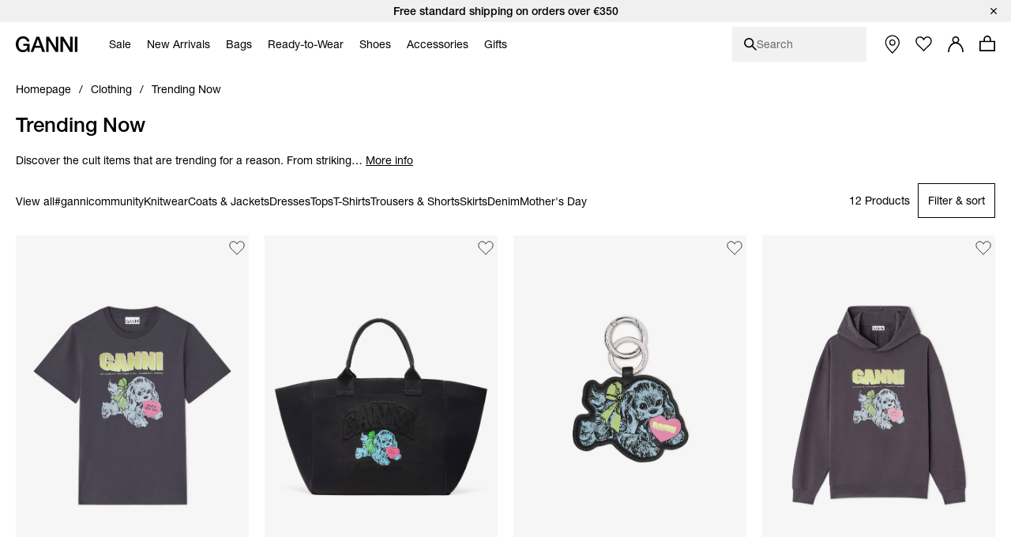

--- FILE ---
content_type: text/html;charset=UTF-8
request_url: https://www.ganni.com/en-at/trending-now/
body_size: 59537
content:













<!DOCTYPE html>
<html
lang="en"
class="en-at"
style="


"
>
<head>

<link rel="dns-prefetch preconnect" href="https://cdn.cquotient.com/js/v2" crossorigin="crossorigin" >
<link rel="dns-prefetch preconnect" href="https://p.cquotient.com" crossorigin="crossorigin" >
<link rel="dns-prefetch preconnect" href="https://www.google-analytics.com" crossorigin="crossorigin" >
<meta charset=UTF-8>
<meta http-equiv="x-ua-compatible" content="ie=edge">
<meta name="viewport" content="width=device-width, initial-scale=1">














    
        
            
                
            
            
                <meta name="robots" content="index, follow">
                
            
            
        
    



    <title>Trending Now - Collection Favourites | GANNI AT</title>



<meta name="description"
	  content="Shop Trending Now at GANNI.com. Fast &amp; easy delivery on all orders.
      "/>


<style>
    footer {
        visibility: hidden;
    }
</style>
<link rel="preload" href="/on/demandware.static/Sites-ganni-Site/-/en_AT/v1768571811055/css/global.css" as="style" />
<link rel="stylesheet" href="/on/demandware.static/Sites-ganni-Site/-/en_AT/v1768571811055/css/global.css" data-test="Search-Show" />

    <link rel="stylesheet" data-resource-load-type="postponed" data-resource-href="/on/demandware.static/Sites-ganni-Site/-/en_AT/v1768571811055/css/postponed.css" data-test="Search-Show" />



    <link rel="stylesheet" href="/on/demandware.static/Sites-ganni-Site/-/en_AT/v1768571811055/css/page-search.css"  />



<script>
    window.analyticsProperties = {"event.minicart.open":"mini_cart_open","event.minicart.close":"mini_cart_close","event.minicart.remove":"mini_cart_remove","event.minicart.checkout":"mini_cart_checkout","event.minicart.basket":"mini_cart_view_basket","event.minicart.promoApplied":"mini_cart_promocode_applied","event.minicart.promoFailed":"invalid_coupon","event.search.results":"full_search","event.search.open":"mini_search_open","event.search.click":"mini_search_click","event.search.close":"mini_search_close","event.search.empty":"no_search_results","event.search.viewItemList":"view_item_list","event.product.viewItem":"view_item","event.product.info":"PDP_more_info","event.product.openPickup":"find_in_store_open","event.product.openSizeGuide":"size_guide_open","event.product.clickSizeGuide":"size_guide_click","event.product.clickNotifyMe":"oos_notify_me_click","event.product.clickWaitlistBtn":"waitlist_btn_click","event.product.submitPickup":"find_in_store_complete","event.product.submitWaitList":"event.product.submitWaitList","event.product.addToCart":"add_to_cart","event.cart.view":"view_cart","event.cart.removeProduct":"remove_from_cart","event.listing.applySort":"sorting","event.listing.openFilters":"filters_opened","event.listing.appliedFilters":"filters_applied","event.listing.viewProducts":"filters_view_products","event.listing.clearFilters":"filters_clear_selection","event.checkout.personal":"checkout_personal_info","event.checkout.begin":"begin_checkout","event.checkout.delivery":"checkout_delivery","event.checkout.delivery.submit":"add_shipping_info","event.checkout.payment.submit":"add_payment_info","event.checkout.payment.error":"payment_error","event.checkout.purchase":"purchase","event.tile.selectItem":"select_item","event.other.changeCart":"cart_changes","event.other.changeCart.action.size":"size","event.other.changeCart.action.quantity":"quantity","event.other.clickNavigation":"menu_click","event.other.changeLocale":"selector_country","event.other.changeLanguage":"selector_language","event.other.checkoutOverlay":"checkout_overlay","event.other.checkoutOverlay.clicktype.login":"log in","event.other.checkoutOverlay.clicktype.close":"close","event.other.submitNewsletter":"newsletter_signup","event.other.submitNewsletter.formtype.footer":"footer","event.other.submitNewsletter.formtype.oos":"oos_form","event.other.submitNewsletter.formtype.signupform":"sign_up_form","event.promotion.select":"select_promotion","event.giftcard.balance.successful":"giftcard_check_balance_successful","event.giftcard.balance.failed":"giftcard_check_balance_unsuccessful","event.giftcard.balance.another":"giftcard_check_another_balance","event.account.login":"login","event.account.password.forgot":"reset_your_password_start","event.account.password.reset":"reset_your_password_success","event.account.track.order":"track_your_order","event.account.menu.click":"my_account_menu","event.account.create":"sign_up","value.product.readMore":"Read more","value.product.tab1":"Details","value.product.tab2":"Free Shipping","value.product.tab3":"Size & Fit","value.product.tab4":"Care Guide","value.product.tab5":"Sustainability","value.product.tab6":"Complete The Look","value.product.tab7":"Collection {0}","value.sizeguide.tab1":"Fit","value.sizeguide.tab2":"Product Measurement","value.sizeguide.tab3":"Size Chart","value.sizeguide.tab4":"How To Measure","value.search.productClick":"suggested_products","value.search.seeAllResults":"see_all_results","value.search.suggestedSearches":"suggested_searches","analytics.listName.default":"Product Listing","analytics.listName.plp":"PLP","analytics.listName.search":"Search Results","analytics.listName.carousel":"Carousel","analytics.listName.search.flyout":"Search Flyout","analytics.listName.wishlist.page":"Wishlist","analytics.listName.wishlist.carousel":"Wishlist carousel","analytics.location.carousel":"carousel","analytics.location.search.flyout":"searchFlyout","event.wishlist.add":"add_to_wishlist","event.wishlist.error":"wishlist_error","event.wishlist.location":"wishlist","event.overlay.open":"overlay_open","event.overlay.type.notifyme":"notifyme","event.overlay.type.waitlist":"waitlist","event.overlay.success":"overlay_success"};
</script>





<!-- TEMPLATENAME: seo.isml -->





	

		




	<link rel="canonical" href="https://www.ganni.com/en-at/trending-now/" />






	<link rel="alternate" href="https://www.ganni.com/us/trending-now/" hreflang="en-us" />

	<link rel="alternate" href="https://www.ganni.com/en-ph/trending-now/" hreflang="en-ph" />

	<link rel="alternate" href="https://www.ganni.com/en-vn/trending-now/" hreflang="en-vn" />

	<link rel="alternate" href="https://www.ganni.com/en-rs/trending-now/" hreflang="en-rs" />

	<link rel="alternate" href="https://www.ganni.com/en-jp/trending-now/" hreflang="en-jp" />

	<link rel="alternate" href="https://www.ganni.com/en-hk/trending-now/" hreflang="en-hk" />

	<link rel="alternate" href="https://www.ganni.com/en-tw/trending-now/" hreflang="en-tw" />

	<link rel="alternate" href="https://www.ganni.com/en-is/trending-now/" hreflang="en-is" />

	<link rel="alternate" href="https://www.ganni.com/en-cl/trending-now/" hreflang="en-cl" />

	<link rel="alternate" href="https://www.ganni.com/en-za/trending-now/" hreflang="en-za" />

	<link rel="alternate" href="https://www.ganni.com/en-co/trending-now/" hreflang="en-co" />

	<link rel="alternate" href="https://www.ganni.com/en-my/trending-now/" hreflang="en-my" />

	<link rel="alternate" href="https://www.ganni.com/en-al/trending-now/" hreflang="en-al" />

	<link rel="alternate" href="https://www.ganni.com/en-mx/trending-now/" hreflang="en-mx" />

	<link rel="alternate" href="https://www.ganni.com/en-as/trending-now/" hreflang="en-as" />

	<link rel="alternate" href="https://www.ganni.com/en-ar/trending-now/" hreflang="en-ar" />

	<link rel="alternate" href="https://www.ganni.com/en-pa/trending-now/" hreflang="en-pa" />

	<link rel="alternate" href="https://www.ganni.com/en-cy/trending-now/" hreflang="en-cy" />

	<link rel="alternate" href="https://www.ganni.com/en-pe/trending-now/" hreflang="en-pe" />

	<link rel="alternate" href="https://www.ganni.com/en-th/trending-now/" hreflang="en-th" />

	<link rel="alternate" href="https://www.ganni.com/en-bz/trending-now/" hreflang="en-bz" />

	<link rel="alternate" href="https://www.ganni.com/en-ca/trending-now/" hreflang="en-ca" />

	<link rel="alternate" href="https://www.ganni.com/en-ge/trending-now/" hreflang="en-ge" />

	<link rel="alternate" href="https://www.ganni.com/en-id/trending-now/" hreflang="en-id" />

	<link rel="alternate" href="https://www.ganni.com/en-eg/trending-now/" hreflang="en-eg" />

	<link rel="alternate" href="https://www.ganni.com/en-in/trending-now/" hreflang="en-in" />

	<link rel="alternate" href="https://www.ganni.com/en-uy/trending-now/" hreflang="en-uy" />

	<link rel="alternate" href="https://www.ganni.com/en-ad/trending-now/" hreflang="en-ad" />

	<link rel="alternate" href="https://www.ganni.com/da-fo/trending-now/" hreflang="da-fo" />

	<link rel="alternate" href="https://www.ganni.com/en-fo/trending-now/" hreflang="en-fo" />

	<link rel="alternate" href="https://www.ganni.com/en-sa/trending-now/" hreflang="en-sa" />

	<link rel="alternate" href="https://www.ganni.com/en-nz/trending-now/" hreflang="en-nz" />

	<link rel="alternate" href="https://www.ganni.com/en-bm/trending-now/" hreflang="en-bm" />

	<link rel="alternate" href="https://www.ganni.com/en-bs/trending-now/" hreflang="en-bs" />

	<link rel="alternate" href="https://www.ganni.com/en-br/trending-now/" hreflang="en-br" />

	<link rel="alternate" href="https://www.ganni.com/en-qa/trending-now/" hreflang="en-qa" />

	<link rel="alternate" href="https://www.ganni.com/en-ma/trending-now/" hreflang="en-ma" />

	<link rel="alternate" href="https://www.ganni.com/en-sg/trending-now/" hreflang="en-sg" />

	<link rel="alternate" href="https://www.ganni.com/en/trending-now/" hreflang="x-default" />

	<link rel="alternate" href="https://www.ganni.com/fr-fr/tendances-du-moment/" hreflang="fr-fr" />

	<link rel="alternate" href="https://www.ganni.com/en-cz/trending-now/" hreflang="en-cz" />

	<link rel="alternate" href="https://www.ganni.com/de/trending-now/" hreflang="de" />

	<link rel="alternate" href="https://www.ganni.com/en-nl/trending-now/" hreflang="en-nl" />

	<link rel="alternate" href="https://www.ganni.com/en-ro/trending-now/" hreflang="en-ro" />

	<link rel="alternate" href="https://www.ganni.com/en-pl/trending-now/" hreflang="en-pl" />

	<link rel="alternate" href="https://www.ganni.com/da/trending-now/" hreflang="da" />

	<link rel="alternate" href="https://www.ganni.com/en-de/trending-now/" hreflang="en-de" />

	<link rel="alternate" href="https://www.ganni.com/en-no/trending-now/" hreflang="en-no" />

	<link rel="alternate" href="https://www.ganni.com/en-bg/trending-now/" hreflang="en-bg" />

	<link rel="alternate" href="https://www.ganni.com/en-pt/trending-now/" hreflang="en-pt" />

	<link rel="alternate" href="https://www.ganni.com/en-be/trending-now/" hreflang="en-be" />

	<link rel="alternate" href="https://www.ganni.com/en-fi/trending-now/" hreflang="en-fi" />

	<link rel="alternate" href="https://www.ganni.com/en-kr/trending-now/" hreflang="en-kr" />

	<link rel="alternate" href="https://www.ganni.com/en-es/trending-now/" hreflang="en-es" />

	<link rel="alternate" href="https://www.ganni.com/en-gr/trending-now/" hreflang="en-gr" />

	<link rel="alternate" href="https://www.ganni.com/en-it/trending-now/" hreflang="en-it" />

	<link rel="alternate" href="https://www.ganni.com/fr-ch/tendances-du-moment/" hreflang="fr-ch" />

	<link rel="alternate" href="https://www.ganni.com/en-au/trending-now/" hreflang="en-au" />

	<link rel="alternate" href="https://www.ganni.com/en-at/trending-now/" hreflang="en-at" />

	<link rel="alternate" href="https://www.ganni.com/en-sk/trending-now/" hreflang="en-sk" />

	<link rel="alternate" href="https://www.ganni.com/nb-no/trending-now/" hreflang="nb-no" />

	<link rel="alternate" href="https://www.ganni.com/en-ie/trending-now/" hreflang="en-ie" />

	<link rel="alternate" href="https://www.ganni.com/en-gb/trending-now/" hreflang="en-gb" />

	<link rel="alternate" href="https://www.ganni.com/de-ch/trending-now/" hreflang="de-ch" />

	<link rel="alternate" href="https://www.ganni.com/en-ee/trending-now/" hreflang="en-ee" />

	<link rel="alternate" href="https://www.ganni.com/en-ch/trending-now/" hreflang="en-ch" />

	<link rel="alternate" href="https://www.ganni.com/sv-se/trending-now/" hreflang="sv-se" />

	<link rel="alternate" href="https://www.ganni.com/en-ae/trending-now/" hreflang="en-ae" />

	<link rel="alternate" href="https://www.ganni.com/en-hr/trending-now/" hreflang="en-hr" />

	<link rel="alternate" href="https://www.ganni.com/en-lv/trending-now/" hreflang="en-lv" />

	<link rel="alternate" href="https://www.ganni.com/en-lu/trending-now/" hreflang="en-lu" />

	<link rel="alternate" href="https://www.ganni.com/en-lt/trending-now/" hreflang="en-lt" />

	<link rel="alternate" href="https://www.ganni.com/en-dk/trending-now/" hreflang="en-dk" />

	<link rel="alternate" href="https://www.ganni.com/en-hu/trending-now/" hreflang="en-hu" />

	<link rel="alternate" href="https://www.ganni.com/de-at/trending-now/" hreflang="de-at" />

	<link rel="alternate" href="https://www.ganni.com/en-fr/trending-now/" hreflang="en-fr" />

	<link rel="alternate" href="https://www.ganni.com/en-se/trending-now/" hreflang="en-se" />

	<link rel="alternate" href="https://www.ganni.com/fr-be/tendances-du-moment/" hreflang="fr-be" />

	<link rel="alternate" href="https://www.ganni.com/en-si/trending-now/" hreflang="en-si" />








	
		<meta property="og:title" content="Trending Now - Collection Favourites | GANNI AT" />
	
	
		<meta property="og:type" content="category" />
	
	
	
		<meta property="og:image" content="https://www.ganni.com/on/demandware.static/-/Sites/default/dwcfb5b867/25-3-url.jpg" />
	
	
		<meta property="og:description" content="Shop Trending Now at GANNI.com. Fast &amp; easy delivery on all orders." />
	
	
		<meta property="og:site_name" content="Ganni a/s" />
	

	
	
		<meta itemprop="name" content="Trending Now - Collection Favourites | GANNI AT" />
	
	
		<meta itemprop="description" content="Shop Trending Now at GANNI.com. Fast &amp; easy delivery on all orders." />
	
	
		<meta itemprop="image" content="https://www.ganni.com/on/demandware.static/-/Sites/default/dwcfb5b867/25-3-url.jpg" />
	

	
	
		<meta name="twitter:card" content="summary" />
	
	
		<meta name="twitter:title" content="Trending Now - Collection Favourites | GANNI AT" />
	
	
		<meta name="twitter:description" content="Shop Trending Now at GANNI.com. Fast &amp; easy delivery on all orders." />
	
	
		<meta name="twitter:site" content="@ganni" />
	
	
		<meta name="twitter:image:src" content="https://www.ganni.com/on/demandware.static/-/Sites/default/dwcfb5b867/25-3-url.jpg" />
	






<meta name="CurrentPipelineName" content="Search-Show" />


<link rel="icon" type="image/png" href="/on/demandware.static/Sites-ganni-Site/-/default/dw75383252/images/favicon.ico" />



<script>
window.dataLayer = window.dataLayer || [];
var analytics = {
event: "genericInfo",
bu: "AT",
pageCategory: "Category page"
};
window.dataLayer.push(analytics);
</script>

<!-- Google Tag Manager -->
<script>(function(w,d,s,l,i){w[l]=w[l]||[];w[l].push({'gtm.start':new Date().getTime(),event:'gtm.js'});var f=d.getElementsByTagName(s)[0],j=d.createElement(s);j.async=true;j.src="https://tracking.ganni.com/ddjnqqrhmkibe.js?"+i;f.parentNode.insertBefore(j,f);})(window,document,'script','dataLayer','473jr=aWQ9R1RNLU5OQzhXUDI%3D&apiKey=f0cd9d4f');</script>
<!-- End Google Tag Manager -->





<meta name="google-site-verification" content="T5Os7WWjfLkdib9mivDZyybxT2UEHU4M1LNs_oVvxSQ" />


<meta name="google-site-verification" content="41qvBrxdkd7pmxEL9nK2raQt9QzU1Y-KXqXiHUj5mm8" />





<script>
    if ('serviceWorker' in navigator) {
        window.addEventListener('load', function() {
            navigator.serviceWorker.register('/worker.js')
                .then(function(registration) {
                    console.log('[Service Worker] Registered ! ');
                });
        });
    }
</script>

<script>
    window.universal_variable = {};
</script>
<!--[if gt IE 9]><!-->
    
<!--<![endif]-->

<!--[ZenDesk script start]><!-->

<!--[ZenDesk script end]><!-->
<!--[VoCast script start]><!-->
<script type="text/javascript" src="https://presscloud.com/nr/lib/iframe-resizer/js/iframeResizer.min.js" defer></script>
<script>
    window.addEventListener("hashchange", function(){
        let elem = document.getElementById('digitalshowroom');
        if (elem) {
            elem.contentWindow.postMessage("route=" + location.hash, "*");
        }
    });

    reportDimentions = function(event){
        let element = document.getElementById('digitalshowroom')
        if (element) {
            var bounding = element.getBoundingClientRect();
            var elementWidth = parseInt(element.style.width, 10);
            var elementHeight = parseInt(element.style.height, 10);

            // Calculate the rect of the iframe that is currently visible on screen
            var visibleTop = bounding.top < 0 ? -bounding.top : 0;
            var visibleLeft = bounding.left < 0 ? -bounding.left : 0;
            var visibleWidth =  window.innerWidth - (bounding.left > 0 ? bounding.left : 0);
            if (visibleWidth > elementWidth) visibleWidth = elementWidth
            
            var visibleHeight = window.innerHeight - (bounding.top > 0 ? bounding.top : 0);
            if (visibleHeight > elementHeight) visibleHeight = elementHeight

            var visibleRect = { top: visibleTop, left: visibleLeft, width: visibleWidth, height: visibleHeight }
            document.getElementById('digitalshowroom').contentWindow.postMessage( { message: 'scroll', visibleRect: visibleRect } , "*");
        }
    }

    window.addEventListener("scroll", event =>reportDimentions(event));
    window.addEventListener("resize", event =>reportDimentions(event));

    document.addEventListener("DOMContentLoaded", function(event) {
        let elem = document.getElementById('digitalshowroom');
        if (elem) {
            elem.src = 'https://gannipress.presscloud.com/digitalshowroom' + location.hash;
        }
        let iframes = iFrameResize( { scrolling: true, checkOrigin: false, heightCalculationMethod: 'taggedElement'}, '#digitalshowroom');
        reportDimentions(event);
    });

    window.addEventListener("message", function(event){
        if (event.data && typeof event.data === 'string') {
            let routeString = "routeChanged="
            let hasRouteChanged = event.data.indexOf(routeString)

            if (hasRouteChanged !== -1) {
                let routeHash = "#"+ event.data.substring(routeString.length)
                if (routeHash !== location.hash) {
                    // console.info("Updating location.hash to '" + routeHash + "' (now:'"+location.hash+"') as instructed by message from iframe");
                    location.hash = routeHash
                }                   
            }
        }
    }, false);
</script>

<script type="text/javascript">
    window.addEventListener("hashchange", function(){
        let elem = document.getElementById('digitalwholesale');
        if (elem) {
            elem.contentWindow.postMessage("route=" + location.hash, "*");
        }
    });

    reportDimentions = function(event){
        let element = document.getElementById('digitalwholesale')
        if (element) {
            var bounding = element.getBoundingClientRect();
            var elementWidth = parseInt(element.style.width, 10);
            var elementHeight = parseInt(element.style.height, 10);

            var visibleTop = bounding.top < 0 ? -bounding.top : 0;
            var visibleLeft = bounding.left < 0 ? -bounding.left : 0;
            var visibleWidth =  window.innerWidth - (bounding.left > 0 ? bounding.left : 0);
            if (visibleWidth > elementWidth) visibleWidth = elementWidth;
            
            var visibleHeight = window.innerHeight - (bounding.top > 0 ? bounding.top : 0);
            if (visibleHeight > elementHeight) visibleHeight = elementHeight;

            var visibleRect = { top: visibleTop, left: visibleLeft, width: visibleWidth, height: visibleHeight };
            document.getElementById('digitalwholesale').contentWindow.postMessage( { message: 'scroll', visibleRect: visibleRect } , "*");
        }
    }

    window.addEventListener("scroll", event =>reportDimentions(event));
    window.addEventListener("resize", event =>reportDimentions(event));

    document.addEventListener("DOMContentLoaded", function(event) {
        let elem = document.getElementById('digitalwholesale');
        if (elem) {
            elem.src = 'https://ganniwholesale.presscloud.com/digitalshowroom' + location.hash;
        }
        var iframes = iFrameResize( { scrolling: true, checkOrigin: false, heightCalculationMethod: 'taggedElement'}, '#digitalwholesale');
        reportDimentions(event);
    });

    window.addEventListener("message", function(event){
        if (event.data && typeof event.data === 'string') {
            let routeString = "routeChanged="
            let hasRouteChanged = event.data.indexOf(routeString)

            if (hasRouteChanged !== -1) {
                let routeHash = "#"+ event.data.substring(routeString.length)
                if (routeHash !== location.hash) {
                    location.hash = routeHash
                }                   
            }
        }
    }, false);
</script>
<!--[VoCast script end]><!-->

<!-- START Rakuten Marketing Tracking -->
  <script type="text/javascript">
    (function (url) {
      /*Tracking Bootstrap Set Up DataLayer objects/properties here*/
      if(!window.DataLayer){
        window.DataLayer = {};
      }
      if(!DataLayer.events){
        DataLayer.events = {};
      }
      DataLayer.events.SPIVersion = DataLayer.events.SPIVersion || "3.4";
      DataLayer.events.SiteSection = "1";

      var loc, ct = document.createElement("script");
      ct.type = "text/javascript";
      ct.async = true; ct.src = url; loc = document.getElementsByTagName('script')[0];
      loc.parentNode.insertBefore(ct, loc);
      }(document.location.protocol + "//tag.rmp.rakuten.com/122240.ct.js"));
  </script>
<!-- END Rakuten Marketing Tracking -->

<script src="https://cdn.noibu.com/collect.js"></script>



<script type="text/javascript" src="https://try.abtasty.com/84794e12645a825d6be6cb4d78a5cd78.js"></script>

<!-- Klarna placement -->





<link rel="preload" href="/on/demandware.static/Sites-ganni-Site/-/en_AT/v1768571811055/js/critical.js" as="script" />
<script src="/on/demandware.static/Sites-ganni-Site/-/en_AT/v1768571811055/js/critical.js"></script>
<script defer data-resource-load-type="postponed" data-resource-src="/on/demandware.static/Sites-ganni-Site/-/en_AT/v1768571811055/js/global.js"></script>

    <script
        
            defer data-resource-load-type="postponed" data-resource-src="/on/demandware.static/Sites-ganni-Site/-/en_AT/v1768571811055/js/pageExperience.js"
        
        
    ></script>

    <script
        
            defer data-resource-load-type="postponed" data-resource-src="/on/demandware.static/Sites-ganni-Site/-/en_AT/v1768571811055/js/pageSearch.js"
        
        
    ></script>




<svg aria-hidden="true" focusable="false" class="d-none">
    <defs>
        
<symbol id="icon-close" viewBox="0 0 24 24">
    <path d="M24 1.2L22.8 0 12 10.8 1.2 0 0 1.2 10.8 12 0 22.8 1.2 24 12 13.2 22.8 24l1.2-1.2L13.2 12z"/>
</symbol>

<symbol id="icon-checkmark" viewBox="0 0 10 8">
    <path d="M8.63179 0C7.11348 1.5216 5.36646 3.26408 3.78772 4.84406L1.24748 2.68109L0 4.15494L3.21932 6.89136L3.8984 7.46982L4.52716 6.83602C6.24258 5.11692 8.28148 3.08542 10 1.36318L8.63179 0Z"/>
</symbol>

<symbol id="icon-plus" viewBox="0 0 11 11">
    <path fill-rule="evenodd" clip-rule="evenodd" d="M6 0H5V5H0V6H5V11H6V6H11V5H6V0Z"/>
</symbol>

<symbol id="icon-minus" viewBox="0 0 11 11">
    <rect y="5" width="11" height="1" fill="#111111"/>
</symbol>

<symbol id="icon-arrow-down" viewBox="0 0 12 18">
    <path d="M1 1L6 6L11 1" stroke="#111111"/>
</symbol>

<symbol id="icon-arrow-left" viewBox="0 0 16 16">
    <path d="M10.6992 13.771L4.40547 7.51184L10.6992 1.25268" stroke="black" stroke-width="1.48482" stroke-linecap="round"/>
</symbol>

<symbol id="icon-arrow-submit" viewBox="0 0 9 17">
    <path d="M0.744263 1.46484L8.08231 8.80289L0.744261 16.1409" stroke="#ffffff" stroke-width="1.16667" stroke-linecap="round"/>
</symbol>

<symbol id="icon-heart" viewBox="0 0 16 14">
    <path d="M4.4911 0.955224C4.98027 0.955224 5.86486 1.17868 7.29984 2.52372L8.01114 3.19112L8.71155 2.51332C9.70787 1.54952 10.7674 0.950933 11.4779 0.950933C12.4357 0.950933 13.1904 1.26285 13.9265 1.9621C14.6198 2.62125 15.0022 3.49759 15.0022 4.42955C15.0022 5.36216 14.6206 6.23916 13.9194 6.90524C13.8623 6.96069 10.8479 10.0587 8.32157 12.6549C8.20258 12.7627 8.06626 12.7795 7.9948 12.7795C7.92334 12.7795 7.78851 12.7633 7.67018 12.659C7.0546 12.007 2.5932 7.28251 2.07449 6.78839C1.38002 6.12858 0.998298 5.25159 0.998298 4.31914C0.998298 3.38735 1.38068 2.51068 2.07499 1.85104C2.74982 1.20822 3.54034 0.955224 4.4911 0.955224ZM4.4911 0.00445602C3.2974 0.00445602 2.2453 0.344429 1.36946 1.17852C-0.456487 2.91254 -0.456487 5.7254 1.36946 7.46075C1.89048 7.95684 6.95029 13.3177 6.95029 13.3177C7.23878 13.5928 7.61704 13.7298 7.99447 13.7298C8.37191 13.7298 8.74918 13.5928 9.03749 13.3177C9.03749 13.3177 14.5716 7.62892 14.6305 7.57182C16.4565 5.83598 16.4565 3.02312 14.6305 1.28909C13.725 0.427441 12.7122 0 11.4777 0C10.2985 0 8.9827 0.895481 8.00008 1.84625C6.98611 0.895646 5.71121 0.00445602 4.4911 0.00445602Z" fill="#111111"/>
</symbol>

<symbol id="icon-apple" viewBox="0 0 13 15">
    <path d="M10.3168 7.95385C10.3381 10.2195 12.3309 10.9735 12.3529 10.9831C12.3361 11.0363 12.0345 12.0575 11.3031 13.1124C10.6707 14.0245 10.0145 14.9332 8.98067 14.952C7.96485 14.9704 7.6382 14.3575 6.47683 14.3575C5.31581 14.3575 4.9529 14.9332 3.99131 14.9704C2.99342 15.0077 2.23354 13.9842 1.59596 13.0755C0.293155 11.2168 -0.702458 7.82316 0.634399 5.5324C1.29852 4.3948 2.48536 3.67443 3.77356 3.65596C4.75346 3.63751 5.67837 4.30653 6.2774 4.30653C6.87605 4.30653 8.00001 3.50198 9.18159 3.62014C9.67624 3.64045 11.0647 3.81732 11.9563 5.10521C11.8845 5.14916 10.2996 6.05969 10.3168 7.95386V7.95385ZM8.40767 2.39041C8.93746 1.75756 9.29404 0.876576 9.19676 0C8.43311 0.0302881 7.50969 0.50218 6.96195 1.13468C6.47106 1.69479 6.04115 2.59129 6.15715 3.45051C7.00832 3.5155 7.87786 3.02367 8.40767 2.39042" fill="black"/>
</symbol>

<symbol id="icon-trash" viewBox="0 0 20 20">
    <g>
        <path d="M15.16,6.77l-1.04,11.5H6.24L5.2,6.77H15.16 M16.26,5.77H4.11l1.21,13.5h9.72L16.26,5.77L16.26,5.77z"/>
    </g>
    <rect x="3.77" y="3.08" width="12.82" height="2.03"/>
    <path d="M11.48,4.43h-2.6c-0.28,0-0.5-0.22-0.5-0.5v-1.7c0-0.27,0.22-0.5,0.5-0.5h2.6c0.27,0,0.5,0.22,0.5,0.5v1.7
        C11.98,4.2,11.76,4.43,11.48,4.43z"/>
    <g>
        <path d="M10.33,16.58h-0.3c-0.23,0-0.42-0.19-0.42-0.42V8.44c0-0.23,0.19-0.42,0.42-0.42h0.3c0.23,0,0.42,0.19,0.42,0.42v7.71
            C10.75,16.39,10.56,16.58,10.33,16.58z"/>
        <path d="M12.61,16.58h-0.3c-0.23,0-0.42-0.19-0.42-0.42V8.44c0-0.23,0.19-0.42,0.42-0.42h0.3c0.23,0,0.42,0.19,0.42,0.42v7.71
            C13.03,16.39,12.84,16.58,12.61,16.58z"/>
        <path d="M8.05,16.58h-0.3c-0.23,0-0.42-0.19-0.42-0.42V8.44c0-0.23,0.19-0.42,0.42-0.42h0.3c0.23,0,0.42,0.19,0.42,0.42v7.71
            C8.47,16.39,8.28,16.58,8.05,16.58z"/>
    </g>
</symbol>

<symbol id="icon-location" viewBox="0 0 16 21">
    <path d="M7.501 0C3.358 0 0 3.358 0 7.501c0 3.962 6.683 12.343 6.97 12.704.129.161.324.255.531.255.207 0 .403-.094.532-.255.286-.361 6.97-8.742 6.97-12.704C15.002 3.358 11.642 0 7.5 0zm0 9.547c-1.506 0-2.728-1.221-2.728-2.728 0-1.506 1.222-2.728 2.728-2.728 1.506 0 2.728 1.222 2.728 2.728 0 1.507-1.222 2.728-2.728 2.728z" transform="translate(-376 -570) translate(352 541) translate(24.5 29.25)"></path>
</symbol>

<symbol id="icon-globe" viewBox="0 0 20 20">
    <circle id="Oval" stroke="#FFFFFF" cx="10" cy="10" r="9.5"></circle>
    <ellipse id="Oval-Copy" stroke="#FFFFFF" cx="10" cy="10" rx="5.5" ry="9.5"></ellipse>
    <polygon id="Rectangle" fill="#FFFFFF" transform="translate(10.000000, 10.000000) rotate(90.000000) translate(-10.000000, -10.000000) " points="9.5 0.5 10.5 0.5 10.5 19.5 9.5 19.5"></polygon>
    <polygon id="Rectangle-Copy-4" fill="#FFFFFF" transform="translate(10.000000, 10.000000) rotate(90.000000) translate(-10.000000, -10.000000) " points="9.5 0.5 10.5 0.5 10.5 19.5 9.5 19.5"></polygon>
    <polygon id="Rectangle-Copy-5" fill="#FFFFFF" transform="translate(10.000000, 5.500000) rotate(90.000000) translate(-10.000000, -5.500000) " points="9.5 -3 10.5 -3 10.5 14 9.5 14"></polygon>
    <polygon id="Rectangle-Copy-6" fill="#FFFFFF" transform="translate(10.000000, 14.500000) rotate(90.000000) translate(-10.000000, -14.500000) " points="9.5 6 10.5 6 10.5 23 9.5 23"></polygon>
    <rect id="Rectangle-Copy-3" fill="#FFFFFF" x="9.5" y="0.5" width="1" height="19"></rect>
</symbol>

<symbol id="icon-smile" viewBox="0 0 19 19">
    <g id="Nav-finals" stroke="none" stroke-width="1" fill="none" fill-rule="evenodd">
        <g id="Header-MB-NEW-ICONS" transform="translate(-219.000000, -80.000000)">
            <g id="Group-13" transform="translate(220.000000, 81.000000)">
                <path d="M16.611047,8.33344512 C16.5961298,12.9203712 12.8648172,16.6266778 8.27721523,16.6111822 C3.69028915,16.5955891 -0.015341568,12.8642765 0.00015402658,8.2773504 C0.015747072,3.69042432 3.74638387,-0.01588224 8.33330995,0.000284883516 C12.9209119,0.0152064 16.6265426,3.74651904 16.611047,8.33344512 Z" id="Stroke-1" stroke="#ffffff" stroke-width="1.35168"></path>
                <path d="M11.1112151,6.52503245 C11.2132669,7.98957773 10.8212797,9.20946893 10.2360023,9.25001933 C9.65004902,9.29124557 9.09248102,8.13758669 8.99042918,6.67304141 C8.8877015,5.20917197 9.28036454,3.98860493 9.86564198,3.94805453 C10.4515953,3.90682829 11.0091633,5.06116301 11.1112151,6.52503245" id="Fill-3" fill="#ffffff"></path>
                <path d="M7.39936666,6.783744 C7.5014185,8.24828928 7.1094313,9.46885632 6.52415386,9.50940672 C5.93820058,9.54995712 5.38063258,8.39629824 5.27858074,6.9324288 C5.17585306,5.46788352 5.5685161,4.24731648 6.15379354,4.20676608 C6.73974682,4.16621568 7.29731482,5.31987456 7.39936666,6.783744" id="Fill-5" fill="#ffffff"></path>
                <path d="M13.0974413,9.0494976 C13.0089062,11.5244237 11.1084442,13.2201062 8.69231616,13.4133965 C7.52243712,13.5080141 6.36337152,13.2566016 5.432064,12.5152051 C4.5163008,11.7866496 3.91209984,10.7276083 3.48767232,9.65505024 C3.25112832,9.05490432 2.27048448,9.3164544 2.51040768,9.92403456 C3.02674944,11.231785 3.7390848,12.4807373 4.8677376,13.351895 C6.00382464,14.2291354 7.42714368,14.5582694 8.845056,14.4136397 C11.764009,14.1149184 14.0037427,12.0475238 14.1112013,9.0494976 C14.1348557,8.397312 13.1210957,8.39798784 13.0974413,9.0494976" id="Fill-7" fill="#ffffff"></path>
            </g>
        </g>
    </g>
</symbol>

<symbol id="icon-filter" viewBox="0 0 19 9">
    <path d="M7.38889 8.83366H11.6111V7.38921H7.38889V8.83366ZM0 0.166992V1.61144H19V0.166992H0ZM3.16667 5.22255H15.8333V3.7781H3.16667V5.22255Z" fill="black"/>
</symbol>

<symbol id="icon-logo" viewBox="0 0 643 164">
    <path d="M144.44,78.16H78.5v20.92h40.84c-0.08,6.13-1.12,12.2-3.09,18c-1.74,5.17-4.64,9.87-8.47,13.76c-3.9,3.86-8.61,6.81-13.78,8.64c-6.02,2.07-12.36,3-18.72,2.75c-8.37,0-15.6-1.69-21.69-5.06c-5.96-3.26-11.06-7.9-14.86-13.54c-3.92-5.88-6.79-12.4-8.48-19.27c-3.66-14.44-3.66-29.56,0-44c1.69-6.86,4.56-13.38,8.48-19.27c3.8-5.65,8.91-10.3,14.88-13.57c6.09-3.37,13.32-5.06,21.69-5.06c4.84-0.01,9.66,0.66,14.31,2c4.42,1.26,8.59,3.27,12.33,5.94c7.69,5.49,12.72,13.96,13.87,23.34h26.86c-0.83-8.22-3.38-16.17-7.48-23.34c-3.81-6.57-8.91-12.3-15-16.84c-6.2-4.57-13.16-8.01-20.56-10.15C91.73,1.11,83.53-0.04,75.3,0C63.56,0,53.02,2.2,43.7,6.61c-9.07,4.2-17.15,10.27-23.7,17.83c-6.57,7.71-11.61,16.6-14.83,26.2C1.69,60.85-0.06,71.57,0,82.35C-0.07,93.21,1.68,104,5.17,114.27c3.22,9.6,8.26,18.5,14.83,26.2c6.53,7.55,14.62,13.59,23.7,17.73c9.33,4.32,19.87,6.48,31.6,6.49c9.54,0,17.98-1.61,25.32-4.84c7.34-3.23,14.67-9.03,22-17.4l2.78,18.5h19V78.16H144.44zM305.31,161L244.76,3.74h-29.29L155.14,161h28.41l14.75-41.62h62.75L275.8,161H305.31z M253.78,98.42h-48l23.78-67.59h0.66L253.78,98.42L253.78,98.42z M316.42,160.95h26.2V45.36h0.66l71.55,115.59h29.07V3.74h-26.2v115.82h-0.44L345.48,3.74h-29.06V160.95L316.42,160.95z M466.35,160.95h26.2V45.36h0.66l71.56,115.59h29.07V3.74h-26.21v115.82h-0.44L495.42,3.74h-29.07V160.95L466.35,160.95z M616.36,160.95h27.52V3.74h-27.52V160.95L616.36,160.95z"></path>
</symbol>

<symbol id="icon-login" viewBox="0 0 19 19">
    <g id="Nav-finals" stroke="none" stroke-width="1" fill="none" fill-rule="evenodd">
        <g id="Header-MB-NEW-ICONS" transform="translate(-219.000000, -80.000000)">
            <g id="Group-13" transform="translate(220.000000, 81.000000)">
                <path d="M16.611047,8.33344512 C16.5961298,12.9203712 12.8648172,16.6266778 8.27721523,16.6111822 C3.69028915,16.5955891 -0.015341568,12.8642765 0.00015402658,8.2773504 C0.015747072,3.69042432 3.74638387,-0.01588224 8.33330995,0.000284883516 C12.9209119,0.0152064 16.6265426,3.74651904 16.611047,8.33344512 Z" id="Stroke-1" stroke="#000" stroke-width="1.35168"></path>
                <path d="M11.1112151,6.52503245 C11.2132669,7.98957773 10.8212797,9.20946893 10.2360023,9.25001933 C9.65004902,9.29124557 9.09248102,8.13758669 8.99042918,6.67304141 C8.8877015,5.20917197 9.28036454,3.98860493 9.86564198,3.94805453 C10.4515953,3.90682829 11.0091633,5.06116301 11.1112151,6.52503245" id="Fill-3" fill="#000"></path>
                <path d="M7.39936666,6.783744 C7.5014185,8.24828928 7.1094313,9.46885632 6.52415386,9.50940672 C5.93820058,9.54995712 5.38063258,8.39629824 5.27858074,6.9324288 C5.17585306,5.46788352 5.5685161,4.24731648 6.15379354,4.20676608 C6.73974682,4.16621568 7.29731482,5.31987456 7.39936666,6.783744" id="Fill-5" fill="#000"></path>
                <path d="M13.0974413,9.0494976 C13.0089062,11.5244237 11.1084442,13.2201062 8.69231616,13.4133965 C7.52243712,13.5080141 6.36337152,13.2566016 5.432064,12.5152051 C4.5163008,11.7866496 3.91209984,10.7276083 3.48767232,9.65505024 C3.25112832,9.05490432 2.27048448,9.3164544 2.51040768,9.92403456 C3.02674944,11.231785 3.7390848,12.4807373 4.8677376,13.351895 C6.00382464,14.2291354 7.42714368,14.5582694 8.845056,14.4136397 C11.764009,14.1149184 14.0037427,12.0475238 14.1112013,9.0494976 C14.1348557,8.397312 13.1210957,8.39798784 13.0974413,9.0494976" id="Fill-7" fill="#000"></path>
            </g>
        </g>
    </g>
</symbol>

<symbol id="icon-search" viewBox="0 0 20 19">
    <g id="Nav-finals" stroke="none" stroke-width="1" fill="none" fill-rule="evenodd">
        <g id="Header-MB-NEW-ICONS" transform="translate(-260.000000, -80.000000)">
            <g id="Group-5" transform="translate(261.000000, 81.000000)">
                <path d="M13.8116014,6.86998118 C13.8116014,10.6269757 10.7351777,13.6716349 6.93966029,13.6716349 C3.14414285,13.6716349 0.067719168,10.6269757 0.067719168,6.86998118 C0.067719168,3.11298662 3.14414285,0.067651584 6.93966029,0.067651584 C10.7351777,0.067651584 13.8116014,3.11298662 13.8116014,6.86998118 Z" id="Stroke-1" stroke="#000000" stroke-width="1.486848"></path>
                <path d="M11.6085658,12.1347748 C13.3711565,13.8135613 15.134423,15.4936996 16.8970138,17.173162 C17.5268966,17.7733079 18.4838861,16.8190218 17.8526515,16.2175242 L12.5642035,11.1784612 C11.9343206,10.5783153 10.9773312,11.5326013 11.6085658,12.1347748" id="Fill-3" fill="#000000"></path>
            </g>
        </g>
    </g>
</symbol>

<symbol id="icon-bag" viewBox="0 0 18 19">
    <g id="Nav-finals" stroke="none" stroke-width="1" fill="none" fill-rule="evenodd">
        <g id="Header-MB-NEW-ICONS" transform="translate(-304.000000, -80.000000)" stroke="#000000" stroke-width="1.275">
            <g id="Group-5" transform="translate(304.000000, 80.000000)">
                <path d="M14.78439,17.45067 L2.33529,17.45067 C1.39774,17.45067 0.63699,16.68992 0.63699,15.75237 L0.63699,5.12397 C0.63699,4.18642 1.39774,3.42567 2.33529,3.42567 L14.78439,3.42567 C15.72279,3.42567 16.48269,4.18642 16.48269,5.12312 L16.48269,15.75237 C16.48269,16.68992 15.72279,17.45067 14.78439,17.45067 Z" id="Stroke-1"></path>
                <path d="M5.585095,3.6125 C5.585095,1.96945 6.917045,0.6375 8.560095,0.6375 C10.203145,0.6375 11.535095,1.96945 11.535095,3.6125" id="Stroke-3"></path>
            </g>
        </g>
    </g>
</symbol>

<symbol id="icon-hamburger" viewBox="0 0 17 13">
    <g id="Nav-finals" stroke="none" stroke-width="1" fill="none" fill-rule="evenodd">
        <g id="Header-MB-NEW-ICONS" transform="translate(-346.000000, -83.000000)" fill="#000000">
            <g id="Group-8" transform="translate(346.000000, 83.000000)">
                <g id="Group-6" transform="translate(0.000186, 0.000270)">
                    <path d="M0.870904497,1.6896 L15.4264706,1.6896 C16.5138971,1.6896 16.5152488,-1.49880108e-13 15.4264706,-1.49880108e-13 L0.870904497,-1.49880108e-13 C-0.215846223,-1.49880108e-13 -0.217873743,1.6896 0.870904497,1.6896" id="Fill-1"></path>
                    <path d="M0.899965617,7.23162317 L15.3974095,7.23162317 C16.484836,7.23162317 16.4861877,5.54202317 15.3974095,5.54202317 L0.899965617,5.54202317 C-0.187460943,5.54202317 -0.188812623,7.23162317 0.899965617,7.23162317" id="Fill-3"></path>
                    <path d="M0.815823537,12.4885094 L15.4815515,12.4885094 C16.5689781,12.4885094 16.5710056,10.7989094 15.4815515,10.7989094 L0.815823537,10.7989094 C-0.270927183,10.7989094 -0.272954703,12.4885094 0.815823537,12.4885094" id="Fill-5"></path>
                </g>
            </g>
        </g>
    </g>
</symbol>

<symbol id="icon-play" viewBox="0 0 40 40">
    <circle id="Oval" fill="#FFFFFF" cx="20" cy="20" r="20"></circle>
    <path d="M25.0471948,11.8278493 C24.9421471,11.7547806 24.8092246,11.7217863 24.6733264,11.7461854 L8.97194052,14.5652087 C8.87146846,14.5832474 8.77892467,14.6316059 8.70674424,14.7037864 C8.60911316,14.8014174 8.56029763,14.9293786 8.56029763,15.0573398 C8.56029763,15.1853009 8.60911316,15.3132621 8.70674424,15.4108931 L21.5891069,28.2932558 C21.6612873,28.3654362 21.7538311,28.4137947 21.8543031,28.4318335 C21.9902014,28.4562326 22.1231239,28.4232382 22.2281716,28.3501695 C22.3332193,28.2771008 22.4103922,28.1639577 22.4347913,28.0280595 L25.0471948,11.8278493 Z" id="Rectangle" stroke="#000000" fill="#000000" transform="translate(16.500000, 20.500000) rotate(45.000000) translate(-16.500000, -20.500000) "></path>
</symbol>

<symbol id="icon-provenance" viewBox="0 0 14 14">
    <path d="M6.38406 0.026533C2.97625 0.319443 0.252021 3.0987 0.0172705 6.51128C-0.0724395 7.7829 0.18856 9.0548 0.77183 10.1883C0.781721 10.2175 0.79584 10.2452 0.81375 10.2704C1.45687 11.4866 2.44387 12.4864 3.65157 13.145C4.85928 13.8037 6.2342 14.0921 7.6048 13.9742C10.9584 13.6908 13.6697 10.9977 13.971 7.6443C14.0642 6.62324 13.9322 5.59413 13.5843 4.62963C13.2364 3.66513 12.6811 2.78872 11.9576 2.06226C11.2341 1.3358 10.36 0.776993 9.3969 0.425243C8.4339 0.073493 7.4054 -0.062607 6.38406 0.026533ZM7.4544 0.631913C10.5895 0.849913 13.1337 3.3821 13.3662 6.51631C13.4518 7.6407 13.2371 8.7677 12.7441 9.7819H4.62902V8.5381C4.90471 8.6325 5.19447 8.6792 5.48586 8.6762C5.92071 8.6762 6.46175 8.5845 7.1129 8.3162C8.5141 7.7388 9.4755 8.2743 9.5163 8.2967C9.5631 8.3243 9.6164 8.339 9.6707 8.3394C9.725 8.3398 9.7785 8.3258 9.8256 8.2988C9.8728 8.2718 9.912 8.2329 9.9393 8.1859C9.9665 8.1389 9.9808 8.0855 9.9808 8.0311V3.98077C9.9808 3.92218 9.9641 3.8648 9.9327 3.81531C9.9014 3.76583 9.8566 3.72628 9.8036 3.70128C9.6152 3.6001 8.4622 3.04392 6.88039 3.69625C5.58702 4.22896 4.87718 3.96009 4.62957 3.8181C4.62828 3.76965 4.61558 3.72218 4.59252 3.67954C4.56946 3.6369 4.53667 3.6003 4.49683 3.5727C4.45698 3.5451 4.41119 3.52727 4.36317 3.52067C4.31515 3.51407 4.26625 3.51888 4.22044 3.5347C4.15854 3.55739 4.10534 3.59895 4.06833 3.65352C4.03132 3.70808 4.01239 3.77288 4.01419 3.83879V9.7819H1.25531C0.767031 8.774 0.55248 7.6555 0.63322 6.53846C0.71395 5.42147 1.08712 4.34537 1.71526 3.41824C2.34339 2.49111 3.20437 1.74557 4.21176 1.25649C5.21914 0.767413 6.33746 0.552013 7.4544 0.631913ZM4.62902 4.59565C4.62892 4.58377 4.63159 4.57204 4.63681 4.56138C4.64203 4.55071 4.64965 4.54141 4.65908 4.53419C4.66852 4.52698 4.6795 4.52207 4.69116 4.51983C4.70282 4.51759 4.71484 4.5181 4.72627 4.5213C5.21589 4.66832 6.00399 4.72421 7.1129 4.26753C8.1084 3.85723 8.8819 4.00872 9.2603 4.13896C9.2904 4.14947 9.3165 4.16913 9.3348 4.1952C9.3531 4.22127 9.3629 4.25242 9.3626 4.2843V7.4705C9.3626 7.4824 9.3599 7.4941 9.3546 7.5048C9.3493 7.5154 9.3416 7.5247 9.3321 7.5319C9.3227 7.5391 9.3117 7.544 9.3 7.5463C9.2883 7.5485 9.2763 7.548 9.2648 7.5448C8.7455 7.4056 7.9021 7.3212 6.87871 7.7438C5.71502 8.2234 5.02194 8.0529 4.71565 7.9115C4.68946 7.899 4.6674 7.8792 4.65205 7.8546C4.63671 7.8299 4.62872 7.8014 4.62902 7.7723V4.59565ZM7.0006 13.3845C5.92113 13.3839 4.8595 13.1095 3.91494 12.587C2.97039 12.0645 2.17378 11.3109 1.59961 10.3968H4.01251V11.4633C4.01068 11.5296 4.02978 11.5947 4.06711 11.6495C4.10444 11.7043 4.15809 11.7459 4.22044 11.7685C4.26693 11.7843 4.31652 11.7888 4.36509 11.7816C4.41367 11.7745 4.45984 11.7558 4.49978 11.7272C4.53971 11.6987 4.57227 11.661 4.59474 11.6173C4.61722 11.5736 4.62896 11.5253 4.62902 11.4761V10.3968H12.4015C11.8273 11.3109 11.0307 12.0644 10.0861 12.5869C9.1416 13.1094 8.08 13.3838 7.0006 13.3845Z"></path>
</symbol>



<symbol id="icon-payment-master" viewBox="0 0 47 32">
    <rect x="0.930159" y="0.275862" width="45.7931" height="31.0508" rx="1.93103" fill="white" stroke="#CAC3BD" stroke-width="0.551724"/>
    <path fill-rule="evenodd" clip-rule="evenodd" d="M17.6337 24.4055V25.5724V26.7392H17.1165V26.4559C16.9524 26.666 16.7035 26.7979 16.3651 26.7979C15.6981 26.7979 15.1752 26.2854 15.1752 25.5724C15.1752 24.8599 15.6981 24.3469 16.3651 24.3469C16.7035 24.3469 16.9524 24.4787 17.1165 24.6889V24.4055H17.6337ZM16.4314 24.8253C15.9836 24.8253 15.7097 25.1623 15.7097 25.5725C15.7097 25.9827 15.9836 26.3196 16.4314 26.3196C16.8592 26.3196 17.148 25.9972 17.148 25.5725C17.148 25.1478 16.8592 24.8253 16.4314 24.8253ZM35.1124 25.5725C35.1124 25.1623 35.3864 24.8253 35.8341 24.8253C36.2625 24.8253 36.5507 25.1478 36.5507 25.5725C36.5507 25.9972 36.2625 26.3196 35.8341 26.3196C35.3864 26.3196 35.1124 25.9827 35.1124 25.5725ZM37.039 23.4684V25.5724V26.7392H36.5212V26.4559C36.3571 26.666 36.1082 26.7979 35.7698 26.7979C35.1028 26.7979 34.5799 26.2854 34.5799 25.5724C34.5799 24.8599 35.1028 24.3469 35.7698 24.3469C36.1082 24.3469 36.3571 24.4787 36.5212 24.6889V23.4684H37.039ZM24.0547 24.8014C24.3879 24.8014 24.6021 25.0065 24.6568 25.3675H23.4224C23.4776 25.0305 23.6861 24.8014 24.0547 24.8014ZM22.8801 25.5724C22.8801 24.8448 23.3677 24.3469 24.0649 24.3469C24.7314 24.3469 25.1894 24.8448 25.1945 25.5724C25.1945 25.6405 25.1894 25.7042 25.1842 25.7674H23.4178C23.4925 26.1876 23.7961 26.3391 24.1293 26.3391C24.368 26.3391 24.622 26.2508 24.8214 26.0949L25.0749 26.4709C24.7861 26.7101 24.458 26.7979 24.0997 26.7979C23.3876 26.7979 22.8801 26.3145 22.8801 25.5724ZM30.31 25.5725C30.31 25.1623 30.584 24.8253 31.0317 24.8253C31.4595 24.8253 31.7483 25.1478 31.7483 25.5725C31.7483 25.9972 31.4595 26.3196 31.0317 26.3196C30.584 26.3196 30.31 25.9827 30.31 25.5725ZM32.236 24.4055V25.5724V26.7392H31.7188V26.4559C31.5541 26.666 31.3058 26.7979 30.9674 26.7979C30.3004 26.7979 29.7775 26.2854 29.7775 25.5724C29.7775 24.8599 30.3004 24.3469 30.9674 24.3469C31.3058 24.3469 31.5541 24.4787 31.7188 24.6889V24.4055H32.236ZM27.3899 25.5724C27.3899 26.2804 27.8923 26.7979 28.6591 26.7979C29.0173 26.7979 29.256 26.7196 29.5146 26.5196L29.2663 26.1094C29.072 26.2463 28.8681 26.3195 28.6437 26.3195C28.2307 26.3145 27.9271 26.0216 27.9271 25.5724C27.9271 25.1231 28.2307 24.8302 28.6437 24.8252C28.8681 24.8252 29.072 24.8984 29.2663 25.0353L29.5146 24.6252C29.256 24.4251 29.0173 24.3469 28.6591 24.3469C27.8923 24.3469 27.3899 24.8643 27.3899 25.5724ZM33.4306 24.688C33.5651 24.483 33.7593 24.346 34.0578 24.346C34.1626 24.346 34.3118 24.3656 34.4263 24.4098L34.2668 24.8881C34.1575 24.844 34.0481 24.8294 33.9433 24.8294C33.6049 24.8294 33.4358 25.044 33.4358 25.4302V26.7384H32.918V24.4047H33.4306V24.688ZM20.1934 24.5911C19.9444 24.4301 19.6015 24.3469 19.2233 24.3469C18.6206 24.3469 18.2327 24.6302 18.2327 25.094C18.2327 25.4746 18.5215 25.7093 19.0536 25.7825L19.2979 25.8166C19.5816 25.8557 19.7155 25.9289 19.7155 26.0608C19.7155 26.2413 19.5263 26.3441 19.1732 26.3441C18.8149 26.3441 18.5563 26.2318 18.382 26.0999L18.1382 26.495C18.4218 26.7001 18.7801 26.7979 19.168 26.7979C19.855 26.7979 20.2532 26.4804 20.2532 26.0362C20.2532 25.626 19.9399 25.4114 19.4221 25.3382L19.1783 25.3036C18.9544 25.2745 18.775 25.2309 18.775 25.0744C18.775 24.9034 18.9442 24.8012 19.2279 24.8012C19.5315 24.8012 19.8254 24.9135 19.9695 25.0012L20.1934 24.5911ZM26.2407 24.688C26.3745 24.483 26.5688 24.346 26.8673 24.346C26.9721 24.346 27.1213 24.3656 27.2358 24.4098L27.0763 24.8881C26.9669 24.844 26.8576 24.8294 26.7528 24.8294C26.4144 24.8294 26.2452 25.044 26.2452 25.4302V26.7384H25.728V24.4047H26.2407V24.688ZM22.4531 24.4055H21.6072V23.6975H21.0843V24.4055H20.6018V24.8694H21.0843V25.9339C21.0843 26.4754 21.2984 26.7979 21.9102 26.7979C22.1347 26.7979 22.3933 26.7297 22.5573 26.6174L22.4081 26.1826C22.2537 26.2703 22.0845 26.3145 21.9501 26.3145C21.6915 26.3145 21.6072 26.158 21.6072 25.9239V24.8694H22.4531V24.4055ZM14.7179 25.2734V26.738H14.195V25.4393C14.195 25.0437 14.0258 24.8241 13.6727 24.8241C13.3292 24.8241 13.0905 25.0392 13.0905 25.4444V26.738H12.5676V25.4393C12.5676 25.0437 12.3939 24.8241 12.0504 24.8241C11.6966 24.8241 11.4677 25.0392 11.4677 25.4444V26.738H10.9453V24.4044H11.4631V24.6922C11.6573 24.4189 11.9057 24.3457 12.1597 24.3457C12.5232 24.3457 12.7818 24.5022 12.9458 24.7609C13.1651 24.4335 13.4784 24.3407 13.782 24.3457C14.3596 24.3508 14.7179 24.7218 14.7179 25.2734Z" fill="#231F20"/>
    <path d="M27.8587 20.4404H20.0195V6.61963H27.8587V20.4404Z" fill="#FF5F00"/>
    <path d="M20.5168 13.5301C20.5168 10.7265 21.8549 8.22916 23.9385 6.61976C22.4148 5.44288 20.4918 4.74044 18.4018 4.74044C13.4541 4.74044 9.44336 8.67566 9.44336 13.5301C9.44336 18.3846 13.4541 22.3198 18.4018 22.3198C20.4918 22.3198 22.4148 21.6174 23.9385 20.4405C21.8549 18.8311 20.5168 16.3337 20.5168 13.5301Z" fill="#EB001B"/>
    <path d="M38.4332 13.5301C38.4332 18.3846 34.4225 22.3198 29.4748 22.3198C27.3849 22.3198 25.4618 21.6174 23.9375 20.4405C26.0217 18.8311 27.3598 16.3337 27.3598 13.5301C27.3598 10.7265 26.0217 8.22916 23.9375 6.61976C25.4618 5.44288 27.3849 4.74044 29.4748 4.74044C34.4225 4.74044 38.4332 8.67566 38.4332 13.5301Z" fill="#F79E1B"/>
</symbol>

<symbol id="icon-payment-visa" viewBox="0 0 47 32">
    <rect x="0.275862" y="0.275862" width="45.7931" height="31.0508" rx="1.93103" fill="white" stroke="#CAC3BD" stroke-width="0.551724"/>
    <path d="M20.5757 21.6737H17.4902L19.4201 10.6123H22.5055L20.5757 21.6737Z" fill="#15195A"/>
    <path d="M31.7616 10.883C31.153 10.6592 30.1877 10.4121 28.9941 10.4121C25.9471 10.4121 23.8013 11.9183 23.7882 14.0716C23.7629 15.6604 25.3244 16.5428 26.4924 17.0725C27.6861 17.6138 28.0919 17.9671 28.0919 18.4496C28.0798 19.1907 27.1273 19.5323 26.239 19.5323C25.0071 19.5323 24.347 19.3562 23.3439 18.9439L22.9376 18.7671L22.5059 21.2502C23.2295 21.5558 24.5628 21.827 25.9471 21.8389C29.1846 21.8389 31.2923 20.356 31.3173 18.0613C31.3296 16.8021 30.5051 15.8373 28.7273 15.0488C27.6482 14.5427 26.9873 14.2014 26.9873 13.6836C26.9999 13.2128 27.5462 12.7306 28.7645 12.7306C29.7675 12.707 30.5045 12.9305 31.0629 13.1542L31.3419 13.2716L31.7616 10.883Z" fill="#15195A"/>
    <path fill-rule="evenodd" clip-rule="evenodd" d="M37.2857 10.6123H39.6723L42.1616 21.6736H39.3047C39.3047 21.6736 39.0251 20.4026 38.9365 20.0143H34.975C34.8604 20.3083 34.3274 21.6736 34.3274 21.6736H31.0898L35.673 11.5301C35.9905 10.8122 36.5497 10.6123 37.2857 10.6123ZM37.0959 14.6599C37.0959 14.6599 36.1181 17.1194 35.864 17.7548H38.4286C38.3018 17.2018 37.7175 14.554 37.7175 14.554L37.5018 13.6009C37.411 13.8464 37.2797 14.1838 37.1911 14.4114C37.1311 14.5657 37.0907 14.6695 37.0959 14.6599Z" fill="#15195A"/>
    <path fill-rule="evenodd" clip-rule="evenodd" d="M11.8934 18.1551L14.9151 10.6123H18.1778L13.3279 21.662H10.065L7.31542 12.0523C6.36594 11.5375 5.28217 11.1234 4.07031 10.8362L4.1211 10.6127H9.08539C9.75828 10.636 10.3043 10.836 10.4819 11.5425L11.5565 16.6045C11.5588 16.6115 11.561 16.6184 11.5632 16.6254L11.8934 18.1551Z" fill="#15195A"/>
</symbol>

<symbol id="icon-payment-amex" viewBox="0 0 47 32">
    <rect x="0.586409" y="0.275862" width="45.7931" height="31.0508" rx="1.93103" fill="#006FCF" stroke="#F3F3F3" stroke-width="0.551724"/>
    <path fill-rule="evenodd" clip-rule="evenodd" d="M9.78963 22.8275V16.3217H17.2397L18.039 17.2851L18.8647 16.3217H45.9066V22.3788C45.9066 22.3788 45.1994 22.821 44.3815 22.8275H29.4079L28.5067 21.8019V22.8275H25.5536V21.0768C25.5536 21.0768 25.1502 21.3212 24.278 21.3212H23.2728V22.8275H18.8015L18.0034 21.8434L17.193 22.8275H9.78963ZM1.10938 11.4183L2.78558 7.79688H5.68441L6.63568 9.82546V7.79688H10.2392L10.8055 9.26308L11.3545 7.79688H27.5305V8.53398C27.5305 8.53398 28.3809 7.79688 29.7784 7.79688L35.0269 7.81387L35.9617 9.81591V7.79688H38.9773L39.8073 8.94688V7.79688H42.8506V14.3027H39.8073L39.0119 13.1489V14.3027H34.5813L34.1358 13.2771H32.9447L32.5064 14.3027H29.5017C28.2992 14.3027 27.5305 13.5806 27.5305 13.5806V14.3027H23.0002L22.101 13.2771V14.3027H5.25497L4.80971 13.2771H3.62242L3.18032 14.3027H1.10938V11.4183ZM1.11915 13.4701L3.37999 8.59882H5.09399L7.35266 13.4701H5.84832L5.43333 12.4947H3.00822L2.59107 13.4701H1.11915ZM4.95411 11.4371L4.21491 9.73252L3.47355 11.4371H4.95411ZM7.50741 13.4697V8.59834L9.59909 8.60554L10.8157 11.7463L12.0031 8.59834H14.0781V13.4697H12.764V9.88027L11.3709 13.4697H10.2184L8.82155 9.88027V13.4697H7.50741ZM14.9783 13.4697V8.59834H19.2665V9.68798H16.3062V10.5212H19.1973V11.5468H16.3062V12.4121H19.2665V13.4697H14.9783ZM20.0264 13.4701V8.59882H22.9508C23.9198 8.59882 24.788 9.1541 24.788 10.1792C24.788 11.0555 24.056 11.62 23.3464 11.6755L25.0755 13.4701H23.4696L21.8939 11.7395H21.3406V13.4701H20.0264ZM22.8424 9.68869H21.3403V10.7142H22.8619C23.1253 10.7142 23.4649 10.5251 23.4649 10.2015C23.4649 9.94991 23.2028 9.68869 22.8424 9.68869ZM26.6661 13.4697H25.3243V8.59834H26.6661V13.4697ZM29.848 13.4697H29.5583C28.157 13.4697 27.3061 12.4465 27.3061 11.054C27.3061 9.62713 28.1474 8.59834 29.9171 8.59834H31.3696V9.75208H29.864C29.1456 9.75208 28.6376 10.2716 28.6376 11.0661C28.6376 12.0094 29.2185 12.4057 30.0555 12.4057H30.4013L29.848 13.4697ZM30.4466 13.4701L32.7075 8.59882H34.4215L36.6801 13.4701H35.1758L34.7608 12.4947H32.3357L31.9185 13.4701H30.4466ZM34.2829 11.4371L33.5437 9.73252L32.8023 11.4371H34.2829ZM36.8349 13.4697V8.59834H38.5057L40.639 11.6589V8.59834H41.9531V13.4697H40.3364L38.149 10.3289V13.4697H36.8349ZM10.6889 21.9944V17.1231H14.9771V18.2127H12.0168V19.046H14.9079V20.0715H12.0168V20.9368H14.9771V21.9944H10.6889ZM31.7009 21.9944V17.1231H35.9891V18.2127H33.0288V19.046H35.9061V20.0715H33.0288V20.9368H35.9891V21.9944H31.7009ZM15.1431 21.9944L17.231 19.5888L15.0933 17.1231H16.749L18.0221 18.6474L19.2995 17.1231H20.8903L18.7807 19.5587L20.8725 21.9944H19.2171L17.981 20.4941L16.7749 21.9944H15.1431ZM21.0291 21.9949V17.1235H23.9318C25.1229 17.1235 25.8188 17.835 25.8188 18.762C25.8188 19.8811 24.9316 20.4566 23.7611 20.4566H22.3778V21.9949H21.0291ZM23.8354 18.2256H22.3786V19.3473H23.8311C24.2149 19.3473 24.4839 19.1115 24.4839 18.7864C24.4839 18.4403 24.2136 18.2256 23.8354 18.2256ZM26.3893 21.9944V17.1231H29.3137C30.2827 17.1231 31.1509 17.6783 31.1509 18.7034C31.1509 19.5798 30.4189 20.1442 29.7093 20.1997L31.4384 21.9944H29.8325L28.2568 20.2638H27.7035V21.9944H26.3893ZM29.2069 18.2131H27.7047V19.2386H29.2264C29.4898 19.2386 29.8294 19.0495 29.8294 18.7258C29.8294 18.4743 29.5673 18.2131 29.2069 18.2131ZM36.5999 21.9944V20.9368H39.2299C39.6191 20.9368 39.7876 20.7419 39.7876 20.5282C39.7876 20.3234 39.6196 20.1164 39.2299 20.1164H38.0415C37.0084 20.1164 36.4331 19.5331 36.4331 18.6574C36.4331 17.8763 36.9599 17.1231 38.495 17.1231H41.0542L40.5008 18.2191H38.2876C37.8645 18.2191 37.7342 18.4248 37.7342 18.6213C37.7342 18.8233 37.8952 19.046 38.2184 19.046H39.4634C40.615 19.046 41.1147 19.6513 41.1147 20.4441C41.1147 21.2963 40.5578 21.9944 39.4007 21.9944H36.5999ZM41.2287 21.9944V20.9368H43.8587C44.2479 20.9368 44.4164 20.7419 44.4164 20.5282C44.4164 20.3234 44.2484 20.1164 43.8587 20.1164H42.6703C41.6372 20.1164 41.0619 19.5331 41.0619 18.6574C41.0619 17.8763 41.5887 17.1231 43.1239 17.1231H45.683L45.1296 18.2191H42.9164C42.4933 18.2191 42.363 18.4248 42.363 18.6213C42.363 18.8233 42.524 19.046 42.8472 19.046H44.0922C45.2438 19.046 45.7435 19.6513 45.7435 20.4441C45.7435 21.2963 45.1866 21.9944 44.0295 21.9944H41.2287Z" fill="white"/>
</symbol>

<symbol id="icon-payment-paypal" viewBox="0 0 48 32">
    <rect x="1.24266" y="0.275862" width="45.7931" height="31.0508" rx="1.93103" fill="white" stroke="#CAC3BD" stroke-width="0.551724"/>
    <path fill-rule="evenodd" clip-rule="evenodd" d="M22.0912 16.0036L22.2929 14.7328L21.8435 14.7224H19.6973L21.1888 5.34474C21.1935 5.31634 21.2085 5.28998 21.2304 5.27123C21.2525 5.25247 21.2806 5.24219 21.31 5.24219H24.9288C26.1303 5.24219 26.9594 5.49004 27.3922 5.97932C27.5952 6.20885 27.7244 6.44878 27.787 6.71271C27.8526 6.98971 27.8537 7.32061 27.7897 7.72427L27.785 7.75363V8.01231L27.988 8.12633C28.1588 8.21623 28.2947 8.3191 28.3989 8.43687C28.5724 8.63318 28.6847 8.88264 28.7321 9.17829C28.7812 9.4824 28.765 9.84438 28.6847 10.2541C28.5921 10.7254 28.4424 11.1359 28.2402 11.4718C28.0543 11.7812 27.8174 12.038 27.5361 12.2369C27.2676 12.4259 26.9486 12.5694 26.5879 12.6612C26.2383 12.7515 25.8397 12.797 25.4026 12.797H25.121C24.9196 12.797 24.724 12.8689 24.5705 12.9978C24.4165 13.1294 24.3147 13.3092 24.2834 13.5058L24.2621 13.6203L23.9056 15.8602L23.8895 15.9424C23.8852 15.9684 23.8779 15.9814 23.867 15.9902C23.8574 15.9982 23.8436 16.0036 23.8301 16.0036H22.0912Z" fill="#28356A"/>
    <path fill-rule="evenodd" clip-rule="evenodd" d="M28.1803 7.78369C28.1696 7.85216 28.1572 7.92214 28.1434 7.99404C27.6662 10.4237 26.0334 11.2631 23.9481 11.2631H22.8863C22.6313 11.2631 22.4164 11.4466 22.3767 11.6961L21.6791 16.0837C21.6533 16.2475 21.7806 16.3951 21.9472 16.3951H23.8304C24.0534 16.3951 24.2428 16.2344 24.2779 16.0164L24.2964 15.9215L24.651 13.6904L24.6738 13.568C24.7085 13.3492 24.8983 13.1885 25.1213 13.1885H25.4029C27.2274 13.1885 28.6557 12.454 29.0732 10.3285C29.2475 9.44056 29.1573 8.69914 28.6958 8.17771C28.5562 8.02051 28.383 7.88999 28.1803 7.78369Z" fill="#298FC2"/>
    <path fill-rule="evenodd" clip-rule="evenodd" d="M27.6814 7.58635C27.6085 7.56524 27.5333 7.54616 27.4561 7.52891C27.3785 7.51209 27.2991 7.49719 27.2173 7.48412C26.931 7.43826 26.6173 7.4165 26.2813 7.4165H23.4449C23.375 7.4165 23.3086 7.43215 23.2493 7.46044C23.1184 7.5228 23.0213 7.64561 22.9977 7.79595L22.3942 11.5857L22.377 11.6962C22.4166 11.4467 22.6316 11.2631 22.8866 11.2631H23.9484C26.0336 11.2631 27.6664 10.4233 28.1436 7.99408C28.1579 7.92218 28.1699 7.85221 28.1806 7.78373C28.0599 7.72019 27.9291 7.66586 27.7883 7.61957C27.7535 7.6081 27.7176 7.59706 27.6814 7.58635Z" fill="#22284F"/>
    <path fill-rule="evenodd" clip-rule="evenodd" d="M22.9982 7.79591C23.0218 7.64557 23.1189 7.52277 23.2498 7.46083C23.3096 7.43243 23.3755 7.41679 23.4454 7.41679H26.2819C26.6178 7.41679 26.9316 7.43865 27.2178 7.48451C27.2996 7.49748 27.3791 7.51248 27.4567 7.5293C27.5338 7.54645 27.609 7.56563 27.682 7.58663C27.7182 7.59735 27.7541 7.60849 27.7892 7.61953C27.93 7.66582 28.0609 7.72058 28.1816 7.7837C28.3236 6.88582 28.1804 6.27449 27.6908 5.72092C27.151 5.11141 26.1769 4.85059 24.9304 4.85059H21.3114C21.0568 4.85059 20.8396 5.03415 20.8002 5.28404L19.2929 14.7581C19.2632 14.9456 19.409 15.1146 19.5996 15.1146H21.8338L22.9982 7.79591Z" fill="#28356A"/>
    <path fill-rule="evenodd" clip-rule="evenodd" d="M11.4302 18.583H8.79165C8.61107 18.583 8.45751 18.7131 8.4293 18.8899L7.36214 25.5988C7.34095 25.7313 7.44437 25.8505 7.57978 25.8505H8.83942C9.02 25.8505 9.17356 25.7205 9.20177 25.5434L9.48955 23.7338C9.51732 23.5567 9.67121 23.4266 9.85147 23.4266H10.6867C12.4248 23.4266 13.4278 22.5926 13.6899 20.94C13.8079 20.2169 13.6949 19.6489 13.3534 19.251C12.9784 18.8141 12.3132 18.583 11.4302 18.583ZM11.7329 21.0337C11.5886 21.9725 10.8652 21.9725 10.1658 21.9725H9.76758L10.0469 20.2192C10.0636 20.1132 10.1561 20.0352 10.2642 20.0352H10.4467C10.9231 20.0352 11.3726 20.0352 11.6048 20.3045C11.7434 20.4651 11.7857 20.7039 11.7329 21.0337Z" fill="#28356A"/>
    <path fill-rule="evenodd" clip-rule="evenodd" d="M19.3844 20.9523H18.1209C18.0132 20.9523 17.9202 21.0304 17.9037 21.1363L17.8477 21.4867L17.7594 21.3598C17.4859 20.9661 16.8758 20.8345 16.2671 20.8345C14.8707 20.8345 13.6782 21.8831 13.446 23.3541C13.3253 24.0878 13.4969 24.7894 13.9167 25.2787C14.3018 25.7286 14.8527 25.9161 15.5081 25.9161C16.6332 25.9161 17.257 25.1988 17.257 25.1988L17.2007 25.5469C17.1795 25.68 17.2829 25.7994 17.4176 25.7994H18.5556C18.7366 25.7994 18.8894 25.6693 18.918 25.4922L19.6009 21.2041C19.6225 21.072 19.5194 20.9523 19.3844 20.9523ZM17.6225 23.3911C17.5006 24.1068 16.9278 24.5873 16.197 24.5873C15.8301 24.5873 15.5369 24.4706 15.3486 24.2495C15.1618 24.0299 15.0909 23.7174 15.1503 23.3692C15.2642 22.6596 15.8467 22.1634 16.5663 22.1634C16.9251 22.1634 17.2167 22.2817 17.4089 22.5046C17.6013 22.7299 17.6777 23.0444 17.6225 23.3911Z" fill="#28356A"/>
    <path fill-rule="evenodd" clip-rule="evenodd" d="M26.014 21.0596H24.7442C24.623 21.0596 24.5092 21.1193 24.4406 21.2191L22.6894 23.7769L21.9471 21.3189C21.9004 21.1651 21.7573 21.0596 21.5952 21.0596H20.3475C20.1958 21.0596 20.0906 21.2065 20.1388 21.348L21.5374 25.4177L20.2225 27.2582C20.1191 27.4032 20.2233 27.6025 20.4019 27.6025H21.6701C21.7905 27.6025 21.9031 27.5443 21.9714 27.4465L26.1944 21.4019C26.2956 21.2574 26.1917 21.0596 26.014 21.0596Z" fill="#28356A"/>
    <path fill-rule="evenodd" clip-rule="evenodd" d="M30.2485 18.583H27.6096C27.4294 18.583 27.2759 18.7131 27.2477 18.8899L26.1805 25.5988C26.1593 25.7313 26.2627 25.8505 26.3974 25.8505H27.7516C27.8773 25.8505 27.9849 25.7595 28.0046 25.6356L28.3075 23.7338C28.3353 23.5567 28.4892 23.4266 28.6694 23.4266H29.5043C31.2427 23.4266 32.2455 22.5926 32.5078 20.94C32.6263 20.2169 32.5125 19.6489 32.171 19.251C31.7963 18.8141 31.1316 18.583 30.2485 18.583ZM30.5539 21.0337C30.41 21.9725 29.6866 21.9725 28.9867 21.9725H28.5891L28.8687 20.2192C28.8853 20.1132 28.9771 20.0352 29.0855 20.0352H29.268C29.7441 20.0352 30.194 20.0352 30.4262 20.3045C30.5647 20.4651 30.6068 20.7039 30.5539 21.0337Z" fill="#298FC2"/>
    <path fill-rule="evenodd" clip-rule="evenodd" d="M38.2011 20.9523H36.9383C36.8299 20.9523 36.7377 21.0304 36.7215 21.1363L36.6655 21.4867L36.5768 21.3598C36.3033 20.9661 35.6937 20.8345 35.0848 20.8345C33.6886 20.8345 32.4965 21.8831 32.2643 23.3541C32.1439 24.0878 32.3147 24.7894 32.7345 25.2787C33.1204 25.7286 33.6704 25.9161 34.326 25.9161C35.451 25.9161 36.0748 25.1988 36.0748 25.1988L36.0185 25.5469C35.9973 25.68 36.1007 25.7994 36.2362 25.7994H37.3739C37.5541 25.7994 37.7076 25.6693 37.7358 25.4922L38.419 21.2041C38.4399 21.072 38.3365 20.9523 38.2011 20.9523ZM36.4399 23.3911C36.3187 24.1068 35.745 24.5873 35.0143 24.5873C34.6481 24.5873 34.3542 24.4706 34.1658 24.2495C33.9792 24.0299 33.9089 23.7174 33.9675 23.3692C34.0822 22.6596 34.6639 22.1634 35.3835 22.1634C35.7423 22.1634 36.034 22.2817 36.2261 22.5046C36.4193 22.7299 36.4957 23.0444 36.4399 23.3911Z" fill="#298FC2"/>
    <path fill-rule="evenodd" clip-rule="evenodd" d="M39.5857 18.7674L38.5028 25.5991C38.4816 25.7316 38.5849 25.8508 38.7195 25.8508H39.8083C39.9893 25.8508 40.1428 25.7209 40.1706 25.5437L41.2385 18.8351C41.2598 18.7027 41.1564 18.583 41.0217 18.583H39.8026C39.695 18.5833 39.6024 18.6614 39.5857 18.7674Z" fill="#298FC2"/>
</symbol>

<symbol id="icon-payment-rehnung" viewBox="0 0 47 32">
    <rect x="0.896956" y="0.275862" width="45.7931" height="31.0508" rx="1.93103" fill="white" stroke="#CAC3BD" stroke-width="0.551724"/>
    <path d="M6.72224 17.9868H7.58293L6.43755 16.0403C7.10624 15.8748 7.56307 15.3716 7.56307 14.6566C7.56307 13.7761 6.8679 13.1802 5.92776 13.1802H4.14017V17.9868H4.90817V16.0999H5.64969L6.72224 17.9868ZM4.90817 13.829H5.80197C6.45742 13.829 6.78183 14.1071 6.78183 14.6566C6.78183 15.2061 6.45742 15.4908 5.80197 15.4908H4.90817V13.829ZM11.6086 13.8621V13.1802H8.67561V17.9868H11.6086V17.3049H9.44361V15.9013H11.5424V15.2194H9.44361V13.8621H11.6086ZM15.0332 18.053C15.9866 18.053 16.7678 17.4969 17.1518 16.8481L16.5228 16.4707C16.2183 16.9805 15.7151 17.3579 15.0332 17.3579C14.0599 17.3579 13.3449 16.57 13.3449 15.5835C13.3449 14.5904 14.0599 13.8092 15.0332 13.8092C15.7085 13.8092 16.1587 14.1601 16.4699 14.6367L17.0988 14.2329C16.6817 13.6039 15.9534 13.114 15.0332 13.114C13.6759 13.114 12.5637 14.1601 12.5637 15.5835C12.5637 17.007 13.6759 18.053 15.0332 18.053ZM21.1205 13.1802V15.2326H18.8959V13.1802H18.1279V17.9868H18.8959V15.9079H21.1205V17.9868H21.8885V13.1802H21.1205ZM26.3036 13.1802V16.5899L23.9201 13.1802H23.2647V17.9868H24.0327V14.5772L26.4161 17.9868H27.0716V13.1802H26.3036ZM30.3004 18.053C31.4127 18.053 32.1873 17.3049 32.1873 16.186V13.1802H31.4193V16.1794C31.4193 17.0136 30.8698 17.3579 30.3004 17.3579C29.7311 17.3579 29.1815 17.0136 29.1815 16.1794V13.1802H28.4135V16.186C28.4135 17.3049 29.1882 18.053 30.3004 18.053ZM36.5705 13.1802V16.5899L34.1871 13.1802H33.5316V17.9868H34.2996V14.5772L36.6831 17.9868H37.3385V13.1802H36.5705ZM43.2422 15.3915H40.8587V16.0403H42.4676C42.3616 16.7885 41.7327 17.3645 40.8786 17.3645C39.8789 17.3645 39.1837 16.5766 39.1837 15.5835C39.1837 14.5904 39.8722 13.8025 40.872 13.8025C41.5804 13.8025 42.0836 14.2263 42.3351 14.6434L42.9707 14.2395C42.686 13.7694 41.9511 13.114 40.8786 13.114C39.5213 13.114 38.4025 14.1071 38.4025 15.5835C38.4025 17.0665 39.5147 18.053 40.872 18.053C42.1829 18.053 43.2422 17.0732 43.2422 15.6497V15.3915Z" fill="black"/>
</symbol>

<symbol id="icon-payment-vorkasse" viewBox="0 0 47 32">
    <rect x="0.551253" y="0.275862" width="45.7931" height="31.0508" rx="1.93103" fill="white" stroke="#CAC3BD" stroke-width="0.551724"/>
    <path d="M8.78201 13.1802L7.51745 16.9076L6.24628 13.1802H5.39883L7.17318 17.9868H7.84187L9.62283 13.1802H8.78201ZM12.4602 18.053C13.824 18.053 14.9297 16.9739 14.9297 15.5835C14.9297 14.1932 13.824 13.114 12.4602 13.114C11.0963 13.114 9.99064 14.1932 9.99064 15.5835C9.99064 16.9739 11.0963 18.053 12.4602 18.053ZM12.4602 17.3645C11.4604 17.3645 10.7719 16.5832 10.7719 15.5835C10.7719 14.5838 11.4604 13.8025 12.4602 13.8025C13.4533 13.8025 14.1484 14.5838 14.1484 15.5835C14.1484 16.5832 13.4533 17.3645 12.4602 17.3645ZM18.5702 17.9868H19.4309L18.2855 16.0403C18.9542 15.8748 19.411 15.3716 19.411 14.6566C19.411 13.7761 18.7158 13.1802 17.7757 13.1802H15.9881V17.9868H16.7561V16.0999H17.4976L18.5702 17.9868ZM16.7561 13.829H17.6499C18.3053 13.829 18.6298 14.1071 18.6298 14.6566C18.6298 15.2061 18.3053 15.4908 17.6499 15.4908H16.7561V13.829ZM20.5235 17.9868H21.2849L21.2915 15.8483L23.0857 17.9868H24.0656L22.0264 15.5703L23.9862 13.1802H23.0328L21.2915 15.3385V13.1802H20.5235V17.9868ZM27.9036 17.9868H28.7179L26.9568 13.1802H26.1292L24.3681 17.9868H25.1692L25.5466 16.901H27.5262L27.9036 17.9868ZM25.7717 16.2456L26.5397 14.0276L27.3011 16.2456H25.7717ZM31.0731 18.053C32.0265 18.053 32.7416 17.5167 32.7416 16.6362C32.7416 15.7887 32.0795 15.4577 31.5035 15.2723L30.8745 15.0737C30.5634 14.9744 30.1595 14.8221 30.1595 14.3984C30.1595 14.021 30.4839 13.7827 30.9341 13.7827C31.4174 13.7827 31.7683 14.0409 31.9206 14.4447L32.576 14.1468C32.3311 13.5179 31.722 13.114 30.9407 13.114C30.0337 13.114 29.3915 13.6503 29.3915 14.4315C29.3915 15.226 30.0536 15.61 30.5965 15.7755L31.2188 15.9675C31.6425 16.0933 31.9603 16.2323 31.9603 16.6627C31.9603 17.146 31.5432 17.3843 31.0798 17.3843C30.5501 17.3843 30.1264 17.0864 29.9211 16.5369L29.2127 16.8414C29.4908 17.5896 30.1794 18.053 31.0731 18.053ZM35.4081 18.053C36.3615 18.053 37.0766 17.5167 37.0766 16.6362C37.0766 15.7887 36.4145 15.4577 35.8385 15.2723L35.2095 15.0737C34.8983 14.9744 34.4945 14.8221 34.4945 14.3984C34.4945 14.021 34.8189 13.7827 35.2691 13.7827C35.7524 13.7827 36.1033 14.0409 36.2556 14.4447L36.911 14.1468C36.6661 13.5179 36.057 13.114 35.2757 13.114C34.3687 13.114 33.7265 13.6503 33.7265 14.4315C33.7265 15.226 34.3886 15.61 34.9315 15.7755L35.5538 15.9675C35.9775 16.0933 36.2953 16.2323 36.2953 16.6627C36.2953 17.146 35.8782 17.3843 35.4148 17.3843C34.8851 17.3843 34.4614 17.0864 34.2561 16.5369L33.5477 16.8414C33.8258 17.5896 34.5143 18.053 35.4081 18.053ZM41.1004 13.8621V13.1802H38.1674V17.9868H41.1004V17.3049H38.9354V15.9013H41.0342V15.2194H38.9354V13.8621H41.1004Z" fill="black"/>
</symbol>

<symbol id="icon-payment-giftcard" viewBox="0 0 28 23">
    <path d="M25.2935 4.87738H13.6945L13.7152 4.86482C14.3313 4.49542 14.816 3.66946 14.922 2.80988C15.0184 2.02677 14.7946 1.31864 14.2915 0.81516C13.7414 0.265872 12.9808 -0.0218852 12.153 0.0013866C11.4069 0.0269831 10.6899 0.296637 10.1118 0.768986C9.42322 1.3445 8.56327 2.4874 7.80084 3.80244C7.03805 2.4874 6.1781 1.3445 5.48955 0.770463C4.91179 0.297586 4.1948 0.0274014 3.44865 0.0013866C2.62269 -0.022624 1.86174 0.265872 1.31172 0.814051C0.808602 1.31864 0.584749 2.02677 0.681161 2.80877C0.787177 3.66835 1.27219 4.49432 1.88797 4.86371C1.93821 4.894 1.99177 4.9254 2.04792 4.95753C1.46308 5.10519 0.944163 5.44362 0.573258 5.91929C0.202352 6.39497 0.000629415 6.98073 0 7.58392L0 19.9756C0.000782211 20.6932 0.286186 21.3811 0.793592 21.8885C1.301 22.3959 1.98896 22.6813 2.70654 22.6821H25.2935C26.011 22.6813 26.699 22.3959 27.2064 21.8885C27.7138 21.3811 27.9992 20.6932 28 19.9756V7.58392C27.9992 6.86634 27.7138 6.17837 27.2064 5.67097C26.699 5.16356 26.011 4.87816 25.2935 4.87738ZM11.0578 1.90561C11.3966 1.63166 11.8186 1.4812 12.2542 1.47896C12.6207 1.47896 12.979 1.59458 13.245 1.86054C13.4666 2.08218 13.4817 2.4017 13.4537 2.62925C13.3957 3.10023 13.1256 3.49437 12.9531 3.5978C11.932 4.20261 10.8181 4.63493 9.65631 4.87738H8.8876C9.66813 3.46075 10.5144 2.35848 11.0578 1.90561ZM2.35636 1.86054C2.62269 1.59458 2.98063 1.47896 3.34744 1.47896C3.78298 1.48146 4.20474 1.6319 4.54354 1.90561C5.08654 2.35848 5.93282 3.46075 6.71335 4.87738H5.94501C4.78322 4.63493 3.66933 4.20261 2.64818 3.5978C2.47567 3.49437 2.20491 3.10023 2.14765 2.62925C2.11995 2.40244 2.13325 2.08366 2.35636 1.86054ZM2.70654 6.35495H5.79947C5.98084 6.39189 6.16702 6.42218 6.35689 6.45025C5.24095 8.08851 3.35852 9.97906 3.33562 10.002L1.47757 11.8589V7.58392C1.47787 7.25807 1.60744 6.94564 1.83785 6.71523C2.06827 6.48482 2.38069 6.35524 2.70654 6.35495ZM1.47757 19.9756V13.9493L4.37989 11.0462C4.4848 10.9413 6.62211 8.79479 7.80084 6.93822C8.97921 8.79479 11.1165 10.9413 11.2214 11.0462L12.2661 10.0012C12.2432 9.97832 10.3607 8.08777 9.2448 6.44951C9.43492 6.42144 9.62084 6.38967 9.80259 6.35421H25.2935C25.6194 6.3545 25.932 6.48418 26.1624 6.71475C26.3928 6.94532 26.5223 7.25794 26.5224 7.58392V14.0646L19.3824 21.2046H2.70654C2.38072 21.2042 2.06835 21.0746 1.83796 20.8442C1.60757 20.6138 1.47796 20.3014 1.47757 19.9756ZM25.2935 21.2046H21.4725L26.5224 16.1542V19.9756C26.522 20.3014 26.3924 20.6138 26.162 20.8442C25.9316 21.0746 25.6193 21.2042 25.2935 21.2046Z" />
</symbol>



<symbol id="icon-instagram" viewBox="0 0 24 24">
    <path d="M18,0 C21.2383969,0 23.8775718,2.56557489 23.9958615,5.77506174 L24,6 L24,18 C24,21.2383969 21.4344251,23.8775718 18.2249383,23.9958615 L18,24 L6,24 C2.76160306,24 0.122428238,21.4344251 0.00413847206,18.2249383 L0,18 L0,6 C0,2.76160306 2.56557489,0.122428238 5.77506174,0.00413847206 L6,0 L18,0 Z M18,1.5 L6,1.5 C3.58572667,1.5 1.61551091,3.40123652 1.50489799,5.7881643 L1.5,6 L1.5,18 C1.5,20.4142733 3.40123652,22.3844891 5.7881643,22.495102 L6,22.5 L18,22.5 C20.4142733,22.5 22.3844891,20.5987635 22.495102,18.2118357 L22.5,18 L22.5,6 C22.5,3.51471863 20.4852814,1.5 18,1.5 Z M12,6 C15.3137085,6 18,8.6862915 18,12 C18,15.3137085 15.3137085,18 12,18 C8.6862915,18 6,15.3137085 6,12 C6,8.6862915 8.6862915,6 12,6 Z M12,7.5 C9.51471863,7.5 7.5,9.51471863 7.5,12 C7.5,14.4852814 9.51471863,16.5 12,16.5 C14.4852814,16.5 16.5,14.4852814 16.5,12 C16.5,9.51471863 14.4852814,7.5 12,7.5 Z M18.375,4.5 C18.9963203,4.5 19.5,5.00367966 19.5,5.625 C19.5,6.24632034 18.9963203,6.75 18.375,6.75 C17.7536797,6.75 17.25,6.24632034 17.25,5.625 C17.25,5.00367966 17.7536797,4.5 18.375,4.5 Z" id="IG"></path>
</symbol>

<symbol id="icon-facebook" viewBox="0 0 23 24">
    <g id="Dev-handover" stroke="none" stroke-width="1" fill="none" fill-rule="evenodd">
        <g id="REC---Ganni-footer-DA---desk" transform="translate(-1285.000000, -829.000000)">
            <rect fill="#FFFFFF" x="0" y="0" width="1440" height="881"></rect>
            <g id="language-&amp;-SoMe" transform="translate(0.000000, 801.000000)">
                <rect id="Rectangle" fill="#000000" x="0" y="0" width="1440" height="80"></rect>
                <g id="SoMe" transform="translate(1233.000000, 28.000000)" fill="#FFFFFF">
                    <path d="M72,0.75 C73.6568542,0.75 75,2.09314575 75,3.75 L75,20.25 C75,21.9068542 73.6568542,23.25 72,23.25 L68.7,23.25 L68.7,14.25 L71.25,14.25 L71.25,10.5 L68.7,10.5 L68.7,9.75 L68.7031073,9.6402656 C68.7629241,8.58673006 69.678862,7.75 70.8,7.75 L70.8,7.75 L72,7.75 L72,3.75 L70.8,3.75 L70.6294229,3.75215671 C67.2288852,3.83824375 64.5,6.49061459 64.5,9.75 L64.5,9.75 L64.5,10.5 L62.25,10.5 L62.25,14.25 L64.5,14.25 L64.5,23.25 L55.5,23.25 C53.8431458,23.25 52.5,21.9068542 52.5,20.25 L52.5,3.75 C52.5,2.09314575 53.8431458,0.75 55.5,0.75 L72,0.75 Z" id="FB"></path>
                </g>
            </g>
        </g>
    </g>
</symbol>

<symbol id="icon-youtube" viewBox="0 0 23 16">
    <g id="Dev-handover" stroke="none" stroke-width="1" fill="none" fill-rule="evenodd">
        <g id="REC---Ganni-footer-DA---desk" transform="translate(-1336.000000, -833.000000)">
            <rect fill="#FFFFFF" x="0" y="0" width="1440" height="881"></rect>
            <g id="language-&amp;-SoMe" transform="translate(0.000000, 801.000000)">
                <rect id="Rectangle" fill="#000000" x="0" y="0" width="1440" height="80"></rect>
                <g id="SoMe" transform="translate(1233.000000, 28.000000)" fill="#FFFFFF">
                    <path d="M122,4.5 C124.209139,4.5 126,6.290861 126,8.5 L126,15.5 C126,17.709139 124.209139,19.5 122,19.5 L107.5,19.5 C105.290861,19.5 103.5,17.709139 103.5,15.5 L103.5,8.5 C103.5,6.290861 105.290861,4.5 107.5,4.5 L122,4.5 Z M113.25,8.25 L113.25,15.75 L117.75,12 L113.25,8.25 Z" id="YT"></path>
                </g>
            </g>
        </g>
    </g>
</symbol>

<symbol id="icon-tiktok" viewBox="4 4 42 42">
    <path d="M41 4H9C6.243 4 4 6.243 4 9v32c0 2.757 2.243 5 5 5h32c2.757 0 5-2.243 5-5V9c0-2.757-2.243-5-5-5m-3.994 18.323a7.482 7.482 0 0 1-.69.035 7.492 7.492 0 0 1-6.269-3.388v11.537a8.527 8.527 0 1 1-8.527-8.527c.178 0 .352.016.527.027v4.202c-.175-.021-.347-.053-.527-.053a4.351 4.351 0 1 0 0 8.704c2.404 0 4.527-1.894 4.527-4.298l.042-19.594h4.02a7.488 7.488 0 0 0 6.901 6.685v4.67"></path>
</symbol>


    </defs>
</svg>




    <script src='https://www.google.com/recaptcha/api.js'></script>


<script>
    !function(e,n,t,i,r,o){function s(e){if("number"!=typeof e)return e;var n=new Date;return new Date(n.getTime()+1e3*e)}var a=4e3,c="xnpe_async_hide";function p(e){return e.reduce((function(e,n){return e[n]=function(){e._.push([n.toString(),arguments])},e}),{_:[]})}function m(e,n,t){var i=t.createElement(n);i.src=e;var r=t.getElementsByTagName(n)[0];return r.parentNode.insertBefore(i,r),i}function u(e){return"[object Date]"===Object.prototype.toString.call(e)}o.target=o.target||"https://api.exponea.com",o.file_path=o.file_path||o.target+"/js/exponea.min.js",r[n]=p(["anonymize","initialize","identify","getSegments","update","track","trackLink","trackEnhancedEcommerce","getHtml","showHtml","showBanner","showWebLayer","ping","getAbTest","loadDependency","getRecommendation","reloadWebLayers","_preInitialize","_initializeConfig"]),r[n].notifications=p(["isAvailable","isSubscribed","subscribe","unsubscribe"]),r[n].segments=p(["subscribe"]),r[n]["snippetVersion"]="v2.7.0",function(e,n,t){e[n]["_"+t]={},e[n]["_"+t].nowFn=Date.now,e[n]["_"+t].snippetStartTime=e[n]["_"+t].nowFn()}(r,n,"performance"),function(e,n,t,i,r,o){e[r]={sdk:e[i],sdkObjectName:i,skipExperiments:!!t.new_experiments,sign:t.token+"/"+(o.exec(n.cookie)||["","new"])[1],path:t.target}}(r,e,o,n,i,RegExp("__exponea_etc__"+"=([\\w-]+)")),function(e,n,t){m(e.file_path,n,t)}(o,t,e),function(e,n,t,i,r,o,p){if(e.new_experiments){!0===e.new_experiments&&(e.new_experiments={});var l,f=e.new_experiments.hide_class||c,_=e.new_experiments.timeout||a,g=encodeURIComponent(o.location.href.split("#")[0]);e.cookies&&e.cookies.expires&&("number"==typeof e.cookies.expires||u(e.cookies.expires)?l=s(e.cookies.expires):e.cookies.expires.tracking&&("number"==typeof e.cookies.expires.tracking||u(e.cookies.expires.tracking))&&(l=s(e.cookies.expires.tracking))),l&&l<new Date&&(l=void 0);var d=e.target+"/webxp/"+n+"/"+o[t].sign+"/modifications.min.js?http-referer="+g+"&timeout="+_+"ms"+(l?"&cookie-expires="+Math.floor(l.getTime()/1e3):"");"sync"===e.new_experiments.mode&&o.localStorage.getItem("__exponea__sync_modifications__")?function(e,n,t,i,r){t[r][n]="<"+n+' src="'+e+'"></'+n+">",i.writeln(t[r][n]),i.writeln("<"+n+">!"+r+".init && document.writeln("+r+"."+n+'.replace("/'+n+'/", "/'+n+'-async/").replace("><", " async><"))</'+n+">")}(d,n,o,p,t):function(e,n,t,i,r,o,s,a){o.documentElement.classList.add(e);var c=m(t,i,o);function p(){r[a].init||m(t.replace("/"+i+"/","/"+i+"-async/"),i,o)}function u(){o.documentElement.classList.remove(e)}c.onload=p,c.onerror=p,r.setTimeout(u,n),r[s]._revealPage=u}(f,_,d,n,o,p,r,t)}}(o,t,i,0,n,r,e),function(e,n,t){var i;e[n]._initializeConfig(t),(null===(i=t.experimental)||void 0===i?void 0:i.non_personalized_weblayers)&&e[n]._preInitialize(t),e[n].start=function(i){i&&Object.keys(i).forEach((function(e){return t[e]=i[e]})),e[n].initialize(t)}}(r,n,o)}(document,"exponea","script","webxpClient",window,{
    target: "https://api.eu1.exponea.com",
    token: "c5ed97c0-0ab3-11ee-aa4b-2284982d3421",
    experimental: {
        non_personalized_weblayers: true
    },
    // replace with current customer ID or leave commented out for an anonymous customer
    // customer: window.currentUserId,
    track: {
        google_analytics: false,
        default_properties: {
            preferred_language: navigator.language
        }
    },
});
exponea.start();
</script>


<script>
    window.srcCSS = {};
    window.srcJS = {};
    window.srcJS.partialProductQuickView = "/on/demandware.static/Sites-ganni-Site/-/en_AT/v1768571811055/js/partialProductQuickView.js";
    window.srcCSS.partialWishlistmodal = "/on/demandware.static/Sites-ganni-Site/-/en_AT/v1768571811055/css/partial-wishlistmodal.css";
</script>

<script type="text/javascript">//<!--
/* <![CDATA[ (head-active_data.js) */
var dw = (window.dw || {});
dw.ac = {
    _analytics: null,
    _events: [],
    _category: "",
    _searchData: "",
    _anact: "",
    _anact_nohit_tag: "",
    _analytics_enabled: "true",
    _timeZone: "Europe/Copenhagen",
    _capture: function(configs) {
        if (Object.prototype.toString.call(configs) === "[object Array]") {
            configs.forEach(captureObject);
            return;
        }
        dw.ac._events.push(configs);
    },
	capture: function() { 
		dw.ac._capture(arguments);
		// send to CQ as well:
		if (window.CQuotient) {
			window.CQuotient.trackEventsFromAC(arguments);
		}
	},
    EV_PRD_SEARCHHIT: "searchhit",
    EV_PRD_DETAIL: "detail",
    EV_PRD_RECOMMENDATION: "recommendation",
    EV_PRD_SETPRODUCT: "setproduct",
    applyContext: function(context) {
        if (typeof context === "object" && context.hasOwnProperty("category")) {
        	dw.ac._category = context.category;
        }
        if (typeof context === "object" && context.hasOwnProperty("searchData")) {
        	dw.ac._searchData = context.searchData;
        }
    },
    setDWAnalytics: function(analytics) {
        dw.ac._analytics = analytics;
    },
    eventsIsEmpty: function() {
        return 0 == dw.ac._events.length;
    }
};
/* ]]> */
// -->
</script>
<script type="text/javascript">//<!--
/* <![CDATA[ (head-cquotient.js) */
var CQuotient = window.CQuotient = {};
CQuotient.clientId = 'aawt-ganni';
CQuotient.realm = 'AAWT';
CQuotient.siteId = 'ganni';
CQuotient.instanceType = 'prd';
CQuotient.locale = 'en_AT';
CQuotient.fbPixelId = '__UNKNOWN__';
CQuotient.activities = [];
CQuotient.cqcid='';
CQuotient.cquid='';
CQuotient.cqeid='';
CQuotient.cqlid='';
CQuotient.apiHost='api.cquotient.com';
/* Turn this on to test against Staging Einstein */
/* CQuotient.useTest= true; */
CQuotient.useTest = ('true' === 'false');
CQuotient.initFromCookies = function () {
	var ca = document.cookie.split(';');
	for(var i=0;i < ca.length;i++) {
	  var c = ca[i];
	  while (c.charAt(0)==' ') c = c.substring(1,c.length);
	  if (c.indexOf('cqcid=') == 0) {
		CQuotient.cqcid=c.substring('cqcid='.length,c.length);
	  } else if (c.indexOf('cquid=') == 0) {
		  var value = c.substring('cquid='.length,c.length);
		  if (value) {
		  	var split_value = value.split("|", 3);
		  	if (split_value.length > 0) {
			  CQuotient.cquid=split_value[0];
		  	}
		  	if (split_value.length > 1) {
			  CQuotient.cqeid=split_value[1];
		  	}
		  	if (split_value.length > 2) {
			  CQuotient.cqlid=split_value[2];
		  	}
		  }
	  }
	}
}
CQuotient.getCQCookieId = function () {
	if(window.CQuotient.cqcid == '')
		window.CQuotient.initFromCookies();
	return window.CQuotient.cqcid;
};
CQuotient.getCQUserId = function () {
	if(window.CQuotient.cquid == '')
		window.CQuotient.initFromCookies();
	return window.CQuotient.cquid;
};
CQuotient.getCQHashedEmail = function () {
	if(window.CQuotient.cqeid == '')
		window.CQuotient.initFromCookies();
	return window.CQuotient.cqeid;
};
CQuotient.getCQHashedLogin = function () {
	if(window.CQuotient.cqlid == '')
		window.CQuotient.initFromCookies();
	return window.CQuotient.cqlid;
};
CQuotient.trackEventsFromAC = function (/* Object or Array */ events) {
try {
	if (Object.prototype.toString.call(events) === "[object Array]") {
		events.forEach(_trackASingleCQEvent);
	} else {
		CQuotient._trackASingleCQEvent(events);
	}
} catch(err) {}
};
CQuotient._trackASingleCQEvent = function ( /* Object */ event) {
	if (event && event.id) {
		if (event.type === dw.ac.EV_PRD_DETAIL) {
			CQuotient.trackViewProduct( {id:'', alt_id: event.id, type: 'raw_sku'} );
		} // not handling the other dw.ac.* events currently
	}
};
CQuotient.trackViewProduct = function(/* Object */ cqParamData){
	var cq_params = {};
	cq_params.cookieId = CQuotient.getCQCookieId();
	cq_params.userId = CQuotient.getCQUserId();
	cq_params.emailId = CQuotient.getCQHashedEmail();
	cq_params.loginId = CQuotient.getCQHashedLogin();
	cq_params.product = cqParamData.product;
	cq_params.realm = cqParamData.realm;
	cq_params.siteId = cqParamData.siteId;
	cq_params.instanceType = cqParamData.instanceType;
	cq_params.locale = CQuotient.locale;
	
	if(CQuotient.sendActivity) {
		CQuotient.sendActivity(CQuotient.clientId, 'viewProduct', cq_params);
	} else {
		CQuotient.activities.push({activityType: 'viewProduct', parameters: cq_params});
	}
};
/* ]]> */
// -->
</script>
<!-- Demandware Apple Pay -->

<style type="text/css">ISAPPLEPAY{display:inline}.dw-apple-pay-button,.dw-apple-pay-button:hover,.dw-apple-pay-button:active{background-color:black;background-image:-webkit-named-image(apple-pay-logo-white);background-position:50% 50%;background-repeat:no-repeat;background-size:75% 60%;border-radius:5px;border:1px solid black;box-sizing:border-box;margin:5px auto;min-height:30px;min-width:100px;padding:0}
.dw-apple-pay-button:after{content:'Apple Pay';visibility:hidden}.dw-apple-pay-button.dw-apple-pay-logo-white{background-color:white;border-color:white;background-image:-webkit-named-image(apple-pay-logo-black);color:black}.dw-apple-pay-button.dw-apple-pay-logo-white.dw-apple-pay-border{border-color:black}</style>







</head>
<body id="app" class="app page-search-show  h-seasonal-color-none" data-action="Search-Show">


<!-- Google Tag Manager (noscript) -->
<noscript><iframe src="https://tracking.ganni.com/ns.html?id=GTM-NNC8WP2" height="0" width="0" style="display:none;visibility:hidden"></iframe></noscript>
<!-- End Google Tag Manager (noscript) -->

<!-- Skip links -->
<a href="#main" class="sr-only skip focus-visible">Skip to main content</a>
<a href="#navigation" class="sr-only skip focus-visible">Skip to main navigation</a>


<a href="#footer" class="sr-only skip focus-visible">Skip to footer content</a>
<a href="#country-code" class="sr-only skip focus-visible">Skip to Coutry/Language selector</a>

<!-- Hidden live region -->
<div class="sr-only js-aria-live-region" aria-live="polite" role="status" data-input-validation-error-msg="Error in {0} input field: {1}"></div>





<header
    class="
        b-header js-header
        b-header_collapsed
        b-header_search-option-6-mdc
        b-header_search-option-8-ddc
        b-header_cro-new-ui-and-animation-mdc-enabled
        b-header_cro-new-ui-and-animation-ddc-enabled
    "
    data-seasonal-color="null"
    
>
    <section class="b-header__top js-header-top">
        


    


<div class="pd-module pd-module--header-banner-eu">
<div class="experience-region experience-main"><div class="experience-component experience-commerce_layouts-container">















































































<!--
============ ganni specific module declarations starts below ============
-->


















    





<script>
document.addEventListener('DOMContentLoaded', function() {
if (!document.getElementById("script-animation-marquee-js")) {
let script = document.createElement("script");
script.src = "/on/demandware.static/Sites-ganni-Site/-/en_AT/v1768623199441/js/partialAnimationMarquee.js";
script.id = "script-animation-marquee-js";
script.defer = true;
document.head.appendChild(script);
}
});
</script>




<div
    id="pd-component-46de"
    class="l-container js-container l-container-pd-component-46de l-container_justify-content-center l-container_flex-direction-row l-container_height l-container_no-side-paddings l-container_align-items-center l-container_bg-color l-container_anm-marquee-loop js-container_anm-marquee js-container_anm-marquee-loop"
    style=" --container-max-width:100%; --container-display-mdc: flex; --container-display-ddc: flex; --container-height-mdc: 44px; --container-height-ddc: auto; --container-margin-mobile: 0px auto 0px auto; --container-margin-desktop: 0px auto 0px auto; --container-padding-mobile: 0px 0px 0px 0px; --container-padding-desktop: 0px 0px 0px 0px; --container-bg-color:#F0F0F0; --anm-marquee-speed-mdc:3s; --anm-marquee-speed-ddc:3s; --anm-marquee-percentage:-200%; --anm-marquee-time-mdc:0.6s; --anm-marquee-time-ddc:0.6s;"
    
    
    
    
    
>
    

    

    
        <div class="l-container__region js-container-region l-container_anm-marquee-loop-region js-container_anm-marquee-loop-region js-container_anm-marquee-region"><div class="l-container__region-column js-container-region-column l-container_anm-marquee-loop-region-column js-container_anm-marquee-loop-region-column">















































































<!--
============ ganni specific module declarations starts below ============
-->



















<div
    id="pd-component-0dc0"
    class="l-container js-container l-container-pd-component-0dc0 l-container_justify-content-center l-container_bg-color"
    style=" --container-display-mdc: flex; --container-display-ddc: flex; --container-margin-mobile: 0px auto 0px auto; --container-margin-desktop: 0px auto 0px auto; --container-padding-mobile:5px 10px; --container-padding-desktop:5px 20px 5px; --container-bg-color:#F0F0F0;"
    
    
    
    
    
>
    

    

    
        <div class="l-container__region js-container-region"><div class="l-container__region-column js-container-region-column">















































































<!--
============ ganni specific module declarations starts below ============
-->

















<div
    id="pd-component-07ff"
    class="b-text-editor js-text-editor experience-component b-text-editor_not-animated"
    style=" --text-editor-text-alignment:center;"
>
    
        
        
    

    <div
        class="b-text-editor__container "
        style=""
    >
        <div
            class="b-text-editor__content js-text-editor-content b-text-editor__content_font-size-mdc b-text-editor__content_font-size-ddc"
            
            
            
            
            style=" --font-size: 12px; --font-size-ddc: 14px;"
        >
            <p>Free standard shipping on orders over €350</p>
        </div>
        <div class="b-text-editor__region "></div>
    </div>
    
</div>


</div><div class="l-container__region-column js-container-region-column">















































































<!--
============ ganni specific module declarations starts below ============
-->














    
    









<a
    id="pd-component-56fe"
    class="js-link d-inline-flex white-space-nowrap b-link_nineth"
    
        href="https://www.ganni.com/en-at/help-and-information/delivery.html"
        target="_self"
    
    
    
    
    
    
    
    
    
    style=""
>
    
        
        <span
            class="b-link__text js-link-text"
            
        >
            Free standard shipping and returns available - open delivery page
        </span>
        
    
</a>
</div></div>
    

    

    
</div>
</div><div class="l-container__region-column js-container-region-column l-container_anm-marquee-loop-region-column js-container_anm-marquee-loop-region-column">















































































<!--
============ ganni specific module declarations starts below ============
-->



















<div
    id="pd-component-d1a3"
    class="l-container js-container l-container-pd-component-d1a3 l-container_justify-content-center l-container_bg-color"
    style=" --container-gap-desktop:0; --container-gap-mobile:0; --container-display-mdc: flex; --container-display-ddc: flex; --container-margin-mobile: 0px auto 0px auto; --container-margin-desktop: 0px auto 0px auto; --container-padding-mobile:5px 10px; --container-padding-desktop:5px 20px 5px; --container-bg-color:#F0F0F0;"
    
    
    
    
    
>
    

    

    
        <div class="l-container__region js-container-region"><div class="l-container__region-column js-container-region-column">















































































<!--
============ ganni specific module declarations starts below ============
-->

















<div
    id="pd-component-a2fd"
    class="b-text-editor js-text-editor experience-component b-text-editor_not-animated"
    style=" --text-editor-text-alignment:center;"
>
    
        
        
    

    <div
        class="b-text-editor__container "
        style=""
    >
        <div
            class="b-text-editor__content js-text-editor-content b-text-editor__content_font-size-mdc b-text-editor__content_font-size-ddc"
            
            
            
            
            style=" --font-size: 12px; --font-size-ddc: 14px;"
        >
            <p><span style="color: rgb(0, 0, 0);">Extra 10% Off Sale | Use Code&nbsp;</span><strong style="color: rgb(0, 0, 0);">EXTRA</strong></p>
        </div>
        <div class="b-text-editor__region "><div class="experience-component experience-commerce_assets-link">















































































<!--
============ ganni specific module declarations starts below ============
-->














    
    









<a
    id="pd-component-bf8c"
    class="js-link d-inline-flex white-space-nowrap b-link_nineth"
    
        href="https://www.ganni.com/en-at/sale/"
        target="_self"
    
    
    
    
    
    
    
    
    
    style=""
>
    
        
        <span
            class="b-link__text js-link-text"
            
        >
            .
        </span>
        
    
</a>
</div></div>
    </div>
    
</div>


</div></div>
    

    

    
</div>
</div></div>
    

    
        <div class="js-container_anm-marquee-dismiss-wrap">
            <button class="l-container_anm-marquee-dismiss js-container_anm-marquee-dismiss">
                <i class="u-icon-close-s" aria-hidden="true"></i>
                <span class="sr-only">Close header banner</span>
            </button>
        </div>
    

    
</div>
</div></div>
</div>



    </section>

    <section class="b-header__content">
        <div class="u-grid__container_wide">
    <div class="b-header__inner js-header-inner u-grid__column-14">
        <div class="b-header__wrapper js-header-wrapper">
            <div class="b-header__logo">
    <a
        class="b-header__logo-link"
        href="https://www.ganni.com/en-at/home"
        aria-label="Ganni Home"
    > 
        <span class="u-icon-logo b-header__logo-icon" aria-hidden="true"></span>
    </a>
</div>




    
    <nav
        id="navigation"
        class="b-nav js-navigation b-nav_cro-navigation-type-option5 "
        data-design-option="option5"
        aria-label="Main Navigation"
    >
        

        <button class="b-nav__close js-hamburger-close u-icon-close-xl">
            <span class="sr-only">
                Close Main Navigation
            </span>
        </button>

        <ul class="b-nav__menu" role="menubar">
            
                <li class="b-nav__top js-navigation-item" role="presentation">
                    <div class="b-nav__container js-navigation-container js-navigation-has-flyout">
                        <a href="https://www.ganni.com/en-at/sale/" class="b-nav__link js-navigation-link "
    
    data-analytics-display-name="Sale"
    role="menuitem"
    
        aria-haspopup="menu"
        aria-expanded="false"
    
>
    <span class="b-nav__link-text js-navigation-category">
        <span class="b-nav__link-name">
            Sale
        </span>

        
    </span>
</a>


                        
                            <div class="b-flyout b-flyout_columns-2 js-navigation-flyout" aria-hidden="true" aria-label="Sale submenu">
    <div class="b-flyout__inner js-navigation-flyout-inner">
        <div class="b-flyout__parent-category">Sale</div>
        <div class="b-flyout__column-wrapper">
            
            

            





<div class="b-flyout__back-wrap">
    <button class="b-flyout__back js-navigation-back" aria-label="Back to the Sale category">
        <span class="b-flyout__arrow u-icon-arrow-left-thin" aria-hidden="true"></span>
        <span class="b-flyout__subcategory">Back</span>
    </button>
</div>

            <div class="b-flyout__parent-category">Sale</div>
            
    

    <div class="b-flyout__column">
        <ul
            class="b-flyout__list "
            role="menu"
        >
            

            
                
                    <li class="b-flyout__item" role="presentation">
                        <a
                            href="https://www.ganni.com/en-at/sale/"
                            class="b-flyout__link js-navigation-subcategory" 
                            data-parent-category="Sale"
                            data-analytics-display-name="All Sale"
                            role="menuitem"
                        >
                            All Sale
                        </a>
                    </li>
                
            
                
                    <li class="b-flyout__item" role="presentation">
                        <a
                            href="https://www.ganni.com/en-at/dresses-sale/"
                            class="b-flyout__link js-navigation-subcategory" 
                            data-parent-category="Sale"
                            data-analytics-display-name="Dresses"
                            role="menuitem"
                        >
                            Dresses
                        </a>
                    </li>
                
            
                
                    <li class="b-flyout__item" role="presentation">
                        <a
                            href="https://www.ganni.com/en-at/tops-sale/"
                            class="b-flyout__link js-navigation-subcategory" 
                            data-parent-category="Sale"
                            data-analytics-display-name="Tops"
                            role="menuitem"
                        >
                            Tops
                        </a>
                    </li>
                
            
                
                    <li class="b-flyout__item" role="presentation">
                        <a
                            href="https://www.ganni.com/en-at/t-shirts-sale/"
                            class="b-flyout__link js-navigation-subcategory" 
                            data-parent-category="Sale"
                            data-analytics-display-name="T-Shirts"
                            role="menuitem"
                        >
                            T-Shirts
                        </a>
                    </li>
                
            
                
                    <li class="b-flyout__item" role="presentation">
                        <a
                            href="https://www.ganni.com/en-at/trousers-sale/"
                            class="b-flyout__link js-navigation-subcategory" 
                            data-parent-category="Sale"
                            data-analytics-display-name="Trousers"
                            role="menuitem"
                        >
                            Trousers
                        </a>
                    </li>
                
            
                
                    <li class="b-flyout__item" role="presentation">
                        <a
                            href="https://www.ganni.com/en-at/blazers-sale/"
                            class="b-flyout__link js-navigation-subcategory" 
                            data-parent-category="Sale"
                            data-analytics-display-name="Blazers"
                            role="menuitem"
                        >
                            Blazers
                        </a>
                    </li>
                
            
                
                    <li class="b-flyout__item" role="presentation">
                        <a
                            href="https://www.ganni.com/en-at/denim-sale/"
                            class="b-flyout__link js-navigation-subcategory" 
                            data-parent-category="Sale"
                            data-analytics-display-name="Denim"
                            role="menuitem"
                        >
                            Denim
                        </a>
                    </li>
                
            
                
                    <li class="b-flyout__item" role="presentation">
                        <a
                            href="https://www.ganni.com/en-at/knitwear-sale/"
                            class="b-flyout__link js-navigation-subcategory" 
                            data-parent-category="Sale"
                            data-analytics-display-name="Knitwear"
                            role="menuitem"
                        >
                            Knitwear
                        </a>
                    </li>
                
            
                
                    <li class="b-flyout__item" role="presentation">
                        <a
                            href="https://www.ganni.com/en-at/coats-and-jackets-sale/"
                            class="b-flyout__link js-navigation-subcategory" 
                            data-parent-category="Sale"
                            data-analytics-display-name="Coats &amp;amp; Jackets"
                            role="menuitem"
                        >
                            Coats & Jackets
                        </a>
                    </li>
                
            
                
                    <li class="b-flyout__item" role="presentation">
                        <a
                            href="https://www.ganni.com/en-at/shorts-sale/"
                            class="b-flyout__link js-navigation-subcategory" 
                            data-parent-category="Sale"
                            data-analytics-display-name="Shorts"
                            role="menuitem"
                        >
                            Shorts
                        </a>
                    </li>
                
            
                
                    <li class="b-flyout__item" role="presentation">
                        <a
                            href="https://www.ganni.com/en-at/skirts-sale/"
                            class="b-flyout__link js-navigation-subcategory" 
                            data-parent-category="Sale"
                            data-analytics-display-name="Skirts"
                            role="menuitem"
                        >
                            Skirts
                        </a>
                    </li>
                
            
                
                    <li class="b-flyout__item" role="presentation">
                        <a
                            href="https://www.ganni.com/en-at/sweatshirts-sale/"
                            class="b-flyout__link js-navigation-subcategory" 
                            data-parent-category="Sale"
                            data-analytics-display-name="Sweatshirts"
                            role="menuitem"
                        >
                            Sweatshirts
                        </a>
                    </li>
                
            
                
                    <li class="b-flyout__item" role="presentation">
                        <a
                            href="https://www.ganni.com/en-at/swimwear-sale/"
                            class="b-flyout__link js-navigation-subcategory" 
                            data-parent-category="Sale"
                            data-analytics-display-name="Swimwear"
                            role="menuitem"
                        >
                            Swimwear
                        </a>
                    </li>
                
            
                
            
                
            
                
            
        </ul>
    </div>


    

    <div class="b-flyout__column">
        <ul
            class="b-flyout__list "
            role="menu"
        >
            

            
                
            
                
            
                
            
                
            
                
            
                
            
                
            
                
            
                
            
                
            
                
            
                
            
                
            
                
                    <li class="b-flyout__item" role="presentation">
                        <a
                            href="https://www.ganni.com/en-at/shoes-sale/"
                            class="b-flyout__link js-navigation-subcategory" 
                            data-parent-category="Sale"
                            data-analytics-display-name="Shoes"
                            role="menuitem"
                        >
                            Shoes
                        </a>
                    </li>
                
            
                
                    <li class="b-flyout__item" role="presentation">
                        <a
                            href="https://www.ganni.com/en-at/accessories-sale/"
                            class="b-flyout__link js-navigation-subcategory" 
                            data-parent-category="Sale"
                            data-analytics-display-name="Accessories"
                            role="menuitem"
                        >
                            Accessories
                        </a>
                    </li>
                
            
                
                    <li class="b-flyout__item" role="presentation">
                        <a
                            href="https://www.ganni.com/en-at/bags-sale/"
                            class="b-flyout__link js-navigation-subcategory" 
                            data-parent-category="Sale"
                            data-analytics-display-name="Bags"
                            role="menuitem"
                        >
                            Bags
                        </a>
                    </li>
                
            
        </ul>
    </div>




            

            

            

        </div>
    </div>
</div>

                        
                    </div>

                    
                </li>
            
                <li class="b-nav__top js-navigation-item" role="presentation">
                    <div class="b-nav__container js-navigation-container js-navigation-has-flyout">
                        <a href="https://www.ganni.com/en-at/new-in/" class="b-nav__link js-navigation-link "
    
    data-analytics-display-name="New Arrivals"
    role="menuitem"
    
        aria-haspopup="menu"
        aria-expanded="false"
    
>
    <span class="b-nav__link-text js-navigation-category">
        <span class="b-nav__link-name">
            New Arrivals
        </span>

        
    </span>
</a>


                        
                            <div class="b-flyout b-flyout_columns-1 js-navigation-flyout" aria-hidden="true" aria-label="New Arrivals submenu">
    <div class="b-flyout__inner js-navigation-flyout-inner">
        <div class="b-flyout__parent-category">New Arrivals</div>
        <div class="b-flyout__column-wrapper">
            
            

            





<div class="b-flyout__back-wrap">
    <button class="b-flyout__back js-navigation-back" aria-label="Back to the New Arrivals category">
        <span class="b-flyout__arrow u-icon-arrow-left-thin" aria-hidden="true"></span>
        <span class="b-flyout__subcategory">Back</span>
    </button>
</div>

            <div class="b-flyout__parent-category">New Arrivals</div>
            
    

    <div class="b-flyout__column">
        <ul
            class="b-flyout__list "
            role="menu"
        >
            

            
                
                    <li class="b-flyout__item" role="presentation">
                        <a
                            href="https://www.ganni.com/en-at/new-in/"
                            class="b-flyout__link js-navigation-subcategory" 
                            data-parent-category="New Arrivals"
                            data-analytics-display-name="All New Arrivals"
                            role="menuitem"
                        >
                            All New Arrivals
                        </a>
                    </li>
                
            
                
                    <li class="b-flyout__item" role="presentation">
                        <a
                            href="https://www.ganni.com/en-at/new-in-bags/"
                            class="b-flyout__link js-navigation-subcategory" 
                            data-parent-category="New Arrivals"
                            data-analytics-display-name="Bags"
                            role="menuitem"
                        >
                            Bags
                        </a>
                    </li>
                
            
                
                    <li class="b-flyout__item" role="presentation">
                        <a
                            href="https://www.ganni.com/en-at/new-in-shoes/"
                            class="b-flyout__link js-navigation-subcategory" 
                            data-parent-category="New Arrivals"
                            data-analytics-display-name="Shoes"
                            role="menuitem"
                        >
                            Shoes
                        </a>
                    </li>
                
            
                
                    <li class="b-flyout__item" role="presentation">
                        <a
                            href="https://www.ganni.com/en-at/new-in-ready-to-wear/"
                            class="b-flyout__link js-navigation-subcategory" 
                            data-parent-category="New Arrivals"
                            data-analytics-display-name="Ready-to-Wear"
                            role="menuitem"
                        >
                            Ready-to-Wear
                        </a>
                    </li>
                
            
                
                    <li class="b-flyout__item" role="presentation">
                        <a
                            href="https://www.ganni.com/en-at/new-in-accessories/"
                            class="b-flyout__link js-navigation-subcategory" 
                            data-parent-category="New Arrivals"
                            data-analytics-display-name="Accessories"
                            role="menuitem"
                        >
                            Accessories
                        </a>
                    </li>
                
            
                
                    <li class="b-flyout__item" role="presentation">
                        <a
                            href="https://www.ganni.com/en-at/ganni-unisex/"
                            class="b-flyout__link js-navigation-subcategory" 
                            data-parent-category="New Arrivals"
                            data-analytics-display-name="GANNI Unisex"
                            role="menuitem"
                        >
                            GANNI Unisex
                        </a>
                    </li>
                
            
                
                    <li class="b-flyout__item" role="presentation">
                        <a
                            href="https://www.ganni.com/en-at/the-holiday-collection/"
                            class="b-flyout__link js-navigation-subcategory" 
                            data-parent-category="New Arrivals"
                            data-analytics-display-name="The Holiday Collection"
                            role="menuitem"
                        >
                            The Holiday Collection
                        </a>
                    </li>
                
            
                
                    <li class="b-flyout__item" role="presentation">
                        <a
                            href="https://www.ganni.com/en-at/ganni-x-barbour/"
                            class="b-flyout__link js-navigation-subcategory" 
                            data-parent-category="New Arrivals"
                            data-analytics-display-name="GANNI x Barbour"
                            role="menuitem"
                        >
                            GANNI x Barbour
                        </a>
                    </li>
                
            
                
                    <li class="b-flyout__item" role="presentation">
                        <a
                            href="https://www.ganni.com/en-at/ganni-x-disney/"
                            class="b-flyout__link js-navigation-subcategory" 
                            data-parent-category="New Arrivals"
                            data-analytics-display-name="GANNI x Disney - Coming Soon"
                            role="menuitem"
                        >
                            GANNI x Disney - Coming Soon
                        </a>
                    </li>
                
            
        </ul>
    </div>




            

            

            

        </div>
    </div>
</div>

                        
                    </div>

                    
                </li>
            
                <li class="b-nav__top js-navigation-item" role="presentation">
                    <div class="b-nav__container js-navigation-container js-navigation-has-flyout">
                        <a href="https://www.ganni.com/en-at/bags/" class="b-nav__link js-navigation-link "
    
    data-analytics-display-name="Bags"
    role="menuitem"
    
        aria-haspopup="menu"
        aria-expanded="false"
    
>
    <span class="b-nav__link-text js-navigation-category">
        <span class="b-nav__link-name">
            Bags
        </span>

        
    </span>
</a>


                        
                            <div class="b-flyout b-flyout_columns-1 js-navigation-flyout" aria-hidden="true" aria-label="Bags submenu">
    <div class="b-flyout__inner js-navigation-flyout-inner">
        <div class="b-flyout__parent-category">Bags</div>
        <div class="b-flyout__column-wrapper">
            
            

            





<div class="b-flyout__back-wrap">
    <button class="b-flyout__back js-navigation-back" aria-label="Back to the Bags category">
        <span class="b-flyout__arrow u-icon-arrow-left-thin" aria-hidden="true"></span>
        <span class="b-flyout__subcategory">Back</span>
    </button>
</div>

            <div class="b-flyout__parent-category">Bags</div>
            
    

    <div class="b-flyout__column">
        <ul
            class="b-flyout__list "
            role="menu"
        >
            

            
                
                    <li class="b-flyout__item" role="presentation">
                        <a
                            href="https://www.ganni.com/en-at/bags/"
                            class="b-flyout__link js-navigation-subcategory" 
                            data-parent-category="Bags"
                            data-analytics-display-name="All Bags"
                            role="menuitem"
                        >
                            All Bags
                        </a>
                    </li>
                
            
                
                    <li class="b-flyout__item" role="presentation">
                        <a
                            href="https://www.ganni.com/en-at/kat-bags/"
                            class="b-flyout__link js-navigation-subcategory" 
                            data-parent-category="Bags"
                            data-analytics-display-name="Kat"
                            role="menuitem"
                        >
                            Kat
                        </a>
                    </li>
                
            
                
                    <li class="b-flyout__item" role="presentation">
                        <a
                            href="https://www.ganni.com/en-at/bou-bag/"
                            class="b-flyout__link js-navigation-subcategory" 
                            data-parent-category="Bags"
                            data-analytics-display-name="Bou"
                            role="menuitem"
                        >
                            Bou
                        </a>
                    </li>
                
            
                
                    <li class="b-flyout__item" role="presentation">
                        <a
                            href="https://www.ganni.com/en-at/hobo-bags/"
                            class="b-flyout__link js-navigation-subcategory" 
                            data-parent-category="Bags"
                            data-analytics-display-name="Hobo"
                            role="menuitem"
                        >
                            Hobo
                        </a>
                    </li>
                
            
                
                    <li class="b-flyout__item" role="presentation">
                        <a
                            href="https://www.ganni.com/en-at/mini-hobo/"
                            class="b-flyout__link js-navigation-subcategory" 
                            data-parent-category="Bags"
                            data-analytics-display-name="Mini Hobo"
                            role="menuitem"
                        >
                            Mini Hobo
                        </a>
                    </li>
                
            
                
                    <li class="b-flyout__item" role="presentation">
                        <a
                            href="https://www.ganni.com/en-at/tote-bags/"
                            class="b-flyout__link js-navigation-subcategory" 
                            data-parent-category="Bags"
                            data-analytics-display-name="Tote"
                            role="menuitem"
                        >
                            Tote
                        </a>
                    </li>
                
            
                
                    <li class="b-flyout__item" role="presentation">
                        <a
                            href="https://www.ganni.com/en-at/mini-bags/"
                            class="b-flyout__link js-navigation-subcategory" 
                            data-parent-category="Bags"
                            data-analytics-display-name="Mini Bags"
                            role="menuitem"
                        >
                            Mini Bags
                        </a>
                    </li>
                
            
                
                    <li class="b-flyout__item" role="presentation">
                        <a
                            href="https://www.ganni.com/en-at/top-handle-bags/"
                            class="b-flyout__link js-navigation-subcategory" 
                            data-parent-category="Bags"
                            data-analytics-display-name="Top Handle"
                            role="menuitem"
                        >
                            Top Handle
                        </a>
                    </li>
                
            
                
                    <li class="b-flyout__item" role="presentation">
                        <a
                            href="https://www.ganni.com/en-at/shoulder-bags/"
                            class="b-flyout__link js-navigation-subcategory" 
                            data-parent-category="Bags"
                            data-analytics-display-name="Shoulder"
                            role="menuitem"
                        >
                            Shoulder
                        </a>
                    </li>
                
            
                
                    <li class="b-flyout__item" role="presentation">
                        <a
                            href="https://www.ganni.com/en-at/crossbody-bags/"
                            class="b-flyout__link js-navigation-subcategory" 
                            data-parent-category="Bags"
                            data-analytics-display-name="Crossbody"
                            role="menuitem"
                        >
                            Crossbody
                        </a>
                    </li>
                
            
                
                    <li class="b-flyout__item" role="presentation">
                        <a
                            href="https://www.ganni.com/en-at/backpacks/"
                            class="b-flyout__link js-navigation-subcategory" 
                            data-parent-category="Bags"
                            data-analytics-display-name="Backpacks"
                            role="menuitem"
                        >
                            Backpacks
                        </a>
                    </li>
                
            
        </ul>
    </div>




            

            

            

        </div>
    </div>
</div>

                        
                    </div>

                    
                </li>
            
                <li class="b-nav__top js-navigation-item" role="presentation">
                    <div class="b-nav__container js-navigation-container js-navigation-has-flyout">
                        <a href="https://www.ganni.com/en-at/clothing/" class="b-nav__link js-navigation-link "
    
    data-analytics-display-name="Ready-to-Wear"
    role="menuitem"
    
        aria-haspopup="menu"
        aria-expanded="false"
    
>
    <span class="b-nav__link-text js-navigation-category">
        <span class="b-nav__link-name">
            Ready-to-Wear
        </span>

        
    </span>
</a>


                        
                            <div class="b-flyout b-flyout_columns-2 js-navigation-flyout" aria-hidden="true" aria-label="Ready-to-Wear submenu">
    <div class="b-flyout__inner js-navigation-flyout-inner">
        <div class="b-flyout__parent-category">Ready-to-Wear</div>
        <div class="b-flyout__column-wrapper">
            
            

            





<div class="b-flyout__back-wrap">
    <button class="b-flyout__back js-navigation-back" aria-label="Back to the Ready-to-Wear category">
        <span class="b-flyout__arrow u-icon-arrow-left-thin" aria-hidden="true"></span>
        <span class="b-flyout__subcategory">Back</span>
    </button>
</div>

            <div class="b-flyout__parent-category">Ready-to-Wear</div>
            
    

    <div class="b-flyout__column">
        <ul
            class="b-flyout__list "
            role="menu"
        >
            

            
                
                    <li class="b-flyout__item" role="presentation">
                        <a
                            href="https://www.ganni.com/en-at/clothing/"
                            class="b-flyout__link js-navigation-subcategory" 
                            data-parent-category="Ready-to-Wear"
                            data-analytics-display-name="All Ready-to-Wear"
                            role="menuitem"
                        >
                            All Ready-to-Wear
                        </a>
                    </li>
                
            
                
                    <li class="b-flyout__item" role="presentation">
                        <a
                            href="https://www.ganni.com/en-at/knitwear/"
                            class="b-flyout__link js-navigation-subcategory" 
                            data-parent-category="Ready-to-Wear"
                            data-analytics-display-name="Knitwear"
                            role="menuitem"
                        >
                            Knitwear
                        </a>
                    </li>
                
            
                
                    <li class="b-flyout__item" role="presentation">
                        <a
                            href="https://www.ganni.com/en-at/coats-and-jackets/"
                            class="b-flyout__link js-navigation-subcategory" 
                            data-parent-category="Ready-to-Wear"
                            data-analytics-display-name="Coats &amp; Jackets"
                            role="menuitem"
                        >
                            Coats & Jackets
                        </a>
                    </li>
                
            
                
                    <li class="b-flyout__item" role="presentation">
                        <a
                            href="https://www.ganni.com/en-at/dresses/"
                            class="b-flyout__link js-navigation-subcategory" 
                            data-parent-category="Ready-to-Wear"
                            data-analytics-display-name="Dresses"
                            role="menuitem"
                        >
                            Dresses
                        </a>
                    </li>
                
            
                
                    <li class="b-flyout__item" role="presentation">
                        <a
                            href="https://www.ganni.com/en-at/tops/"
                            class="b-flyout__link js-navigation-subcategory" 
                            data-parent-category="Ready-to-Wear"
                            data-analytics-display-name="Tops"
                            role="menuitem"
                        >
                            Tops
                        </a>
                    </li>
                
            
                
                    <li class="b-flyout__item" role="presentation">
                        <a
                            href="https://www.ganni.com/en-at/t-shirts/"
                            class="b-flyout__link js-navigation-subcategory" 
                            data-parent-category="Ready-to-Wear"
                            data-analytics-display-name="T-Shirts"
                            role="menuitem"
                        >
                            T-Shirts
                        </a>
                    </li>
                
            
                
                    <li class="b-flyout__item" role="presentation">
                        <a
                            href="https://www.ganni.com/en-at/trousers/"
                            class="b-flyout__link js-navigation-subcategory" 
                            data-parent-category="Ready-to-Wear"
                            data-analytics-display-name="Trousers &amp;amp; Shorts"
                            role="menuitem"
                        >
                            Trousers & Shorts
                        </a>
                    </li>
                
            
                
                    <li class="b-flyout__item" role="presentation">
                        <a
                            href="https://www.ganni.com/en-at/skirts/"
                            class="b-flyout__link js-navigation-subcategory" 
                            data-parent-category="Ready-to-Wear"
                            data-analytics-display-name="Skirts"
                            role="menuitem"
                        >
                            Skirts
                        </a>
                    </li>
                
            
                
                    <li class="b-flyout__item" role="presentation">
                        <a
                            href="https://www.ganni.com/en-at/denim/"
                            class="b-flyout__link js-navigation-subcategory" 
                            data-parent-category="Ready-to-Wear"
                            data-analytics-display-name="Denim"
                            role="menuitem"
                        >
                            Denim
                        </a>
                    </li>
                
            
                
                    <li class="b-flyout__item" role="presentation">
                        <a
                            href="https://www.ganni.com/en-at/leopard-print/"
                            class="b-flyout__link js-navigation-subcategory" 
                            data-parent-category="Ready-to-Wear"
                            data-analytics-display-name="Leopard Print"
                            role="menuitem"
                        >
                            Leopard Print
                        </a>
                    </li>
                
            
                
                    <li class="b-flyout__item" role="presentation">
                        <a
                            href="https://www.ganni.com/en-at/extended-sizes/"
                            class="b-flyout__link js-navigation-subcategory" 
                            data-parent-category="Ready-to-Wear"
                            data-analytics-display-name="Extended Sizes"
                            role="menuitem"
                        >
                            Extended Sizes
                        </a>
                    </li>
                
            
                
                    <li class="b-flyout__item" role="presentation">
                        <a
                            href="https://www.ganni.com/en-at/wardrobe-essentials/"
                            class="b-flyout__link js-navigation-subcategory" 
                            data-parent-category="Ready-to-Wear"
                            data-analytics-display-name="Wardrobe Essentials"
                            role="menuitem"
                        >
                            Wardrobe Essentials
                        </a>
                    </li>
                
            
                
                    <li class="b-flyout__item" role="presentation">
                        <a
                            href="https://www.ganni.com/en-at/ganni-league/"
                            class="b-flyout__link js-navigation-subcategory" 
                            data-parent-category="Ready-to-Wear"
                            data-analytics-display-name="GANNI League"
                            role="menuitem"
                        >
                            GANNI League
                        </a>
                    </li>
                
            
                
                    <li class="b-flyout__item" role="presentation">
                        <a
                            href="https://www.ganni.com/en-at/ganni-unisex/"
                            class="b-flyout__link js-navigation-subcategory" 
                            data-parent-category="Ready-to-Wear"
                            data-analytics-display-name="GANNI Unisex"
                            role="menuitem"
                        >
                            GANNI Unisex
                        </a>
                    </li>
                
            
                
            
                
            
        </ul>
    </div>


    

    <div class="b-flyout__column">
        <ul
            class="b-flyout__list "
            role="menu"
        >
            

            
                
            
                
            
                
            
                
            
                
            
                
            
                
            
                
            
                
            
                
            
                
            
                
            
                
            
                
            
                
                    <li class="b-flyout__item" role="presentation">
                        <a
                            href="https://www.ganni.com/en-at/ganni-x-barbour/"
                            class="b-flyout__link js-navigation-subcategory" 
                            data-parent-category="Ready-to-Wear"
                            data-analytics-display-name="GANNI x Barbour"
                            role="menuitem"
                        >
                            GANNI x Barbour
                        </a>
                    </li>
                
            
                
                    <li class="b-flyout__item" role="presentation">
                        <a
                            href="https://www.ganni.com/en-at/denim-guide.html"
                            class="b-flyout__link js-navigation-subcategory" 
                            data-parent-category="Ready-to-Wear"
                            data-analytics-display-name="Denim Guide"
                            role="menuitem"
                        >
                            Denim Guide
                        </a>
                    </li>
                
            
        </ul>
    </div>




            

            

            

        </div>
    </div>
</div>

                        
                    </div>

                    
                </li>
            
                <li class="b-nav__top js-navigation-item" role="presentation">
                    <div class="b-nav__container js-navigation-container js-navigation-has-flyout">
                        <a href="https://www.ganni.com/en-at/shoes/" class="b-nav__link js-navigation-link "
    
    data-analytics-display-name="Shoes"
    role="menuitem"
    
        aria-haspopup="menu"
        aria-expanded="false"
    
>
    <span class="b-nav__link-text js-navigation-category">
        <span class="b-nav__link-name">
            Shoes
        </span>

        
    </span>
</a>


                        
                            <div class="b-flyout b-flyout_columns-1 js-navigation-flyout" aria-hidden="true" aria-label="Shoes submenu">
    <div class="b-flyout__inner js-navigation-flyout-inner">
        <div class="b-flyout__parent-category">Shoes</div>
        <div class="b-flyout__column-wrapper">
            
            

            





<div class="b-flyout__back-wrap">
    <button class="b-flyout__back js-navigation-back" aria-label="Back to the Shoes category">
        <span class="b-flyout__arrow u-icon-arrow-left-thin" aria-hidden="true"></span>
        <span class="b-flyout__subcategory">Back</span>
    </button>
</div>

            <div class="b-flyout__parent-category">Shoes</div>
            
    

    <div class="b-flyout__column">
        <ul
            class="b-flyout__list "
            role="menu"
        >
            

            
                
                    <li class="b-flyout__item" role="presentation">
                        <a
                            href="https://www.ganni.com/en-at/shoes/"
                            class="b-flyout__link js-navigation-subcategory" 
                            data-parent-category="Shoes"
                            data-analytics-display-name="All Shoes"
                            role="menuitem"
                        >
                            All Shoes
                        </a>
                    </li>
                
            
                
                    <li class="b-flyout__item" role="presentation">
                        <a
                            href="https://www.ganni.com/en-at/boots/"
                            class="b-flyout__link js-navigation-subcategory" 
                            data-parent-category="Shoes"
                            data-analytics-display-name="Boots"
                            role="menuitem"
                        >
                            Boots
                        </a>
                    </li>
                
            
                
                    <li class="b-flyout__item" role="presentation">
                        <a
                            href="https://www.ganni.com/en-at/heels/"
                            class="b-flyout__link js-navigation-subcategory" 
                            data-parent-category="Shoes"
                            data-analytics-display-name="Heels"
                            role="menuitem"
                        >
                            Heels
                        </a>
                    </li>
                
            
                
                    <li class="b-flyout__item" role="presentation">
                        <a
                            href="https://www.ganni.com/en-at/sporty-ballerina/"
                            class="b-flyout__link js-navigation-subcategory" 
                            data-parent-category="Shoes"
                            data-analytics-display-name="Sporty Ballerina"
                            role="menuitem"
                        >
                            Sporty Ballerina
                        </a>
                    </li>
                
            
                
                    <li class="b-flyout__item" role="presentation">
                        <a
                            href="https://www.ganni.com/en-at/trainers/"
                            class="b-flyout__link js-navigation-subcategory" 
                            data-parent-category="Shoes"
                            data-analytics-display-name="Trainers"
                            role="menuitem"
                        >
                            Trainers
                        </a>
                    </li>
                
            
                
                    <li class="b-flyout__item" role="presentation">
                        <a
                            href="https://www.ganni.com/en-at/flat-shoes-and-sandals/"
                            class="b-flyout__link js-navigation-subcategory" 
                            data-parent-category="Shoes"
                            data-analytics-display-name="Flat Shoe &amp;amp; Sandals"
                            role="menuitem"
                        >
                            Flat Shoe & Sandals
                        </a>
                    </li>
                
            
                
                    <li class="b-flyout__item" role="presentation">
                        <a
                            href="https://www.ganni.com/en-at/ballerinas/"
                            class="b-flyout__link js-navigation-subcategory" 
                            data-parent-category="Shoes"
                            data-analytics-display-name="Ballerinas"
                            role="menuitem"
                        >
                            Ballerinas
                        </a>
                    </li>
                
            
                
                    <li class="b-flyout__item" role="presentation">
                        <a
                            href="https://www.ganni.com/en-at/ganni-x-new-balance/"
                            class="b-flyout__link js-navigation-subcategory" 
                            data-parent-category="Shoes"
                            data-analytics-display-name="GANNI x New Balance"
                            role="menuitem"
                        >
                            GANNI x New Balance
                        </a>
                    </li>
                
            
        </ul>
    </div>




            

            

            

        </div>
    </div>
</div>

                        
                    </div>

                    
                </li>
            
                <li class="b-nav__top js-navigation-item" role="presentation">
                    <div class="b-nav__container js-navigation-container js-navigation-has-flyout">
                        <a href="https://www.ganni.com/en-at/accessories/" class="b-nav__link js-navigation-link "
    
    data-analytics-display-name="Accessories"
    role="menuitem"
    
        aria-haspopup="menu"
        aria-expanded="false"
    
>
    <span class="b-nav__link-text js-navigation-category">
        <span class="b-nav__link-name">
            Accessories
        </span>

        
    </span>
</a>


                        
                            <div class="b-flyout b-flyout_columns-1 js-navigation-flyout" aria-hidden="true" aria-label="Accessories submenu">
    <div class="b-flyout__inner js-navigation-flyout-inner">
        <div class="b-flyout__parent-category">Accessories</div>
        <div class="b-flyout__column-wrapper">
            
            

            





<div class="b-flyout__back-wrap">
    <button class="b-flyout__back js-navigation-back" aria-label="Back to the Accessories category">
        <span class="b-flyout__arrow u-icon-arrow-left-thin" aria-hidden="true"></span>
        <span class="b-flyout__subcategory">Back</span>
    </button>
</div>

            <div class="b-flyout__parent-category">Accessories</div>
            
    

    <div class="b-flyout__column">
        <ul
            class="b-flyout__list "
            role="menu"
        >
            

            
                
                    <li class="b-flyout__item" role="presentation">
                        <a
                            href="https://www.ganni.com/en-at/accessories/"
                            class="b-flyout__link js-navigation-subcategory" 
                            data-parent-category="Accessories"
                            data-analytics-display-name="All Accessories"
                            role="menuitem"
                        >
                            All Accessories
                        </a>
                    </li>
                
            
                
                    <li class="b-flyout__item" role="presentation">
                        <a
                            href="https://www.ganni.com/en-at/small-leather-goods/"
                            class="b-flyout__link js-navigation-subcategory" 
                            data-parent-category="Accessories"
                            data-analytics-display-name="Small Leather Goods"
                            role="menuitem"
                        >
                            Small Leather Goods
                        </a>
                    </li>
                
            
                
                    <li class="b-flyout__item" role="presentation">
                        <a
                            href="https://www.ganni.com/en-at/keyrings/"
                            class="b-flyout__link js-navigation-subcategory" 
                            data-parent-category="Accessories"
                            data-analytics-display-name="Bag Accessories &amp;amp; Keyring"
                            role="menuitem"
                        >
                            Bag Accessories & Keyring
                        </a>
                    </li>
                
            
                
                    <li class="b-flyout__item" role="presentation">
                        <a
                            href="https://www.ganni.com/en-at/sunglasses/"
                            class="b-flyout__link js-navigation-subcategory" 
                            data-parent-category="Accessories"
                            data-analytics-display-name="Sunglasses"
                            role="menuitem"
                        >
                            Sunglasses
                        </a>
                    </li>
                
            
                
                    <li class="b-flyout__item" role="presentation">
                        <a
                            href="https://www.ganni.com/en-at/winter-accessories/"
                            class="b-flyout__link js-navigation-subcategory" 
                            data-parent-category="Accessories"
                            data-analytics-display-name="Winter Accessories"
                            role="menuitem"
                        >
                            Winter Accessories
                        </a>
                    </li>
                
            
                
                    <li class="b-flyout__item" role="presentation">
                        <a
                            href="https://www.ganni.com/en-at/other-accessories/"
                            class="b-flyout__link js-navigation-subcategory" 
                            data-parent-category="Accessories"
                            data-analytics-display-name="Other Accessories"
                            role="menuitem"
                        >
                            Other Accessories
                        </a>
                    </li>
                
            
                
                    <li class="b-flyout__item" role="presentation">
                        <a
                            href="https://www.ganni.com/en-at/ganni-x-ace-and-tate/"
                            class="b-flyout__link js-navigation-subcategory" 
                            data-parent-category="Accessories"
                            data-analytics-display-name="GANNI x Ace &amp;amp; Tate"
                            role="menuitem"
                        >
                            GANNI x Ace & Tate
                        </a>
                    </li>
                
            
        </ul>
    </div>




            

            

            

        </div>
    </div>
</div>

                        
                    </div>

                    
                </li>
            
                <li class="b-nav__top js-navigation-item" role="presentation">
                    <div class="b-nav__container js-navigation-container js-navigation-has-flyout">
                        <a href="https://www.ganni.com/en-at/gifts/" class="b-nav__link js-navigation-link "
    
    data-analytics-display-name="Gifts"
    role="menuitem"
    
        aria-haspopup="menu"
        aria-expanded="false"
    
>
    <span class="b-nav__link-text js-navigation-category">
        <span class="b-nav__link-name">
            Gifts
        </span>

        
    </span>
</a>


                        
                            <div class="b-flyout b-flyout_columns-1 js-navigation-flyout" aria-hidden="true" aria-label="Gifts submenu">
    <div class="b-flyout__inner js-navigation-flyout-inner">
        <div class="b-flyout__parent-category">Gifts</div>
        <div class="b-flyout__column-wrapper">
            
            

            





<div class="b-flyout__back-wrap">
    <button class="b-flyout__back js-navigation-back" aria-label="Back to the Gifts category">
        <span class="b-flyout__arrow u-icon-arrow-left-thin" aria-hidden="true"></span>
        <span class="b-flyout__subcategory">Back</span>
    </button>
</div>

            <div class="b-flyout__parent-category">Gifts</div>
            
    

    <div class="b-flyout__column">
        <ul
            class="b-flyout__list "
            role="menu"
        >
            

            
                
                    <li class="b-flyout__item" role="presentation">
                        <a
                            href="https://www.ganni.com/en-at/gifts/"
                            class="b-flyout__link js-navigation-subcategory" 
                            data-parent-category="Gifts"
                            data-analytics-display-name="All Gifts"
                            role="menuitem"
                        >
                            All Gifts
                        </a>
                    </li>
                
            
                
                    <li class="b-flyout__item" role="presentation">
                        <a
                            href="https://www.ganni.com/en-at/under-150/"
                            class="b-flyout__link js-navigation-subcategory" 
                            data-parent-category="Gifts"
                            data-analytics-display-name="Small Gifts"
                            role="menuitem"
                        >
                            Small Gifts
                        </a>
                    </li>
                
            
                
                    <li class="b-flyout__item" role="presentation">
                        <a
                            href="https://www.ganni.com/en-at/under-350/"
                            class="b-flyout__link js-navigation-subcategory" 
                            data-parent-category="Gifts"
                            data-analytics-display-name="Special Gifts"
                            role="menuitem"
                        >
                            Special Gifts
                        </a>
                    </li>
                
            
                
                    <li class="b-flyout__item" role="presentation">
                        <a
                            href="https://www.ganni.com/en-at/ganni-unisex/"
                            class="b-flyout__link js-navigation-subcategory" 
                            data-parent-category="Gifts"
                            data-analytics-display-name="GANNI Unisex"
                            role="menuitem"
                        >
                            GANNI Unisex
                        </a>
                    </li>
                
            
                
                    <li class="b-flyout__item" role="presentation">
                        <a
                            href="https://www.ganni.com/giftcard"
                            class="b-flyout__link js-navigation-subcategory" 
                            data-parent-category="Gifts"
                            data-analytics-display-name="E-Gift Card"
                            role="menuitem"
                        >
                            E-Gift Card
                        </a>
                    </li>
                
            
        </ul>
    </div>




            

            

            

        </div>
    </div>
</div>

                        
                    </div>

                    
                </li>
            
        </ul>
    </nav>


            















































































<!--
============ ganni specific module declarations starts below ============
-->















<div class="b-utility js-utility">
    <div class="b-utility__item b-utility__item_search">
        <button
            class="b-utility__link b-utility__link_search js-search-trigger b-utility__link_search-cro-label-animation-test"
            aria-label="Open search dialog"
            aria-haspopup="dialog"
            aria-controls="searchModal"
            aria-expanded="false"
        >
            <i class="b-utility__icon b-utility__icon_search u-icon-search-normal" aria-hidden="true"></i>
            <span class="b-utility__label" aria-hidden="true">Search</span>
        </button>
    </div>

    
        <div class="b-utility__item b-utility__item_include">
            


<div class="pd-module pd-module--header-utility-include">
<div class="experience-region experience-main"><div class="experience-component experience-commerce_layouts-container">















































































<!--
============ ganni specific module declarations starts below ============
-->



















<div
    id="pd-component-8fb0"
    class="l-container js-container l-container-pd-component-8fb0 l-container_no-side-paddings js-container-trackable"
    style=" --container-display-mdc: grid; --container-display-ddc: grid; --container-margin-mobile: 0px 0px 0px 0px; --container-margin-desktop: 0px 0px 0px 0px; --container-padding-mobile: 0px 0px 0px 0px; --container-padding-desktop: 0px 0px 0px 0px;"
    
    
    data-analytics='{&quot;event&quot;:&quot;select_promotion&quot;,&quot;cleanEcommerce&quot;:true,&quot;ecommerce&quot;:{&quot;creative_name&quot;:&quot;Store&quot;,&quot;creative_slot&quot;:&quot;image&quot;,&quot;promotion_id&quot;:&quot;image_store_07042025&quot;}}'
    
    
>
    

    

    
        <div class="l-container__region js-container-region"><div class="l-container__region-column js-container-region-column">















































































<!--
============ ganni specific module declarations starts below ============
-->













<figure
    id="pd-component-77a1"
    class="b-image-tile experience-component b-media-tile js-media-tile "
    style=""
>
    
        
        
    

    <div class="b-image-tile__picture b-media-tile__picture js-media-tile-picture">
        
            <a
                href="/en-at/stores-find"
                class="b-image-tile__link js-image-link"
                
                
            >
        
        
            <picture>
                
                    
                        <source srcset="https://www.ganni.com/on/demandware.static/-/Library-Sites-ganni-shared/default/dw7c2c30d1/payment-icons/new-store-icon-2px.svg" media="(min-width: 1440px)"/>
                    
                
                    
                        <source srcset="https://www.ganni.com/on/demandware.static/-/Library-Sites-ganni-shared/default/dw7c2c30d1/payment-icons/new-store-icon-2px.svg" media="(min-width: 1080px)"/>
                    
                
                    
                        <source srcset="https://www.ganni.com/on/demandware.static/-/Library-Sites-ganni-shared/default/dw7c2c30d1/payment-icons/new-store-icon-2px.svg" media="(min-width: 720px)"/>
                    
                
                    
                        <source srcset="https://www.ganni.com/on/demandware.static/-/Library-Sites-ganni-shared/default/dw7c2c30d1/payment-icons/new-store-icon-2px.svg" media="(min-width: 540px)"/>
                    
                
                    
                        <source srcset="https://www.ganni.com/on/demandware.static/-/Library-Sites-ganni-shared/default/dw7c2c30d1/payment-icons/new-store-icon-2px.svg" media="(min-width: 360px)"/>
                    
                
                    
                        <img
                            class="b-image-tile__img js-image-tile-img  "
                            style="
                                --image-tile-focal-point-x: 50%;
                                --image-tile-focal-point-y: 50%;
                                --image-tile-object-fit: cover;
                                --image-tile-aspect-ratio-mobile: 24/20;
                                --image-tile-aspect-ratio-desktop: 24/20;
                            "
                            alt="Open Store locator page"
                            
                            
                            
                            
                                
                                    loading="lazy"
                                    src="https://www.ganni.com/on/demandware.static/-/Library-Sites-ganni-shared/default/dw7c2c30d1/payment-icons/new-store-icon-2px.svg"

                                    
                                
                            
                        />
                    
                
            </picture>
        
        
        
        
            </a>
        
    </div>

    <div style="" class="b-image-tile__region b-media-tile__region js-media-tile-region"></div>
</figure>
</div></div>
    

    

    
</div>
</div><div class="experience-component experience-commerce_assets-customStyles">
   <style>.pd-carousel .b-tile {content-visibility: visible;}
</style>

</div></div>
</div>

        </div>
    

    <div class="b-utility__item b-utility__item_wishlist">
        <a href="/en-at/wishlist" aria-label="Open wishlist page" class="b-utility__link">
            <span class="b-utility__link-name" aria-hidden="true">
                Wishlist
            </span>
            <i class="b-utility__icon b-wishlist-icon" aria-hidden="true"></i>
        </a>
    </div>

    <div class="b-utility__item b-utility__item_account">
        
<!--server-island-start-->

<i class="b-utility__icon u-icon-account" aria-hidden="true"></i>



<link rel="preload" as="fetch" href="/on/demandware.store/Sites-ganni-Site/en_AT/Account-Header" crossorigin="anonymous">
<script async type="module" data-island-id="account-header-include">
let script = document.querySelector('script[data-island-id="account-header-include"]');
let response = await fetch('/on/demandware.store/Sites-ganni-Site/en_AT/Account-Header');
if(response.status === 200 && response.headers.get('content-type') === 'text/html;charset=UTF-8') {
let html = await response.text();
// Swap!
while(script.previousSibling &&
script.previousSibling.nodeType !== 8 &&
script.previousSibling.data !== 'server-island-start') {
script.previousSibling.remove();
}
script.previousSibling?.remove();
let frag = document.createRange().createContextualFragment(html);
script.before(frag);
}
script.remove();
</script>


    </div>

    <div class="b-utility__item b-utility__item_cart">
        





<button
    data-href="https://www.ganni.com/en-at/cart"
    class="b-utility__link js-minicart-trigger"
    data-count='0'
    data-ariaLabel="Open mini cart with amount of products"
    aria-label="Open mini cart with amount of products 0"
    
    
>
    <span class="b-utility__label" aria-hidden="true">Bag</span>
    <i class="b-utility__icon js-minicart-icon u-icon-shopping-bag" aria-hidden="true"></i>
    <span class="b-utility__count js-minicart-count d-none" aria-hidden="true">
        (0)
    </span>
</button>
<div
    id="minicartCustom"
    class="minicart-container js-minicart b-mini-bag js-cro-minicart-type js-cro-minicart-type-option1 b-cro-minicart-type_option1 js-cro-minicart-with-klarna-placement-test"
    data-url="https://www.ganni.com/on/demandware.store/Sites-ganni-Site/en_AT/Cart-MiniCartShow"
    data-url-added-to-bag="https://www.ganni.com/on/demandware.store/Sites-ganni-Site/en_AT/Cart-ShortMiniCartShow"
    data-products-in-wishlist="[]"
    data-is-user-logged-in="false"
    data-products-in-the-cart="[]"
    
        data-cro-add-to-cart-unsure-your-size="test"
        data-cro-add-to-cart-unsure-your-size-modal-url="https://www.ganni.com/on/demandware.store/Sites-ganni-Site/en_AT/Page-GetModalFull?pdID=modal-unsure-size&amp;template=components%2fmodals%2fmodalFull&amp;modalType=type10"
    
    style="--minicart-bg-color: #FFFFFF"
    aria-hidden="true"
    role="dialog"
    tabindex="-1"
></div>

    </div>

    <div class="b-utility__item b-utility__item_hamburger">
        <button class="b-utility__link js-hamburger-trigger" aria-expanded="false">
            <i class="b-utility__icon u-icon-hamburger" aria-hidden="true"></i>
            <span class="sr-only">Open Main Navigation</span>
        </button>
    </div>

    <div class="b-utility__item b-utility__item_support">
        <a href="/en-at/legal/help-information.html" title="Need help?}" class="b-utility__link">
            Need help?
        </a>
    </div>

    <div class="b-utility__item b-utility__item_stores">
        <a href="/en-at/stores-find" title="Store Locator" class="b-utility__link">
            Store Locator
        </a>
    </div>
</div>

        </div>
    </div>
</div>

    </section>
</header>




    <div id="gtm-user-data" data-gtm-user-data="{&quot;language&quot;:&quot;en_AT&quot;}"></div>
    <div id="gtm-page-data" data-gtm-page-data="{&quot;environment&quot;:&quot;Production&quot;,&quot;pageType&quot;:&quot;Content page&quot;}"></div>
    
    <div id="gtm-basket-data" data-gtm-basket-data="{&quot;currency&quot;:&quot;&quot;,&quot;subtotal&quot;:0,&quot;shipping_cost&quot;:0,&quot;tax&quot;:0,&quot;total&quot;:0,&quot;line_items&quot;:[],&quot;payment_type&quot;:&quot;none&quot;,&quot;shipping_method&quot;:&quot;none&quot;}"></div>
    <div id="gtm-geolocation-data" data-gtm-geo-data="{&quot;countryCode&quot;:&quot;US&quot;,&quot;regCode&quot;:&quot;OH&quot;,&quot;regName&quot;:&quot;Ohio&quot;}"></div>


<main id="main" class="app__container l-main">


<div class="pd-page" id="clothing-plp">
<div class="experience-region experience-top"></div>

<div class="experience-region experience-main"><div currentPageMetaData="{&quot;title&quot;:&quot;Trending Now - Collection Favourites | GANNI AT&quot;,&quot;description&quot;:&quot;Shop Trending Now at GANNI.com. Fast &amp; easy delivery on all orders.&quot;,&quot;keywords&quot;:null,&quot;pageMetaTags&quot;:[{}]}" queryString="cgid=trending-now">



<div class="page-search js-search-page b-search-filters_variation7">
    <div class="page-search__top">
        



<div class="b-search-breadcrumbs js-search-breadcrumbs">
    
    

    <nav aria-label="Breadcrumbs" class="b-breadcrumbs js-breadcrumbs">
        <ol class="b-breadcrumbs__list" itemscope itemtype="https://schema.org/BreadcrumbList">
            <li class="b-breadcrumbs__item" itemprop="itemListElement" itemscope itemtype="https://schema.org/ListItem">
                <a class="b-breadcrumbs__link" href="https://www.ganni.com/en-at/home" itemprop="item">
                    <span itemprop="name">Homepage</span>
                </a>
                <meta itemprop="position" content="1" />
            </li>
            
                <li class="b-breadcrumbs__item" itemprop="itemListElement" itemscope itemtype="https://schema.org/ListItem">
                    
                        <a class="b-breadcrumbs__link" href="https://www.ganni.com/en-at/clothing/" itemprop="item">
                            <span itemprop="name">Clothing</span>
                        </a>
                        <meta itemprop="position" content="2" />
                    
                </li>
            
                <li class="b-breadcrumbs__item" itemprop="itemListElement" itemscope itemtype="https://schema.org/ListItem">
                    
                        <a class="b-breadcrumbs__link" href="https://www.ganni.com/en-at/trending-now/" itemprop="item">
                            <span itemprop="name">Trending Now</span>
                        </a>
                        <meta itemprop="position" content="3" />
                    
                </li>
            
        </ol>
    </nav>


</div>


    
    
    
        <div class="b-heading-extra    js-heading-extra">
            <div class="b-heading-extra__wrapper ">
                <h1 class="b-heading-extra__name js-page-title ">
                    Trending Now
                </h1>
                
            </div>
        </div>
    

    
        <div class="b-search-description js-page-description">
            <a href="#search-categories" class="sr-only skip focus-visible js-accss-skip-link">Skip category description</a>
            
                


<div class="pd-module pd-module--seo-category-trending-now">
<div class="experience-region experience-main"><div class="experience-component experience-commerce_layouts-container">















































































<!--
============ ganni specific module declarations starts below ============
-->



















<div
    id="pd-component-bb8f"
    class="l-container js-container l-container-pd-component-bb8f h-padding-top-xsmall l-container_no-side-paddings"
    style=" --container-display-mdc: grid; --container-display-ddc: grid; --container-margin-mobile: 0px 0px 0px 0px; --container-margin-desktop: 0px 0px 0px 0px; --container-padding-mobile: 10px 0px 0px 0px; --container-padding-desktop: 20px 0px 0px 0px;"
    
    
    
    
    
>
    

    

    
        <div class="l-container__region js-container-region"><div class="l-container__region-column js-container-region-column">















































































<!--
============ ganni specific module declarations starts below ============
-->

















<div
    id="pd-component-aaee"
    class="b-text-editor js-text-editor experience-component b-text-editor_not-animated"
    style=" --text-editor-color1:#000000; --text-editor-color2:#000000;"
>
    
        
        
    

    <div
        class="b-text-editor__container "
        style=""
    >
        <div
            class="b-text-editor__content js-text-editor-content js-text-expander b-text-expander b-text-editor__content_font-size-mdc b-text-editor__content_font-size-ddc"
            
                data-short-to="77"
                data-less-text="Less"
                data-more-text="More info"
            
            
            
            
            style=" --font-size: 14px; --font-size-ddc: 14px;"
        >
            <p><span style="color: rgb(0, 0, 0);">Discover the cult items that are trending for a reason. From striking burgundy to chic </span><a href="https://www.ganni.com/en-at/leopard-print/" target="_self" data-link-type="category" data-link-label="Leopard Print" data-category-id="dw-01-31" data-category-catalog-id="ganni-storefront-catalogue" style="color: rgb(0, 0, 0);"><u>leopard print</u></a><span style="color: rgb(0, 0, 0);"> and rich espresso brown, our selection features must-have pieces like boots and the iconic </span><a href="https://www.ganni.com/en-at/ballerinas/" target="_self" data-link-type="category" data-link-label="Ballerinas" data-category-id="shoes-ballerinas" data-category-catalog-id="ganni-storefront-catalogue" style="color: rgb(0, 0, 0);">buckle ballerinas</a><span style="color: rgb(0, 0, 0);">. These bestsellers are beloved by our community and showcase a blend of new styles and signature favourites that elevate any wardrobe.</span></p>
        </div>
        <div class="b-text-editor__region "></div>
    </div>
    
</div>


</div></div>
    

    

    
</div>
</div></div>
</div>

            
        </div>
    

    
        <div id="search-categories" class="b-search-categories js-search-categories b-search-categories_option7 b-search-categories_option7-without-images">
    <a href="#search-header" class="sr-only skip focus-visible js-accss-skip-link">Skip category subcategories</a>
    
        <a href="https://www.ganni.com/en-at/ganni-community/" class="b-search-categories__item js-search-categories__item  ">
            
            <span class="b-search-categories__item-name">
                #gannicommunity
            </span>
        </a>
    
        <a href="https://www.ganni.com/en-at/knitwear/" class="b-search-categories__item js-search-categories__item  ">
            
            <span class="b-search-categories__item-name">
                Knitwear
            </span>
        </a>
    
        <a href="https://www.ganni.com/en-at/coats-and-jackets/" class="b-search-categories__item js-search-categories__item  ">
            
            <span class="b-search-categories__item-name">
                Coats & Jackets
            </span>
        </a>
    
        <a href="https://www.ganni.com/en-at/dresses/" class="b-search-categories__item js-search-categories__item  ">
            
            <span class="b-search-categories__item-name">
                Dresses
            </span>
        </a>
    
        <a href="https://www.ganni.com/en-at/tops/" class="b-search-categories__item js-search-categories__item  ">
            
            <span class="b-search-categories__item-name">
                Tops
            </span>
        </a>
    
        <a href="https://www.ganni.com/en-at/t-shirts/" class="b-search-categories__item js-search-categories__item  ">
            
            <span class="b-search-categories__item-name">
                T-Shirts
            </span>
        </a>
    
        <a href="https://www.ganni.com/en-at/trousers/" class="b-search-categories__item js-search-categories__item  ">
            
            <span class="b-search-categories__item-name">
                Trousers & Shorts
            </span>
        </a>
    
        <a href="https://www.ganni.com/en-at/skirts/" class="b-search-categories__item js-search-categories__item  ">
            
            <span class="b-search-categories__item-name">
                Skirts
            </span>
        </a>
    
        <a href="https://www.ganni.com/en-at/denim/" class="b-search-categories__item js-search-categories__item  ">
            
            <span class="b-search-categories__item-name">
                Denim
            </span>
        </a>
    
        <a href="https://www.ganni.com/en-at/leopard-print/" class="b-search-categories__item js-search-categories__item  ">
            
            <span class="b-search-categories__item-name">
                Leopard Print
            </span>
        </a>
    
        <a href="https://www.ganni.com/en-at/extended-sizes/" class="b-search-categories__item js-search-categories__item  ">
            
            <span class="b-search-categories__item-name">
                Extended Sizes
            </span>
        </a>
    
        <a href="https://www.ganni.com/en-at/mothers-day/" class="b-search-categories__item js-search-categories__item  ">
            
            <span class="b-search-categories__item-name">
                Mother's Day
            </span>
        </a>
    
</div>

    



    </div>

    

    
        <div class="js-search-header-placeholder b-search-header-placeholder"></div>
        <div id="search-header" class="b-search-header grid-header js-grid-header js-search-header ">
            





<div class="page-search__wrapper search-bar">
    <div class="b-search-bar page-search__sidebar search-bar__aside">
        
    <div class="b-search-bar__left-side js-search-bar-left-side">
        

        <span class="b-search-bar__count search-bar__count">
            
            12 Products
        </span>
    </div>


        
        <div class="b-search-bar__buttons-wrapper">
            <button type="button" class="b-search-bar__button search-bar__button js-refinements-anchor" aria-expanded="false" aria-controls="refinements-filter" aria-label="Open refinements filter modal">
                <span class="b-search-bar__button-text search-bar__text">
                    Filter &amp; sort
                </span>
            </button>

            
            <button type="button" class="b-btn_type-secondary b-btn_size-primary b-search-bar__button-variation1 search-bar__button js-refinements-anchor" data-refinement-type-to-open="refinement-size" data-refinement-title="Size" aria-label="Open refinements filter modal" aria-expanded="false" aria-controls="refinements-filter">
                <span class="b-btn__content">
                    <span class="b-btn__text">
                        Size
                    </span>
                </span>
            </button>
            <button type="button" class="b-btn_type-secondary b-btn_size-primary b-search-bar__button-variation1 search-bar__button js-refinements-anchor" data-refinement-type-to-open="refinement-sorting" data-refinement-title="Sort by" aria-label="Open refinements filter modal" aria-expanded="false" aria-controls="refinements-filter">
                <span class="b-btn__content">
                    <span class="b-btn__text">
                        Sort by
                    </span>
                </span>
            </button>
            <button type="button" class="b-btn_type-secondary b-btn_size-primary b-search-bar__button-variation1 search-bar__button js-refinements-anchor" aria-label="Open refinements filter modal" aria-expanded="false" aria-controls="refinements-filter">
                <span class="b-btn__content">
                    <span class="b-btn__text">
                        Filter
                    </span>
                </span>
            </button>

            
            <button type="button" class="b-btn_type-secondary b-btn_size-primary b-search-bar__button-variation2 search-bar__button js-refinements-anchor b-btn_size-primary-no-uppercase-de" data-refinement-type-to-open="refinement-size" data-refinement-title="Size" data-refinement-title-fr="search.refinements.refinement.by.size" aria-label="Open refinements filter modal" aria-expanded="false" aria-controls="refinements-filter">
                <span class="b-btn__content">
                    <span class="b-btn__text">
                        Size
                    </span>
                </span>
            </button>
            <button type="button" class="b-btn_type-secondary b-btn_size-primary b-search-bar__button-variation2 search-bar__button js-refinements-anchor" aria-label="Open refinements filter modal" aria-expanded="false" aria-controls="refinements-filter">
                <span class="b-btn__content">
                    <span class="b-btn__text">
                        Filter &amp; sort
                    </span>
                </span>
            </button>

            
            <button type="button" class="b-btn_type-secondary b-btn_size-primary b-search-bar__button-variation3 search-bar__button js-refinements-anchor" data-refinement-type-to-open="refinement-sorting" data-refinement-title="Sort by" aria-label="Open refinements filter modal" aria-expanded="false" aria-controls="refinements-filter">
                <span class="b-btn__content">
                    <span class="b-btn__text">
                        Sort by
                    </span>
                </span>
            </button>
            <button type="button" class="b-btn_type-secondary b-btn_size-primary b-search-bar__button-variation3 search-bar__button js-refinements-anchor" aria-label="Open refinements filter modal" aria-expanded="false" aria-controls="refinements-filter">
                <span class="b-btn__content">
                    <span class="b-btn__text">
                        Filter
                    </span>
                </span>
            </button>

            
            <button type="button" class="b-btn_type-secondary b-btn_size-primary b-search-bar__button-variation4 search-bar__button js-refinements-anchor" data-refinement-type-to-open="refinement-size" data-refinement-title="Size" aria-label="Open refinements filter modal" aria-expanded="false" aria-controls="refinements-filter">
                <span class="b-btn__content">
                    <span class="b-btn__text">
                        Size
                    </span>
                </span>
            </button>
            <button type="button" class="b-btn_type-secondary b-btn_size-primary b-search-bar__button-variation4 search-bar__button js-refinements-anchor" data-refinement-type-to-open="refinement-color" data-refinement-title="Color" aria-label="Open refinements filter modal" aria-expanded="false" aria-controls="refinements-filter">
                <span class="b-btn__content">
                    <span class="b-btn__text">
                        Color
                    </span>
                </span>
            </button>
            <button type="button" class="b-btn_type-secondary b-btn_size-primary b-search-bar__button-variation4 search-bar__button js-refinements-anchor" data-refinement-type-to-open="refinement-material" data-refinement-title="Material" aria-label="Open refinements filter modal" aria-expanded="false" aria-controls="refinements-filter">
                <span class="b-btn__content">
                    <span class="b-btn__text">
                        Material
                    </span>
                </span>
            </button>
            <button type="button" class="b-btn_type-secondary b-btn_size-primary b-search-bar__button-variation4 search-bar__button js-refinements-anchor" aria-label="Open refinements filter modal" aria-expanded="false" aria-controls="refinements-filter">
                <span class="b-search-bar__button-text search-bar__text">
                    Filter &amp; sort
                </span>
            </button>

            
            <button type="button" class="b-btn_type-secondary b-btn_size-primary b-search-bar__button-variation5 b-search-bar__button-variation6 b-search-bar__button-variation7 search-bar__button js-refinements-anchor" aria-label="Open refinements filter modal" aria-expanded="false" aria-controls="refinements-filter">
                <span class="b-btn__content">
                    <span class="b-btn__text">
                        Filter &amp; sort
                    </span>
                </span>
            </button>
        </div>

        
        
            <div class="b-search-bar__refinements-links">
                
                    
                        
                            

                            
                                

                                
                                    <button
                                        data-href="/on/demandware.store/Sites-ganni-Site/en_AT/Search-ShowAjax?cgid=dw-01"
                                        data-type="category"
                                        class="b-search-bar__refinement-link js-refine-trigger"
                                        aria-expanded="false" aria-controls="refinements-filter"
                                    >
                                        View all
                                    </button>
                                
                                
                                    
                                        
                                        <button
                                            data-href="/on/demandware.store/Sites-ganni-Site/en_AT/Search-ShowAjax?cgid=gannicommunity"
                                            data-type="category"
                                            class="b-search-bar__refinement-link type--radio js-refine-trigger"
                                            aria-expanded="false" aria-controls="refinements-filter"
                                        >
                                            #gannicommunity
                                        </button>
                                    
                                
                                    
                                        
                                        <button
                                            data-href="/on/demandware.store/Sites-ganni-Site/en_AT/Search-ShowAjax?cgid=dw-01-08"
                                            data-type="category"
                                            class="b-search-bar__refinement-link type--radio js-refine-trigger"
                                            aria-expanded="false" aria-controls="refinements-filter"
                                        >
                                            Knitwear
                                        </button>
                                    
                                
                                    
                                        
                                        <button
                                            data-href="/on/demandware.store/Sites-ganni-Site/en_AT/Search-ShowAjax?cgid=dw-01-03"
                                            data-type="category"
                                            class="b-search-bar__refinement-link type--radio js-refine-trigger"
                                            aria-expanded="false" aria-controls="refinements-filter"
                                        >
                                            Coats &amp; Jackets
                                        </button>
                                    
                                
                                    
                                        
                                        <button
                                            data-href="/on/demandware.store/Sites-ganni-Site/en_AT/Search-ShowAjax?cgid=dw-01-02"
                                            data-type="category"
                                            class="b-search-bar__refinement-link type--radio js-refine-trigger"
                                            aria-expanded="false" aria-controls="refinements-filter"
                                        >
                                            Dresses
                                        </button>
                                    
                                
                                    
                                        
                                        <button
                                            data-href="/on/demandware.store/Sites-ganni-Site/en_AT/Search-ShowAjax?cgid=dw-01-04"
                                            data-type="category"
                                            class="b-search-bar__refinement-link type--radio js-refine-trigger"
                                            aria-expanded="false" aria-controls="refinements-filter"
                                        >
                                            Tops
                                        </button>
                                    
                                
                                    
                                        
                                        <button
                                            data-href="/on/demandware.store/Sites-ganni-Site/en_AT/Search-ShowAjax?cgid=dw-01-04-03"
                                            data-type="category"
                                            class="b-search-bar__refinement-link type--radio js-refine-trigger"
                                            aria-expanded="false" aria-controls="refinements-filter"
                                        >
                                            T-Shirts
                                        </button>
                                    
                                
                                    
                                        
                                        <button
                                            data-href="/on/demandware.store/Sites-ganni-Site/en_AT/Search-ShowAjax?cgid=dw-01-06"
                                            data-type="category"
                                            class="b-search-bar__refinement-link type--radio js-refine-trigger"
                                            aria-expanded="false" aria-controls="refinements-filter"
                                        >
                                            Trousers &amp; Shorts
                                        </button>
                                    
                                
                                    
                                        
                                        <button
                                            data-href="/on/demandware.store/Sites-ganni-Site/en_AT/Search-ShowAjax?cgid=dw-01-07"
                                            data-type="category"
                                            class="b-search-bar__refinement-link type--radio js-refine-trigger"
                                            aria-expanded="false" aria-controls="refinements-filter"
                                        >
                                            Skirts
                                        </button>
                                    
                                
                                    
                                        
                                        <button
                                            data-href="/on/demandware.store/Sites-ganni-Site/en_AT/Search-ShowAjax?cgid=dw-01-32"
                                            data-type="category"
                                            class="b-search-bar__refinement-link type--radio js-refine-trigger"
                                            aria-expanded="false" aria-controls="refinements-filter"
                                        >
                                            Denim
                                        </button>
                                    
                                
                                    
                                        
                                        <button
                                            data-href="/on/demandware.store/Sites-ganni-Site/en_AT/Search-ShowAjax?cgid=mothers-day"
                                            data-type="category"
                                            class="b-search-bar__refinement-link type--radio js-refine-trigger"
                                            aria-expanded="false" aria-controls="refinements-filter"
                                        >
                                            Mother's Day
                                        </button>
                                    
                                
                            
                        
                    
                
                    
                        
                    
                
                    
                        
                    
                
                    
                        
                    
                
                    
                        
                    
                
            </div>
        
        

        
    </div>
</div>

        </div>

        
<div class="b-search-grid js-search-grid b-search-grid_null">
    <div id="refinements-filter" class="page-search__sidebar refinements js-refinements-panel" role="dialog" aria-hidden="true">
        
        
            
        
        





<form class="refinements-inner js-refinements-form">
    <div class="refinements-header">
    <h2 class="refinements-title" data-refinement-title="Filter &amp; sort">
        Filter &amp; sort
    </h2>

    


    
        <div class="d-none refinements-back__button js-refinements-back">
    

        <svg aria-hidden="true" focusable="false" class="icon icon--icon-arrow-left" role="img">
            <use xlink:href="#icon-arrow-left"/>
        </svg>

        
            <span class="sr-only">
                Close
            </span>
        

    
        </div>
    



    <button class="u-icon-close-s refinements-close js-refinements-close js-refinements-close-btn" aria-label="Close refinements"></button>
</div>


    <div class="refinements-scroll">
        
    <fieldset class="refinements-item refinements-sorting refinements-item_has-selected" id="refinement-sorting">
        <legend class="sr-only">Sort by</legend>
        <button class="refinements-item__header js-refinements-item-header collapsed" aria-expanded="false"
            data-toggle="collapse" id="heading-sorting" data-target="#collapse-sorting" aria-controls="collapse-sorting" data-refinement-type="refinement-sorting">
            <div class="refinements-item__title">Sort by</div>
            <div class="refinements-item__selected js-refinements-item-sorting-selected">
                Most Popular
            </div>
            <i class="refinements-item__arrow refinements-item__arrow_default u-icon-arrow-down-thin-clean" aria-hidden="true"></i>
        </button>

        <section class="refinements-item__content js-refinements-item-content collapse" id="collapse-sorting"
            aria-labelledby="heading-sorting" data-target="#heading-sorting" aria-hidden="true">
            <ul class="refinements-section refinements-section_type-radio">
                
                    
                        
                    
                    <li class="refinements-section__item">
                        <label
                            data-href="https://www.ganni.com/on/demandware.store/Sites-ganni-Site/en_AT/Search-UpdateGrid?cgid=trending-now&amp;srule=Global%20%2F%20Bestsellers%20%2F%20By%20Revenue%20%2F%207%20Days&amp;start=0&amp;sz=12&amp;updatePD=true"
                            data-sorting-mobile="Recommended" 
                            class="refinements-section__button refinements-section__button--unselected type--radio js-refine-sorting-trigger"
                        >
                            <input
                                type="radio"
                                name="Recommended" 
                                value="Recommended"
                                
                            >
                            <span class="refinements-section__title">Recommended</span>
                        </label>
                    </li>
                
                    
                        
                    
                    <li class="refinements-section__item">
                        <label
                            data-href="https://www.ganni.com/on/demandware.store/Sites-ganni-Site/en_AT/Search-UpdateGrid?cgid=trending-now&amp;srule=price-low-to-high&amp;start=0&amp;sz=12&amp;updatePD=true"
                            data-sorting-mobile="price-low-to-high" 
                            class="refinements-section__button refinements-section__button--unselected type--radio js-refine-sorting-trigger"
                        >
                            <input
                                type="radio"
                                name="Price Low To High" 
                                value="Price Low To High"
                                
                            >
                            <span class="refinements-section__title">Price Low To High</span>
                        </label>
                    </li>
                
                    
                        
                    
                    <li class="refinements-section__item">
                        <label
                            data-href="https://www.ganni.com/on/demandware.store/Sites-ganni-Site/en_AT/Search-UpdateGrid?cgid=trending-now&amp;srule=price-high-to-low&amp;start=0&amp;sz=12&amp;updatePD=true"
                            data-sorting-mobile="price-high-to-low" 
                            class="refinements-section__button refinements-section__button--unselected type--radio js-refine-sorting-trigger"
                        >
                            <input
                                type="radio"
                                name="Price High To Low" 
                                value="Price High To Low"
                                
                            >
                            <span class="refinements-section__title">Price High To Low</span>
                        </label>
                    </li>
                
                    
                        
                    
                    <li class="refinements-section__item">
                        <label
                            data-href="https://www.ganni.com/on/demandware.store/Sites-ganni-Site/en_AT/Search-UpdateGrid?cgid=trending-now&amp;srule=Global%20%2F%20Bestsellers%20%2F%20By%20Revenue%20%2F%201%20Day&amp;start=0&amp;sz=12&amp;updatePD=true"
                            data-sorting-mobile="most-popular" 
                            class="refinements-section__button refinements-section__button--selected type--radio js-refine-sorting-trigger"
                        >
                            <input
                                type="radio"
                                name="Most Popular" 
                                value="Most Popular"
                                
                                    checked
                                
                            >
                            <span class="refinements-section__title">Most Popular</span>
                        </label>
                    </li>
                
                    
                        
                    
                    <li class="refinements-section__item">
                        <label
                            data-href="https://www.ganni.com/on/demandware.store/Sites-ganni-Site/en_AT/Search-UpdateGrid?cgid=trending-now&amp;srule=new-arrivals&amp;start=0&amp;sz=12&amp;updatePD=true"
                            data-sorting-mobile="new-arrivals" 
                            class="refinements-section__button refinements-section__button--unselected type--radio js-refine-sorting-trigger"
                        >
                            <input
                                type="radio"
                                name="Newest" 
                                value="Newest"
                                
                            >
                            <span class="refinements-section__title">Newest</span>
                        </label>
                    </li>
                
            </ul>
        </section>
    </fieldset>


        

<div class="refinements-filters">
    
        
            
            
            

            
                


    














<fieldset class="refinements-item js-refinements-item refinements-item__category js-refinements-item--category category  refinements-item_has-selected" id="refinement-ready-to-wear">
    <legend class="sr-only">Category</legend>
    <button class="refinements-item__header js-refinements-item-header collapsed"
        aria-expanded="false"
        data-toggle="collapse"
        id="heading-ready-to-wear"
        data-target="#collapse-ready-to-wear"
        aria-controls="collapse-ready-to-wear"
        data-refinement-type="refinement-checkbox"
    >
        <div class="refinements-item__title">Category</div>
        <div class="refinements-item__selected js-section-selected">Trending Now</div>
        <i class="refinements-item__arrow refinements-item__arrow_default u-icon-arrow-down-thin-clean" aria-hidden="true"></i>
    </button>

    <section class="refinements-item__content js-refinements-item-content collapse" id="collapse-ready-to-wear" aria-labelledby="heading-ready-to-wear"  data-target="#heading-ready-to-wear" aria-hidden="true">
        
            
    <ul class="refinements-section refinements-section_type-checkbox">
        
            
            <li class="refinements-section__item refinements-section__item--selectable">
                <label
                    data-href="/on/demandware.store/Sites-ganni-Site/en_AT/Search-ShowAjax?cgid=gannicommunity"
                    data-type="category"
                    class="refinements-section__button refinements-section__button--unselected type--radio js-refine-trigger js-refinements--unselected"
                    data-tracking=""
                >
                    <input
                        type="checkbox"
                        name="Category #gannicommunity" 
                        value="#gannicommunity"
                        
                    >
                    
                    <span class="refinements-section__title">
                        #gannicommunity
                    </span>
                </label>
            </li>
        
            
            <li class="refinements-section__item refinements-section__item--selectable">
                <label
                    data-href="/on/demandware.store/Sites-ganni-Site/en_AT/Search-ShowAjax?cgid=dw-01-08"
                    data-type="category"
                    class="refinements-section__button refinements-section__button--unselected type--radio js-refine-trigger js-refinements--unselected"
                    data-tracking=""
                >
                    <input
                        type="checkbox"
                        name="Category Knitwear" 
                        value="Knitwear"
                        
                    >
                    
                    <span class="refinements-section__title">
                        Knitwear
                    </span>
                </label>
            </li>
        
            
            <li class="refinements-section__item refinements-section__item--selectable">
                <label
                    data-href="/on/demandware.store/Sites-ganni-Site/en_AT/Search-ShowAjax?cgid=dw-01-03"
                    data-type="category"
                    class="refinements-section__button refinements-section__button--unselected type--radio js-refine-trigger js-refinements--unselected"
                    data-tracking=""
                >
                    <input
                        type="checkbox"
                        name="Category Coats &amp; Jackets" 
                        value="Coats &amp; Jackets"
                        
                    >
                    
                    <span class="refinements-section__title">
                        Coats & Jackets
                    </span>
                </label>
            </li>
        
            
            <li class="refinements-section__item refinements-section__item--selectable">
                <label
                    data-href="/on/demandware.store/Sites-ganni-Site/en_AT/Search-ShowAjax?cgid=dw-01-02"
                    data-type="category"
                    class="refinements-section__button refinements-section__button--unselected type--radio js-refine-trigger js-refinements--unselected"
                    data-tracking=""
                >
                    <input
                        type="checkbox"
                        name="Category Dresses" 
                        value="Dresses"
                        
                    >
                    
                    <span class="refinements-section__title">
                        Dresses
                    </span>
                </label>
            </li>
        
            
            <li class="refinements-section__item refinements-section__item--selectable">
                <label
                    data-href="/on/demandware.store/Sites-ganni-Site/en_AT/Search-ShowAjax?cgid=dw-01-04"
                    data-type="category"
                    class="refinements-section__button refinements-section__button--unselected type--radio js-refine-trigger js-refinements--unselected"
                    data-tracking=""
                >
                    <input
                        type="checkbox"
                        name="Category Tops" 
                        value="Tops"
                        
                    >
                    
                    <span class="refinements-section__title">
                        Tops
                    </span>
                </label>
            </li>
        
            
            <li class="refinements-section__item refinements-section__item--selectable">
                <label
                    data-href="/on/demandware.store/Sites-ganni-Site/en_AT/Search-ShowAjax?cgid=dw-01-04-03"
                    data-type="category"
                    class="refinements-section__button refinements-section__button--unselected type--radio js-refine-trigger js-refinements--unselected"
                    data-tracking=""
                >
                    <input
                        type="checkbox"
                        name="Category T-Shirts" 
                        value="T-Shirts"
                        
                    >
                    
                    <span class="refinements-section__title">
                        T-Shirts
                    </span>
                </label>
            </li>
        
            
            <li class="refinements-section__item refinements-section__item--selectable">
                <label
                    data-href="/on/demandware.store/Sites-ganni-Site/en_AT/Search-ShowAjax?cgid=dw-01-06"
                    data-type="category"
                    class="refinements-section__button refinements-section__button--unselected type--radio js-refine-trigger js-refinements--unselected"
                    data-tracking=""
                >
                    <input
                        type="checkbox"
                        name="Category Trousers &amp; Shorts" 
                        value="Trousers &amp; Shorts"
                        
                    >
                    
                    <span class="refinements-section__title">
                        Trousers & Shorts
                    </span>
                </label>
            </li>
        
            
            <li class="refinements-section__item refinements-section__item--selectable">
                <label
                    data-href="/on/demandware.store/Sites-ganni-Site/en_AT/Search-ShowAjax?cgid=dw-01-07"
                    data-type="category"
                    class="refinements-section__button refinements-section__button--unselected type--radio js-refine-trigger js-refinements--unselected"
                    data-tracking=""
                >
                    <input
                        type="checkbox"
                        name="Category Skirts" 
                        value="Skirts"
                        
                    >
                    
                    <span class="refinements-section__title">
                        Skirts
                    </span>
                </label>
            </li>
        
            
            <li class="refinements-section__item refinements-section__item--selectable">
                <label
                    data-href="/on/demandware.store/Sites-ganni-Site/en_AT/Search-ShowAjax?cgid=dw-01-32"
                    data-type="category"
                    class="refinements-section__button refinements-section__button--unselected type--radio js-refine-trigger js-refinements--unselected"
                    data-tracking=""
                >
                    <input
                        type="checkbox"
                        name="Category Denim" 
                        value="Denim"
                        
                    >
                    
                    <span class="refinements-section__title">
                        Denim
                    </span>
                </label>
            </li>
        
            
            <li class="refinements-section__item refinements-section__item--selectable">
                <label
                    data-href="/on/demandware.store/Sites-ganni-Site/en_AT/Search-ShowAjax?cgid=mothers-day"
                    data-type="category"
                    class="refinements-section__button refinements-section__button--unselected type--radio js-refine-trigger js-refinements--unselected"
                    data-tracking=""
                >
                    <input
                        type="checkbox"
                        name="Category Mother's Day" 
                        value="Mother's Day"
                        
                    >
                    
                    <span class="refinements-section__title">
                        Mother's Day
                    </span>
                </label>
            </li>
        
    </ul>


        
        
    </section>

    
        <button data-href="https://www.ganni.com/en-at/trending-now/"
        data-analytics='{"event": "filters_clear_selection"}'
        class="refinements-clear__section js-refine-trigger d-none refinements-clear__section--has-selected"
>
    Clear all
</button>

    
</fieldset>





    






    
    












<fieldset class="refinements-item js-refinements-item refinements-item__category js-refinements-item--category category  " id="refinement-trending-now">
    <legend class="sr-only">Style</legend>
    <button class="refinements-item__header js-refinements-item-header collapsed"
        aria-expanded="false"
        data-toggle="collapse"
        id="heading-trending-now"
        data-target="#collapse-trending-now"
        aria-controls="collapse-trending-now"
        data-refinement-type="refinement-checkbox"
    >
        <div class="refinements-item__title">Style</div>
        <div class="refinements-item__selected js-section-selected"></div>
        <i class="refinements-item__arrow refinements-item__arrow_default u-icon-arrow-down-thin-clean" aria-hidden="true"></i>
    </button>

    <section class="refinements-item__content js-refinements-item-content collapse" id="collapse-trending-now" aria-labelledby="heading-trending-now"  data-target="#heading-trending-now" aria-hidden="true">
        
            
    <ul class="refinements-section refinements-section_type-checkbox">
        
            
            <li class="refinements-section__item refinements-section__item--selectable">
                <label
                    data-href="/on/demandware.store/Sites-ganni-Site/en_AT/Search-ShowAjax?cgid=gannicommunity"
                    data-type="style"
                    class="refinements-section__button refinements-section__button--unselected type--radio js-refine-trigger js-refinements--unselected"
                    data-tracking=""
                >
                    <input
                        type="checkbox"
                        name="Category #gannicommunity" 
                        value="#gannicommunity"
                        
                    >
                    
                    <span class="refinements-section__title">
                        #gannicommunity
                    </span>
                </label>
            </li>
        
            
            <li class="refinements-section__item refinements-section__item--selectable">
                <label
                    data-href="/on/demandware.store/Sites-ganni-Site/en_AT/Search-ShowAjax?cgid=dw-01-08"
                    data-type="style"
                    class="refinements-section__button refinements-section__button--unselected type--radio js-refine-trigger js-refinements--unselected"
                    data-tracking=""
                >
                    <input
                        type="checkbox"
                        name="Category Knitwear" 
                        value="Knitwear"
                        
                    >
                    
                    <span class="refinements-section__title">
                        Knitwear
                    </span>
                </label>
            </li>
        
            
            <li class="refinements-section__item refinements-section__item--selectable">
                <label
                    data-href="/on/demandware.store/Sites-ganni-Site/en_AT/Search-ShowAjax?cgid=dw-01-03"
                    data-type="style"
                    class="refinements-section__button refinements-section__button--unselected type--radio js-refine-trigger js-refinements--unselected"
                    data-tracking=""
                >
                    <input
                        type="checkbox"
                        name="Category Coats &amp; Jackets" 
                        value="Coats &amp; Jackets"
                        
                    >
                    
                    <span class="refinements-section__title">
                        Coats & Jackets
                    </span>
                </label>
            </li>
        
            
            <li class="refinements-section__item refinements-section__item--selectable">
                <label
                    data-href="/on/demandware.store/Sites-ganni-Site/en_AT/Search-ShowAjax?cgid=dw-01-02"
                    data-type="style"
                    class="refinements-section__button refinements-section__button--unselected type--radio js-refine-trigger js-refinements--unselected"
                    data-tracking=""
                >
                    <input
                        type="checkbox"
                        name="Category Dresses" 
                        value="Dresses"
                        
                    >
                    
                    <span class="refinements-section__title">
                        Dresses
                    </span>
                </label>
            </li>
        
            
            <li class="refinements-section__item refinements-section__item--selectable">
                <label
                    data-href="/on/demandware.store/Sites-ganni-Site/en_AT/Search-ShowAjax?cgid=dw-01-04"
                    data-type="style"
                    class="refinements-section__button refinements-section__button--unselected type--radio js-refine-trigger js-refinements--unselected"
                    data-tracking=""
                >
                    <input
                        type="checkbox"
                        name="Category Tops" 
                        value="Tops"
                        
                    >
                    
                    <span class="refinements-section__title">
                        Tops
                    </span>
                </label>
            </li>
        
            
            <li class="refinements-section__item refinements-section__item--selectable">
                <label
                    data-href="/on/demandware.store/Sites-ganni-Site/en_AT/Search-ShowAjax?cgid=dw-01-04-03"
                    data-type="style"
                    class="refinements-section__button refinements-section__button--unselected type--radio js-refine-trigger js-refinements--unselected"
                    data-tracking=""
                >
                    <input
                        type="checkbox"
                        name="Category T-Shirts" 
                        value="T-Shirts"
                        
                    >
                    
                    <span class="refinements-section__title">
                        T-Shirts
                    </span>
                </label>
            </li>
        
            
            <li class="refinements-section__item refinements-section__item--selectable">
                <label
                    data-href="/on/demandware.store/Sites-ganni-Site/en_AT/Search-ShowAjax?cgid=dw-01-06"
                    data-type="style"
                    class="refinements-section__button refinements-section__button--unselected type--radio js-refine-trigger js-refinements--unselected"
                    data-tracking=""
                >
                    <input
                        type="checkbox"
                        name="Category Trousers &amp; Shorts" 
                        value="Trousers &amp; Shorts"
                        
                    >
                    
                    <span class="refinements-section__title">
                        Trousers & Shorts
                    </span>
                </label>
            </li>
        
            
            <li class="refinements-section__item refinements-section__item--selectable">
                <label
                    data-href="/on/demandware.store/Sites-ganni-Site/en_AT/Search-ShowAjax?cgid=dw-01-07"
                    data-type="style"
                    class="refinements-section__button refinements-section__button--unselected type--radio js-refine-trigger js-refinements--unselected"
                    data-tracking=""
                >
                    <input
                        type="checkbox"
                        name="Category Skirts" 
                        value="Skirts"
                        
                    >
                    
                    <span class="refinements-section__title">
                        Skirts
                    </span>
                </label>
            </li>
        
            
            <li class="refinements-section__item refinements-section__item--selectable">
                <label
                    data-href="/on/demandware.store/Sites-ganni-Site/en_AT/Search-ShowAjax?cgid=dw-01-32"
                    data-type="style"
                    class="refinements-section__button refinements-section__button--unselected type--radio js-refine-trigger js-refinements--unselected"
                    data-tracking=""
                >
                    <input
                        type="checkbox"
                        name="Category Denim" 
                        value="Denim"
                        
                    >
                    
                    <span class="refinements-section__title">
                        Denim
                    </span>
                </label>
            </li>
        
            
            <li class="refinements-section__item refinements-section__item--selectable">
                <label
                    data-href="/on/demandware.store/Sites-ganni-Site/en_AT/Search-ShowAjax?cgid=mothers-day"
                    data-type="style"
                    class="refinements-section__button refinements-section__button--unselected type--radio js-refine-trigger js-refinements--unselected"
                    data-tracking=""
                >
                    <input
                        type="checkbox"
                        name="Category Mother's Day" 
                        value="Mother's Day"
                        
                    >
                    
                    <span class="refinements-section__title">
                        Mother's Day
                    </span>
                </label>
            </li>
        
    </ul>


        
        
    </section>

    
        <button data-href="https://www.ganni.com/en-at/trending-now/"
        data-analytics='{"event": "filters_clear_selection"}'
        class="refinements-clear__section js-refine-trigger d-none refinements-clear__section--has-selected"
>
    Clear all
</button>

    
</fieldset>




            
        
    
        
            
            
            

            
                



    







<fieldset class="refinements-item js-refinements-item refinements-item__default js-refinements-item--default default  " id="refinement-colour">
    <legend class="sr-only">Colour</legend>
    <button class="refinements-item__header js-refinements-item-header collapsed"
        aria-expanded="false"
        data-toggle="collapse"
        id="heading-colour"
        data-target="#collapse-colour"
        aria-controls="collapse-colour"
        data-refinement-type="refinement-color"
    >
        <div class="refinements-item__title">Colour</div>
        <div class="refinements-item__selected js-section-selected"></div>
        <i class="refinements-item__arrow refinements-item__arrow_default u-icon-arrow-down-thin-clean" aria-hidden="true"></i>
    </button>

    <section class="refinements-item__content js-refinements-item-content collapse" id="collapse-colour" aria-labelledby="heading-colour"  data-target="#heading-colour" aria-hidden="true">
        
        
            <ul class="refinements-section refinements-section_type-color">
    
        
        
        <li class="refinements-section__item refinements-section__item--selectable">
            <label
                data-href="/on/demandware.store/Sites-ganni-Site/en_AT/Search-ShowAjax?cgid=trending-now&amp;prefn1=color&amp;prefv1=Black"
                data-type="Colour"
                class="refinements-section__button refinements-section__button--unselected js-refine-trigger js-refinements--unselected"
                data-tracking=""
            >
                <input
                    type="checkbox"
                    name="Colour Black" 
                    value="Black"
                    
                >
                
                    <span
                        class="refinements-section__swatch refinement-section__swatch-black swatch-black"
                        aria-hidden="true"
                        
                            style="background-color: ;"
                        
                    ></span>
                
                <span class="refinements-section__title">Black</span>
            </label>
        </li>
    
        
        
        <li class="refinements-section__item refinements-section__item--selectable">
            <label
                data-href="/on/demandware.store/Sites-ganni-Site/en_AT/Search-ShowAjax?cgid=trending-now&amp;prefn1=color&amp;prefv1=White"
                data-type="Colour"
                class="refinements-section__button refinements-section__button--unselected js-refine-trigger js-refinements--unselected"
                data-tracking=""
            >
                <input
                    type="checkbox"
                    name="Colour White" 
                    value="White"
                    
                >
                
                    <span
                        class="refinements-section__swatch refinement-section__swatch-white swatch-white"
                        aria-hidden="true"
                        
                            style="background-color: ;"
                        
                    ></span>
                
                <span class="refinements-section__title">White</span>
            </label>
        </li>
    
        
        
        <li class="refinements-section__item refinements-section__item--selectable">
            <label
                data-href="/on/demandware.store/Sites-ganni-Site/en_AT/Search-ShowAjax?cgid=trending-now&amp;prefn1=color&amp;prefv1=Brown"
                data-type="Colour"
                class="refinements-section__button refinements-section__button--unselected js-refine-trigger js-refinements--unselected"
                data-tracking=""
            >
                <input
                    type="checkbox"
                    name="Colour Brown" 
                    value="Brown"
                    
                >
                
                    <span
                        class="refinements-section__swatch refinement-section__swatch-brown swatch-brown"
                        aria-hidden="true"
                        
                            style="background-color: ;"
                        
                    ></span>
                
                <span class="refinements-section__title">Brown</span>
            </label>
        </li>
    
        
        
        <li class="refinements-section__item refinements-section__item--selectable">
            <label
                data-href="/on/demandware.store/Sites-ganni-Site/en_AT/Search-ShowAjax?cgid=trending-now&amp;prefn1=color&amp;prefv1=Pink"
                data-type="Colour"
                class="refinements-section__button refinements-section__button--unselected js-refine-trigger js-refinements--unselected"
                data-tracking=""
            >
                <input
                    type="checkbox"
                    name="Colour Pink" 
                    value="Pink"
                    
                >
                
                    <span
                        class="refinements-section__swatch refinement-section__swatch-rose swatch-rose"
                        aria-hidden="true"
                        
                            style="background-color: ;"
                        
                    ></span>
                
                <span class="refinements-section__title">Pink</span>
            </label>
        </li>
    
        
        
        <li class="refinements-section__item refinements-section__item--selectable">
            <label
                data-href="/on/demandware.store/Sites-ganni-Site/en_AT/Search-ShowAjax?cgid=trending-now&amp;prefn1=color&amp;prefv1=Blue"
                data-type="Colour"
                class="refinements-section__button refinements-section__button--unselected js-refine-trigger js-refinements--unselected"
                data-tracking=""
            >
                <input
                    type="checkbox"
                    name="Colour Blue" 
                    value="Blue"
                    
                >
                
                    <span
                        class="refinements-section__swatch refinement-section__swatch-blue swatch-blue"
                        aria-hidden="true"
                        
                            style="background-color: ;"
                        
                    ></span>
                
                <span class="refinements-section__title">Blue</span>
            </label>
        </li>
    
        
        
        <li class="refinements-section__item refinements-section__item--selectable">
            <label
                data-href="/on/demandware.store/Sites-ganni-Site/en_AT/Search-ShowAjax?cgid=trending-now&amp;prefn1=color&amp;prefv1=Mixed"
                data-type="Colour"
                class="refinements-section__button refinements-section__button--unselected js-refine-trigger js-refinements--unselected"
                data-tracking=""
            >
                <input
                    type="checkbox"
                    name="Colour Mixed" 
                    value="Mixed"
                    
                >
                
                    <span
                        class="refinements-section__swatch refinement-section__swatch-miscellaneous swatch-miscellaneous"
                        aria-hidden="true"
                        
                            style="background-color: ;"
                        
                    ></span>
                
                <span class="refinements-section__title">Mixed</span>
            </label>
        </li>
    
</ul>

        
    </section>

    
</fieldset>

            
        
    
        
            
            
            

            
                



    







<fieldset class="refinements-item js-refinements-item refinements-item__default js-refinements-item--default default  " id="refinement-size">
    <legend class="sr-only">Size</legend>
    <button class="refinements-item__header js-refinements-item-header collapsed"
        aria-expanded="false"
        data-toggle="collapse"
        id="heading-size"
        data-target="#collapse-size"
        aria-controls="collapse-size"
        data-refinement-type="refinement-size"
    >
        <div class="refinements-item__title">Size</div>
        <div class="refinements-item__selected js-section-selected"></div>
        <i class="refinements-item__arrow refinements-item__arrow_default u-icon-arrow-down-thin-clean" aria-hidden="true"></i>
    </button>

    <section class="refinements-item__content js-refinements-item-content collapse" id="collapse-size" aria-labelledby="heading-size"  data-target="#heading-size" aria-hidden="true">
        
        
            <ul class="refinements-section refinements-section_type-size">
    
        
        
        <li class="refinements-section__item refinements-section__item--selectable">
            <label
                data-href="/on/demandware.store/Sites-ganni-Site/en_AT/Search-ShowAjax?cgid=trending-now&amp;prefn1=size&amp;prefv1=XXS"
                data-type="Size"
                class="refinements-section__button refinements-section__button--unselected js-refine-trigger js-refinements--unselected"
                data-tracking=""
            >
                <input
                    type="checkbox"
                    name="Size XXS" 
                    value="XXS"
                    
                >
                
                <span class="refinements-section__title">XXS</span>
            </label>
        </li>
    
        
        
        <li class="refinements-section__item refinements-section__item--selectable">
            <label
                data-href="/on/demandware.store/Sites-ganni-Site/en_AT/Search-ShowAjax?cgid=trending-now&amp;prefn1=size&amp;prefv1=XS"
                data-type="Size"
                class="refinements-section__button refinements-section__button--unselected js-refine-trigger js-refinements--unselected"
                data-tracking=""
            >
                <input
                    type="checkbox"
                    name="Size XS" 
                    value="XS"
                    
                >
                
                <span class="refinements-section__title">XS</span>
            </label>
        </li>
    
        
        
        <li class="refinements-section__item refinements-section__item--selectable">
            <label
                data-href="/on/demandware.store/Sites-ganni-Site/en_AT/Search-ShowAjax?cgid=trending-now&amp;prefn1=size&amp;prefv1=S"
                data-type="Size"
                class="refinements-section__button refinements-section__button--unselected js-refine-trigger js-refinements--unselected"
                data-tracking=""
            >
                <input
                    type="checkbox"
                    name="Size S" 
                    value="S"
                    
                >
                
                <span class="refinements-section__title">S</span>
            </label>
        </li>
    
        
        
        <li class="refinements-section__item refinements-section__item--selectable">
            <label
                data-href="/on/demandware.store/Sites-ganni-Site/en_AT/Search-ShowAjax?cgid=trending-now&amp;prefn1=size&amp;prefv1=M"
                data-type="Size"
                class="refinements-section__button refinements-section__button--unselected js-refine-trigger js-refinements--unselected"
                data-tracking=""
            >
                <input
                    type="checkbox"
                    name="Size M" 
                    value="M"
                    
                >
                
                <span class="refinements-section__title">M</span>
            </label>
        </li>
    
        
        
        <li class="refinements-section__item refinements-section__item--selectable">
            <label
                data-href="/on/demandware.store/Sites-ganni-Site/en_AT/Search-ShowAjax?cgid=trending-now&amp;prefn1=size&amp;prefv1=L"
                data-type="Size"
                class="refinements-section__button refinements-section__button--unselected js-refine-trigger js-refinements--unselected"
                data-tracking=""
            >
                <input
                    type="checkbox"
                    name="Size L" 
                    value="L"
                    
                >
                
                <span class="refinements-section__title">L</span>
            </label>
        </li>
    
        
        
        <li class="refinements-section__item refinements-section__item--selectable">
            <label
                data-href="/on/demandware.store/Sites-ganni-Site/en_AT/Search-ShowAjax?cgid=trending-now&amp;prefn1=size&amp;prefv1=XL"
                data-type="Size"
                class="refinements-section__button refinements-section__button--unselected js-refine-trigger js-refinements--unselected"
                data-tracking=""
            >
                <input
                    type="checkbox"
                    name="Size XL" 
                    value="XL"
                    
                >
                
                <span class="refinements-section__title">XL</span>
            </label>
        </li>
    
        
        
        <li class="refinements-section__item refinements-section__item--selectable">
            <label
                data-href="/on/demandware.store/Sites-ganni-Site/en_AT/Search-ShowAjax?cgid=trending-now&amp;prefn1=size&amp;prefv1=2XL"
                data-type="Size"
                class="refinements-section__button refinements-section__button--unselected js-refine-trigger js-refinements--unselected"
                data-tracking=""
            >
                <input
                    type="checkbox"
                    name="Size 2XL" 
                    value="2XL"
                    
                >
                
                <span class="refinements-section__title">2XL</span>
            </label>
        </li>
    
        
        
        <li class="refinements-section__item refinements-section__item--selectable">
            <label
                data-href="/on/demandware.store/Sites-ganni-Site/en_AT/Search-ShowAjax?cgid=trending-now&amp;prefn1=size&amp;prefv1=3XL"
                data-type="Size"
                class="refinements-section__button refinements-section__button--unselected js-refine-trigger js-refinements--unselected"
                data-tracking=""
            >
                <input
                    type="checkbox"
                    name="Size 3XL" 
                    value="3XL"
                    
                >
                
                <span class="refinements-section__title">3XL</span>
            </label>
        </li>
    
        
        
        <li class="refinements-section__item refinements-section__item--selectable">
            <label
                data-href="/on/demandware.store/Sites-ganni-Site/en_AT/Search-ShowAjax?cgid=trending-now&amp;prefn1=size&amp;prefv1=4XL"
                data-type="Size"
                class="refinements-section__button refinements-section__button--unselected js-refine-trigger js-refinements--unselected"
                data-tracking=""
            >
                <input
                    type="checkbox"
                    name="Size 4XL" 
                    value="4XL"
                    
                >
                
                <span class="refinements-section__title">4XL</span>
            </label>
        </li>
    
        
        
        <li class="refinements-section__item refinements-section__item--selectable">
            <label
                data-href="/on/demandware.store/Sites-ganni-Site/en_AT/Search-ShowAjax?cgid=trending-now&amp;prefn1=size&amp;prefv1=One%20size"
                data-type="Size"
                class="refinements-section__button refinements-section__button--unselected js-refine-trigger js-refinements--unselected"
                data-tracking=""
            >
                <input
                    type="checkbox"
                    name="Size One size" 
                    value="One size"
                    
                >
                
                <span class="refinements-section__title">One size</span>
            </label>
        </li>
    
</ul>

        
    </section>

    
</fieldset>

            
        
    
        
            
            
            

            
                









<fieldset class="refinements-item js-refinements-item refinements-item__default js-refinements-item--default default  " id="refinement-print">
    <legend class="sr-only">Print</legend>
    <button class="refinements-item__header js-refinements-item-header collapsed"
        aria-expanded="false"
        data-toggle="collapse"
        id="heading-print"
        data-target="#collapse-print"
        aria-controls="collapse-print"
        data-refinement-type="refinement-checkbox"
    >
        <div class="refinements-item__title">Print</div>
        <div class="refinements-item__selected js-section-selected"></div>
        <i class="refinements-item__arrow refinements-item__arrow_default u-icon-arrow-down-thin-clean" aria-hidden="true"></i>
    </button>

    <section class="refinements-item__content js-refinements-item-content collapse" id="collapse-print" aria-labelledby="heading-print"  data-target="#heading-print" aria-hidden="true">
        
        
            <ul class="refinements-section refinements-section_type-checkbox">
    
        
        
        <li class="refinements-section__item refinements-section__item--selectable">
            <label
                data-href="/on/demandware.store/Sites-ganni-Site/en_AT/Search-ShowAjax?cgid=trending-now&amp;prefn1=PrintType&amp;prefv1=Logo"
                data-type="Print"
                class="refinements-section__button refinements-section__button--unselected js-refine-trigger js-refinements--unselected"
                data-tracking=""
            >
                <input
                    type="checkbox"
                    name="Print Logo" 
                    value="Logo"
                    
                >
                
                <span class="refinements-section__title">Logo</span>
            </label>
        </li>
    
        
        
        <li class="refinements-section__item refinements-section__item--selectable">
            <label
                data-href="/on/demandware.store/Sites-ganni-Site/en_AT/Search-ShowAjax?cgid=trending-now&amp;prefn1=PrintType&amp;prefv1=Multi%20Colour"
                data-type="Print"
                class="refinements-section__button refinements-section__button--unselected js-refine-trigger js-refinements--unselected"
                data-tracking=""
            >
                <input
                    type="checkbox"
                    name="Print Multi Colour" 
                    value="Multi Colour"
                    
                >
                
                <span class="refinements-section__title">Multi Colour</span>
            </label>
        </li>
    
        
        
        <li class="refinements-section__item refinements-section__item--selectable">
            <label
                data-href="/on/demandware.store/Sites-ganni-Site/en_AT/Search-ShowAjax?cgid=trending-now&amp;prefn1=PrintType&amp;prefv1=Print"
                data-type="Print"
                class="refinements-section__button refinements-section__button--unselected js-refine-trigger js-refinements--unselected"
                data-tracking=""
            >
                <input
                    type="checkbox"
                    name="Print Print" 
                    value="Print"
                    
                >
                
                <span class="refinements-section__title">Print</span>
            </label>
        </li>
    
</ul>

        
    </section>

    
</fieldset>

            
        
    
        
            
            
            

            
                







    



<fieldset class="refinements-item js-refinements-item refinements-item__default js-refinements-item--default default  " id="refinement-material">
    <legend class="sr-only">Material</legend>
    <button class="refinements-item__header js-refinements-item-header collapsed"
        aria-expanded="false"
        data-toggle="collapse"
        id="heading-material"
        data-target="#collapse-material"
        aria-controls="collapse-material"
        data-refinement-type="refinement-material"
    >
        <div class="refinements-item__title">Material</div>
        <div class="refinements-item__selected js-section-selected"></div>
        <i class="refinements-item__arrow refinements-item__arrow_default u-icon-arrow-down-thin-clean" aria-hidden="true"></i>
    </button>

    <section class="refinements-item__content js-refinements-item-content collapse" id="collapse-material" aria-labelledby="heading-material"  data-target="#heading-material" aria-hidden="true">
        
        
            <ul class="refinements-section refinements-section_type-checkbox">
    
        
        
        <li class="refinements-section__item refinements-section__item--selectable">
            <label
                data-href="/on/demandware.store/Sites-ganni-Site/en_AT/Search-ShowAjax?cgid=trending-now&amp;prefn1=MaterialType&amp;prefv1=Organic%20Cotton"
                data-type="Material"
                class="refinements-section__button refinements-section__button--unselected js-refine-trigger js-refinements--unselected"
                data-tracking=""
            >
                <input
                    type="checkbox"
                    name="Material Organic Cotton" 
                    value="Organic Cotton"
                    
                >
                
                <span class="refinements-section__title">Organic Cotton</span>
            </label>
        </li>
    
        
        
        <li class="refinements-section__item refinements-section__item--selectable">
            <label
                data-href="/on/demandware.store/Sites-ganni-Site/en_AT/Search-ShowAjax?cgid=trending-now&amp;prefn1=MaterialType&amp;prefv1=Polyester"
                data-type="Material"
                class="refinements-section__button refinements-section__button--unselected js-refine-trigger js-refinements--unselected"
                data-tracking=""
            >
                <input
                    type="checkbox"
                    name="Material Polyester" 
                    value="Polyester"
                    
                >
                
                <span class="refinements-section__title">Polyester</span>
            </label>
        </li>
    
        
        
        <li class="refinements-section__item refinements-section__item--selectable">
            <label
                data-href="/on/demandware.store/Sites-ganni-Site/en_AT/Search-ShowAjax?cgid=trending-now&amp;prefn1=MaterialType&amp;prefv1=Polyurethane"
                data-type="Material"
                class="refinements-section__button refinements-section__button--unselected js-refine-trigger js-refinements--unselected"
                data-tracking=""
            >
                <input
                    type="checkbox"
                    name="Material Polyurethane" 
                    value="Polyurethane"
                    
                >
                
                <span class="refinements-section__title">Polyurethane</span>
            </label>
        </li>
    
        
        
        <li class="refinements-section__item refinements-section__item--selectable">
            <label
                data-href="/on/demandware.store/Sites-ganni-Site/en_AT/Search-ShowAjax?cgid=trending-now&amp;prefn1=MaterialType&amp;prefv1=Recycled%20Cotton"
                data-type="Material"
                class="refinements-section__button refinements-section__button--unselected js-refine-trigger js-refinements--unselected"
                data-tracking=""
            >
                <input
                    type="checkbox"
                    name="Material Recycled Cotton" 
                    value="Recycled Cotton"
                    
                >
                
                <span class="refinements-section__title">Recycled Cotton</span>
            </label>
        </li>
    
        
        
        <li class="refinements-section__item refinements-section__item--selectable">
            <label
                data-href="/on/demandware.store/Sites-ganni-Site/en_AT/Search-ShowAjax?cgid=trending-now&amp;prefn1=MaterialType&amp;prefv1=Recycled%20Leather"
                data-type="Material"
                class="refinements-section__button refinements-section__button--unselected js-refine-trigger js-refinements--unselected"
                data-tracking=""
            >
                <input
                    type="checkbox"
                    name="Material Recycled Leather" 
                    value="Recycled Leather"
                    
                >
                
                <span class="refinements-section__title">Recycled Leather</span>
            </label>
        </li>
    
        
        
        <li class="refinements-section__item refinements-section__item--selectable">
            <label
                data-href="/on/demandware.store/Sites-ganni-Site/en_AT/Search-ShowAjax?cgid=trending-now&amp;prefn1=MaterialType&amp;prefv1=Recycled%20Polyamide"
                data-type="Material"
                class="refinements-section__button refinements-section__button--unselected js-refine-trigger js-refinements--unselected"
                data-tracking=""
            >
                <input
                    type="checkbox"
                    name="Material Recycled Polyamide" 
                    value="Recycled Polyamide"
                    
                >
                
                <span class="refinements-section__title">Recycled Polyamide</span>
            </label>
        </li>
    
        
        
        <li class="refinements-section__item refinements-section__item--selectable">
            <label
                data-href="/on/demandware.store/Sites-ganni-Site/en_AT/Search-ShowAjax?cgid=trending-now&amp;prefn1=MaterialType&amp;prefv1=Recycled%20Wool"
                data-type="Material"
                class="refinements-section__button refinements-section__button--unselected js-refine-trigger js-refinements--unselected"
                data-tracking=""
            >
                <input
                    type="checkbox"
                    name="Material Recycled Wool" 
                    value="Recycled Wool"
                    
                >
                
                <span class="refinements-section__title">Recycled Wool</span>
            </label>
        </li>
    
        
        
        <li class="refinements-section__item refinements-section__item--selectable">
            <label
                data-href="/on/demandware.store/Sites-ganni-Site/en_AT/Search-ShowAjax?cgid=trending-now&amp;prefn1=MaterialType&amp;prefv1=Wool"
                data-type="Material"
                class="refinements-section__button refinements-section__button--unselected js-refine-trigger js-refinements--unselected"
                data-tracking=""
            >
                <input
                    type="checkbox"
                    name="Material Wool" 
                    value="Wool"
                    
                >
                
                <span class="refinements-section__title">Wool</span>
            </label>
        </li>
    
</ul>

        
    </section>

    
</fieldset>

            
        
    
</div>

    </div>

    <div class="refinements-footer js-header-bar">
    <div class="refinements-footer__top ">
        <div class="refinements-filter__bar">
    <div class="refinements-selected filter-bar js-filer-bar">
        <ul class="refinements-selected__list">
    
</ul>

    </div>
</div>

    </div>
    <div class="refinements-footer__bottom">
        <button class="b-btn_type-primary b-btn_size-primary js-refinements-close js-refinement-apply refinements-footer__apply" data-analytics='{"event": "filters_view_products"}' type="submit">
            <span class="b-btn__content">
                View Items
                
                    (12)
                
            </span>
        </button>

        
    </div>
</div>

</form>

    </div>

    <div itemid="#product"
        itemtype="http://schema.org/SomeProducts"
        class="b-search-grid__content page-search__grid product-grid js-product-grid
            js-testing-eligible-mobile
            js-testing-eligible-desktop
            
        "
        
    >
        
    



    
        
        
        

        <div class="b-search__tile js-search-tile">
            <!-- CQuotient Activity Tracking (viewCategory-cquotient.js) -->
<script type="text/javascript">//<!--
/* <![CDATA[ */
(function(){
try {
    if(window.CQuotient) {
	var cq_params = {};
	
	cq_params.cookieId = window.CQuotient.getCQCookieId();
	cq_params.userId = window.CQuotient.getCQUserId();
	cq_params.emailId = CQuotient.getCQHashedEmail();
	cq_params.loginId = CQuotient.getCQHashedLogin();
	cq_params.accumulate = true;
	cq_params.products = [{
	    id: 'T433325201',
	    sku: ''
	}];
	cq_params.categoryId = 'trending-now';
	cq_params.refinements = '[{\"name\":\"Category\",\"value\":\"trending-now\"}]';
	cq_params.personalized = 'false';
	cq_params.sortingRule = 'Global \/ Bestsellers \/ By Revenue \/ 1 Day';
	cq_params.imageUUID = '__UNDEFINED__';
	cq_params.realm = "AAWT";
	cq_params.siteId = "ganni";
	cq_params.instanceType = "prd";
	cq_params.queryLocale = "en_AT";
	cq_params.locale = window.CQuotient.locale;
	
	if(window.CQuotient.sendActivity)
	    window.CQuotient.sendActivity(CQuotient.clientId, 'viewCategory', cq_params);
	else
	    window.CQuotient.activities.push({
	    	activityType: 'viewCategory',
	    	parameters: cq_params
	    });
  }
} catch(err) {}
})();
/* ]]> */
// -->
</script>
<script type="text/javascript">//<!--
/* <![CDATA[ (viewCategoryProduct-active_data.js) */
(function(){
try {
	if (dw.ac) {
		var search_params = {};
		search_params.persd = 'false';
		search_params.refs = '[{\"name\":\"Category\",\"value\":\"trending-now\"}]';
		search_params.sort = 'Global \/ Bestsellers \/ By Revenue \/ 1 Day';
		search_params.imageUUID = '';
		search_params.searchID = 'fc001fe7-1e7f-4d53-9256-5021b6daeac5';
		search_params.locale = 'en_AT';
		search_params.queryLocale = 'en_AT';
		search_params.showProducts = 'true';
		dw.ac.applyContext({category: "trending-now", searchData: search_params});
		if (typeof dw.ac._scheduleDataSubmission === "function") {
			dw.ac._scheduleDataSubmission();
		}
	}
} catch(err) {}
})();
/* ]]> */
// -->
</script>
<script type="text/javascript">//<!--
/* <![CDATA[ (viewProduct-active_data.js) */
dw.ac._capture({id: "T433325201", type: "searchhit"});
/* ]]> */
// -->
</script>
                






    
        
    




<article class="b-tile  b-tile_with-images-progress b-tile_with-images-switcher b-tile_hide-quick-buy b-tile_grid grid-product product js-tile" data-pid="T433325201" aria-labelledby="product-title-db3b55ee11c46df383a4bdb408-tile-body">
    




<div
    class="b-tile__content product-tile js-tile-content "
    data-pid="null"
    data-analytics='{&quot;item_id&quot;:&quot;T4333&quot;,&quot;item_name&quot;:&quot;Black Puppy T-shirt&quot;,&quot;item_variant&quot;:&quot;Phantom&quot;,&quot;variant_id&quot;:&quot;T433325201&quot;,&quot;product_type&quot;:&quot;product&quot;,&quot;price&quot;:145,&quot;currency&quot;:&quot;EUR&quot;,&quot;item_on_sale&quot;:false}'
>
    <!-- dwMarker="product" dwContentID="db3b55ee11c46df383a4bdb408" -->
    <div
        class="b-tile__picture js-tile-picture"
        data-images-switcher-list-desktop="[{&quot;alt&quot;:&quot;Black Puppy T-shirt, Organic Cotton, in colour Phantom - 1 - GANNI&quot;,&quot;url&quot;:&quot;https://www.ganni.com/dw/image/v2/AAWT_PRD/on/demandware.static/-/Sites-ganni-master-catalogue/default/dw8f00cb35/images/images/packshots/T4333_3575_252_1.jpg?sh=1000&quot;,&quot;title&quot;:&quot;Black Puppy T-shirt, Phantom&quot;},{&quot;alt&quot;:&quot;Black Puppy T-shirt, Organic Cotton, in colour Phantom - 1 - GANNI&quot;,&quot;url&quot;:&quot;https://www.ganni.com/dw/image/v2/AAWT_PRD/on/demandware.static/-/Sites-ganni-master-catalogue/default/dw523a218a/images/images/model/T4333_3575_252_2.jpg?sh=1000&quot;,&quot;title&quot;:&quot;Black Puppy T-shirt, Phantom&quot;},{&quot;alt&quot;:&quot;Black Puppy T-shirt, Organic Cotton, in colour Phantom - 2 - GANNI&quot;,&quot;url&quot;:&quot;https://www.ganni.com/dw/image/v2/AAWT_PRD/on/demandware.static/-/Sites-ganni-master-catalogue/default/dw4c3e9d97/images/images/model/T4333_3575_252_3.jpg?sh=1000&quot;,&quot;title&quot;:&quot;Black Puppy T-shirt, Phantom&quot;},{&quot;alt&quot;:&quot;Black Puppy T-shirt, Organic Cotton, in colour Phantom - 3 - GANNI&quot;,&quot;url&quot;:&quot;https://www.ganni.com/dw/image/v2/AAWT_PRD/on/demandware.static/-/Sites-ganni-master-catalogue/default/dw00ac6521/images/images/model/T4333_3575_252_4.jpg?sh=1000&quot;,&quot;title&quot;:&quot;Black Puppy T-shirt, Phantom&quot;}]"
        data-images-switcher-list-mobile="[{&quot;alt&quot;:&quot;Black Puppy T-shirt, Organic Cotton, in colour Phantom - 1 - GANNI&quot;,&quot;url&quot;:&quot;https://www.ganni.com/dw/image/v2/AAWT_PRD/on/demandware.static/-/Sites-ganni-master-catalogue/default/dw8f00cb35/images/images/packshots/T4333_3575_252_1.jpg?sh=750&quot;,&quot;title&quot;:&quot;Black Puppy T-shirt, Phantom&quot;},{&quot;alt&quot;:&quot;Black Puppy T-shirt, Organic Cotton, in colour Phantom - 1 - GANNI&quot;,&quot;url&quot;:&quot;https://www.ganni.com/dw/image/v2/AAWT_PRD/on/demandware.static/-/Sites-ganni-master-catalogue/default/dw523a218a/images/images/model/T4333_3575_252_2.jpg?sh=750&quot;,&quot;title&quot;:&quot;Black Puppy T-shirt, Phantom&quot;},{&quot;alt&quot;:&quot;Black Puppy T-shirt, Organic Cotton, in colour Phantom - 2 - GANNI&quot;,&quot;url&quot;:&quot;https://www.ganni.com/dw/image/v2/AAWT_PRD/on/demandware.static/-/Sites-ganni-master-catalogue/default/dw4c3e9d97/images/images/model/T4333_3575_252_3.jpg?sh=750&quot;,&quot;title&quot;:&quot;Black Puppy T-shirt, Phantom&quot;},{&quot;alt&quot;:&quot;Black Puppy T-shirt, Organic Cotton, in colour Phantom - 3 - GANNI&quot;,&quot;url&quot;:&quot;https://www.ganni.com/dw/image/v2/AAWT_PRD/on/demandware.static/-/Sites-ganni-master-catalogue/default/dw00ac6521/images/images/model/T4333_3575_252_4.jpg?sh=750&quot;,&quot;title&quot;:&quot;Black Puppy T-shirt, Phantom&quot;}]"
        data-images-switcher-list-tablet="[{&quot;alt&quot;:&quot;Black Puppy T-shirt, Organic Cotton, in colour Phantom - 1 - GANNI&quot;,&quot;url&quot;:&quot;https://www.ganni.com/dw/image/v2/AAWT_PRD/on/demandware.static/-/Sites-ganni-master-catalogue/default/dw8f00cb35/images/images/packshots/T4333_3575_252_1.jpg?sh=750&quot;,&quot;title&quot;:&quot;Black Puppy T-shirt, Phantom&quot;},{&quot;alt&quot;:&quot;Black Puppy T-shirt, Organic Cotton, in colour Phantom - 1 - GANNI&quot;,&quot;url&quot;:&quot;https://www.ganni.com/dw/image/v2/AAWT_PRD/on/demandware.static/-/Sites-ganni-master-catalogue/default/dw523a218a/images/images/model/T4333_3575_252_2.jpg?sh=750&quot;,&quot;title&quot;:&quot;Black Puppy T-shirt, Phantom&quot;},{&quot;alt&quot;:&quot;Black Puppy T-shirt, Organic Cotton, in colour Phantom - 2 - GANNI&quot;,&quot;url&quot;:&quot;https://www.ganni.com/dw/image/v2/AAWT_PRD/on/demandware.static/-/Sites-ganni-master-catalogue/default/dw4c3e9d97/images/images/model/T4333_3575_252_3.jpg?sh=750&quot;,&quot;title&quot;:&quot;Black Puppy T-shirt, Phantom&quot;},{&quot;alt&quot;:&quot;Black Puppy T-shirt, Organic Cotton, in colour Phantom - 3 - GANNI&quot;,&quot;url&quot;:&quot;https://www.ganni.com/dw/image/v2/AAWT_PRD/on/demandware.static/-/Sites-ganni-master-catalogue/default/dw00ac6521/images/images/model/T4333_3575_252_4.jpg?sh=750&quot;,&quot;title&quot;:&quot;Black Puppy T-shirt, Phantom&quot;}]"
        data-images-switcher-current="0"
    >
        

        













<a
    href="/en-at/black-puppy-t-shirt-T4333.html"
    aria-label="Open Black Puppy T-shirt product page"
    class="b-tile__media js-tile-image
        b-tile__media_has-packshot
    "
    
        data-desktop-main=".js-image-packshot"
        data-desktop-alt=".js-image-model"
        data-mobile-main=".js-image-packshot"
    
>
    
    <picture class="b-tile__image
        b-tile__image_off
        b-tile__image_off-sm
">
        


    <source media="(max-width: 767px)" srcset="https://www.ganni.com/dw/image/v2/AAWT_PRD/on/demandware.static/-/Sites-ganni-master-catalogue/default/dw523a218a/images/images/model/T4333_3575_252_2.jpg?sh=750" class="js-src-mobile"/>



    <source media="(min-width: 768px) and (max-width: 1024px)" srcset="https://www.ganni.com/dw/image/v2/AAWT_PRD/on/demandware.static/-/Sites-ganni-master-catalogue/default/dw523a218a/images/images/model/T4333_3575_252_2.jpg?sh=750" class="js-src-tablet"/>




<img
    
        loading="lazy"
        src="https://www.ganni.com/dw/image/v2/AAWT_PRD/on/demandware.static/-/Sites-ganni-master-catalogue/default/dw523a218a/images/images/model/T4333_3575_252_2.jpg?sh=1000"
    
    alt="Black Puppy T-shirt, Phantom"
    class="js-image-model "
>

    </picture>



    <picture class="b-tile__image
        b-tile__image_on js-tile-image-on
        b-tile__image_on-sm
    ">
        


    <source media="(max-width: 767px)" srcset="https://www.ganni.com/dw/image/v2/AAWT_PRD/on/demandware.static/-/Sites-ganni-master-catalogue/default/dw8f00cb35/images/images/packshots/T4333_3575_252_1.jpg?sh=750" class="js-src-mobile"/>



    <source media="(min-width: 768px) and (max-width: 1024px)" srcset="https://www.ganni.com/dw/image/v2/AAWT_PRD/on/demandware.static/-/Sites-ganni-master-catalogue/default/dw8f00cb35/images/images/packshots/T4333_3575_252_1.jpg?sh=750" class="js-src-tablet"/>




<img
    
        loading="lazy"
        src="https://www.ganni.com/dw/image/v2/AAWT_PRD/on/demandware.static/-/Sites-ganni-master-catalogue/default/dw8f00cb35/images/images/packshots/T4333_3575_252_1.jpg?sh=1000"
    
    alt="Black Puppy T-shirt, Phantom"
    class="js-image-packshot "
>

    </picture>


</a>


    <button class="b-tile__media-btn-switch b-tile__media-btn-switch_prev js-tile-media-btn-switch " data-image-of-images="Image {0} of {1}">Show previous image</button>
    <button class="b-tile__media-btn-switch b-tile__media-btn-switch_next js-tile-media-btn-switch " data-image-of-images="Image {0} of {1}">Show next image</button>



    <div class="b-tile__media-progress js-media-progress" style="--progress-width: 25.0%;"></div>


    </div>
    
        <div class="b-tile__body">
            

<div class="b-tile__main js-tile-main">
    <div class="b-tile__title-and-price">
        
    <h4 id="product-title-db3b55ee11c46df383a4bdb408-tile-body" class="b-tile__title pdp-link" itemprop="name">
        <a class="b-tile__link" href="/en-at/black-puppy-t-shirt-T4333.html" itemprop="url">
            <span class="b-tile__link-name">
                
                    Black Puppy T-shirt
                
            </span>
        </a>
    </h4>


        
    

    <div class="b-tile__price  b-tile__price_with-discount-null">
        
    <span class="b-tile__price-normal">
        €145
    </span>


    </div>


    </div>
    
    
        
        
            <div class="b-tile__colors">
                
                    2 colour(s)
                
            </div>
        
    
        
            <div class="b-tile__sizes  ">
                

                
                    
                        
                            
                                <button class="b-tile__size b-tile__size_available js-quick-buy-btn" 
                                    
                                        data-quick-buy-url="https://www.ganni.com/on/demandware.store/Sites-ganni-Site/en_AT/Product-ShowQuickView?dwvar_T4333_color=Phantom&amp;dwvar_T4333_size=XXS&amp;pid=T4333&amp;quantity=1"
                                    
                                >
                                    <span class="sr-only">Size</span>XXS
                                </button>
                            
                        
                    
                
                    
                        
                            
                                <button class="b-tile__size b-tile__size_available js-quick-buy-btn" 
                                    
                                        data-quick-buy-url="https://www.ganni.com/on/demandware.store/Sites-ganni-Site/en_AT/Product-ShowQuickView?dwvar_T4333_color=Phantom&amp;dwvar_T4333_size=XS&amp;pid=T4333&amp;quantity=1"
                                    
                                >
                                    <span class="sr-only">Size</span>XS
                                </button>
                            
                        
                    
                
                    
                        
                            
                                <button class="b-tile__size b-tile__size_available js-quick-buy-btn" 
                                    
                                        data-quick-buy-url="https://www.ganni.com/on/demandware.store/Sites-ganni-Site/en_AT/Product-ShowQuickView?dwvar_T4333_color=Phantom&amp;dwvar_T4333_size=S&amp;pid=T4333&amp;quantity=1"
                                    
                                >
                                    <span class="sr-only">Size</span>S
                                </button>
                            
                        
                    
                
                    
                        
                            
                                <button class="b-tile__size b-tile__size_available js-quick-buy-btn" 
                                    
                                        data-quick-buy-url="https://www.ganni.com/on/demandware.store/Sites-ganni-Site/en_AT/Product-ShowQuickView?dwvar_T4333_color=Phantom&amp;dwvar_T4333_size=M&amp;pid=T4333&amp;quantity=1"
                                    
                                >
                                    <span class="sr-only">Size</span>M
                                </button>
                            
                        
                    
                
                    
                        
                            
                                <button class="b-tile__size b-tile__size_available js-quick-buy-btn" 
                                    
                                        data-quick-buy-url="https://www.ganni.com/on/demandware.store/Sites-ganni-Site/en_AT/Product-ShowQuickView?dwvar_T4333_color=Phantom&amp;dwvar_T4333_size=L&amp;pid=T4333&amp;quantity=1"
                                    
                                >
                                    <span class="sr-only">Size</span>L
                                </button>
                            
                        
                    
                
                    
                        
                            
                                <button class="b-tile__size b-tile__size_available js-quick-buy-btn" 
                                    
                                        data-quick-buy-url="https://www.ganni.com/on/demandware.store/Sites-ganni-Site/en_AT/Product-ShowQuickView?dwvar_T4333_color=Phantom&amp;dwvar_T4333_size=XL&amp;pid=T4333&amp;quantity=1"
                                    
                                >
                                    <span class="sr-only">Size</span>XL
                                </button>
                            
                        
                    
                
            </div>
        
        
    


    

    
    

     
    
        
            

<button
    class="b-tile__quick-buy b-btn_type-secondary b-btn_size-secondary js-quick-buy-btn "
    data-quick-buy-url="https://www.ganni.com/on/demandware.store/Sites-ganni-Site/en_AT/Product-ShowQuickView?pid=T433325201&amp;isquickview=true"
    data-quick-buy-centered="false"
    aria-haspopup="dialog"
    aria-controls="quickBuyModal"
    aria-expanded="false"
    
>
    <span class="b-btn__content">
        <span class="b-btn__text">
            
                Quick buy
            
        </span>
    </span>
</button>
        
    

</div>

            


    <div class="b-tile__rollover js-tile-rollover">
        <div class="b-tile__title-and-price">
            
    <h4 id="product-title-db3b55ee11c46df383a4bdb408-tile-rollover" class="b-tile__title pdp-link" itemprop="name">
        <a class="b-tile__link" href="/en-at/black-puppy-t-shirt-T4333.html" itemprop="url">
            <span class="b-tile__link-name">
                
                    Black Puppy T-shirt
                
            </span>
        </a>
    </h4>


            
    

    <div class="b-tile__price  b-tile__price_with-discount-null">
        
    <span class="b-tile__price-normal">
        €145
    </span>


    </div>


        </div>
        
    
        
        
            <div class="b-tile__colors">
                
                    2 colour(s)
                
            </div>
        
    
        
            <div class="b-tile__sizes  ">
                

                
                    
                        
                            
                                <button class="b-tile__size b-tile__size_available js-quick-buy-btn" 
                                    
                                        data-quick-buy-url="https://www.ganni.com/on/demandware.store/Sites-ganni-Site/en_AT/Product-ShowQuickView?dwvar_T4333_color=Phantom&amp;dwvar_T4333_size=XXS&amp;pid=T4333&amp;quantity=1"
                                    
                                >
                                    <span class="sr-only">Size</span>XXS
                                </button>
                            
                        
                    
                
                    
                        
                            
                                <button class="b-tile__size b-tile__size_available js-quick-buy-btn" 
                                    
                                        data-quick-buy-url="https://www.ganni.com/on/demandware.store/Sites-ganni-Site/en_AT/Product-ShowQuickView?dwvar_T4333_color=Phantom&amp;dwvar_T4333_size=XS&amp;pid=T4333&amp;quantity=1"
                                    
                                >
                                    <span class="sr-only">Size</span>XS
                                </button>
                            
                        
                    
                
                    
                        
                            
                                <button class="b-tile__size b-tile__size_available js-quick-buy-btn" 
                                    
                                        data-quick-buy-url="https://www.ganni.com/on/demandware.store/Sites-ganni-Site/en_AT/Product-ShowQuickView?dwvar_T4333_color=Phantom&amp;dwvar_T4333_size=S&amp;pid=T4333&amp;quantity=1"
                                    
                                >
                                    <span class="sr-only">Size</span>S
                                </button>
                            
                        
                    
                
                    
                        
                            
                                <button class="b-tile__size b-tile__size_available js-quick-buy-btn" 
                                    
                                        data-quick-buy-url="https://www.ganni.com/on/demandware.store/Sites-ganni-Site/en_AT/Product-ShowQuickView?dwvar_T4333_color=Phantom&amp;dwvar_T4333_size=M&amp;pid=T4333&amp;quantity=1"
                                    
                                >
                                    <span class="sr-only">Size</span>M
                                </button>
                            
                        
                    
                
                    
                        
                            
                                <button class="b-tile__size b-tile__size_available js-quick-buy-btn" 
                                    
                                        data-quick-buy-url="https://www.ganni.com/on/demandware.store/Sites-ganni-Site/en_AT/Product-ShowQuickView?dwvar_T4333_color=Phantom&amp;dwvar_T4333_size=L&amp;pid=T4333&amp;quantity=1"
                                    
                                >
                                    <span class="sr-only">Size</span>L
                                </button>
                            
                        
                    
                
                    
                        
                            
                                <button class="b-tile__size b-tile__size_available js-quick-buy-btn" 
                                    
                                        data-quick-buy-url="https://www.ganni.com/on/demandware.store/Sites-ganni-Site/en_AT/Product-ShowQuickView?dwvar_T4333_color=Phantom&amp;dwvar_T4333_size=XL&amp;pid=T4333&amp;quantity=1"
                                    
                                >
                                    <span class="sr-only">Size</span>XL
                                </button>
                            
                        
                    
                
            </div>
        
        
    


         
    
        
            

<button
    class="b-tile__quick-buy b-btn_type-secondary b-btn_size-secondary js-quick-buy-btn "
    data-quick-buy-url="https://www.ganni.com/on/demandware.store/Sites-ganni-Site/en_AT/Product-ShowQuickView?pid=T433325201&amp;isquickview=true"
    data-quick-buy-centered="false"
    aria-haspopup="dialog"
    aria-controls="quickBuyModal"
    aria-expanded="false"
    
>
    <span class="b-btn__content">
        <span class="b-btn__text">
            
                Quick buy
            
        </span>
    </span>
</button>
        
    

        
            
        
        

    </div>


        </div>
    
    
        







<button
    class="b-wishlist-icon
        
        js-wishlist-icon
    "
    data-wishlist-remove-link= "false"
    style=""
    data-pid="T4333"
    data-variant-pid="T433325201"
    data-url="https://www.ganni.com/on/demandware.store/Sites-ganni-Site/en_AT/Wishlist-Modal?pid=T433325201"
    data-remove-from-wl-url="https://www.ganni.com/on/demandware.store/Sites-ganni-Site/en_AT/Wishlist-RemoveProduct?pid=T433325201"
    data-page-scope=""
    data-title-add-to-wishlist="Add Black Puppy T-shirt to the wishlist"
    data-title-remove-from-wishlist="Remove Black Puppy T-shirt from the wishlist"
    data-url-login="https://www.ganni.com/on/demandware.store/Sites-ganni-Site/en_AT/Login-LoginModal?pid=T433325201"
    data-adding-disabled="false"
    aria-label="Add Black Puppy T-shirt to the wishlist"

    

    
        data-analytics='{"event": "wishlist_icon"}'
    
></button>

    
    <!-- END_dwmarker -->
</div>

</article>

            
        </div>
    



    
        
        
        

        <div class="b-search__tile js-search-tile">
            <!-- CQuotient Activity Tracking (viewCategory-cquotient.js) -->
<script type="text/javascript">//<!--
/* <![CDATA[ */
(function(){
try {
    if(window.CQuotient) {
	var cq_params = {};
	
	cq_params.cookieId = window.CQuotient.getCQCookieId();
	cq_params.userId = window.CQuotient.getCQUserId();
	cq_params.emailId = CQuotient.getCQHashedEmail();
	cq_params.loginId = CQuotient.getCQHashedLogin();
	cq_params.accumulate = true;
	cq_params.products = [{
	    id: 'A708325200',
	    sku: ''
	}];
	cq_params.categoryId = 'trending-now';
	cq_params.refinements = '[{\"name\":\"Category\",\"value\":\"trending-now\"}]';
	cq_params.personalized = 'false';
	cq_params.sortingRule = 'Global \/ Bestsellers \/ By Revenue \/ 1 Day';
	cq_params.imageUUID = '__UNDEFINED__';
	cq_params.realm = "AAWT";
	cq_params.siteId = "ganni";
	cq_params.instanceType = "prd";
	cq_params.queryLocale = "en_AT";
	cq_params.locale = window.CQuotient.locale;
	
	if(window.CQuotient.sendActivity)
	    window.CQuotient.sendActivity(CQuotient.clientId, 'viewCategory', cq_params);
	else
	    window.CQuotient.activities.push({
	    	activityType: 'viewCategory',
	    	parameters: cq_params
	    });
  }
} catch(err) {}
})();
/* ]]> */
// -->
</script>
<script type="text/javascript">//<!--
/* <![CDATA[ (viewCategoryProduct-active_data.js) */
(function(){
try {
	if (dw.ac) {
		var search_params = {};
		search_params.persd = 'false';
		search_params.refs = '[{\"name\":\"Category\",\"value\":\"trending-now\"}]';
		search_params.sort = 'Global \/ Bestsellers \/ By Revenue \/ 1 Day';
		search_params.imageUUID = '';
		search_params.searchID = 'fc001fe7-1e7f-4d53-9256-5021b6daeac5';
		search_params.locale = 'en_AT';
		search_params.queryLocale = 'en_AT';
		search_params.showProducts = 'true';
		dw.ac.applyContext({category: "trending-now", searchData: search_params});
		if (typeof dw.ac._scheduleDataSubmission === "function") {
			dw.ac._scheduleDataSubmission();
		}
	}
} catch(err) {}
})();
/* ]]> */
// -->
</script>
<script type="text/javascript">//<!--
/* <![CDATA[ (viewProduct-active_data.js) */
dw.ac._capture({id: "A708325200", type: "searchhit"});
/* ]]> */
// -->
</script>
                






    
        
    




<article class="b-tile  b-tile_with-images-progress b-tile_with-images-switcher b-tile_hide-quick-buy b-tile_grid grid-product product js-tile" data-pid="A708325200" aria-labelledby="product-title-2733980be4788c59b4b213c2c5-tile-body">
    




<div
    class="b-tile__content product-tile js-tile-content "
    data-pid="null"
    data-analytics='{&quot;item_id&quot;:&quot;A7083&quot;,&quot;item_name&quot;:&quot;Black Puppy XXL Tote&quot;,&quot;item_variant&quot;:&quot;Phantom&quot;,&quot;variant_id&quot;:&quot;A708325200&quot;,&quot;product_type&quot;:&quot;product&quot;,&quot;price&quot;:200,&quot;currency&quot;:&quot;EUR&quot;,&quot;item_on_sale&quot;:false}'
>
    <!-- dwMarker="product" dwContentID="2733980be4788c59b4b213c2c5" -->
    <div
        class="b-tile__picture js-tile-picture"
        data-images-switcher-list-desktop="[{&quot;alt&quot;:&quot;Black Puppy XXL Tote, Recycled Cotton, in colour Phantom - 1 - GANNI&quot;,&quot;url&quot;:&quot;https://www.ganni.com/dw/image/v2/AAWT_PRD/on/demandware.static/-/Sites-ganni-master-catalogue/default/dw539266b5/images/images/packshots/A7083_5903_252_1.jpg?sh=1000&quot;,&quot;title&quot;:&quot;Black Puppy XXL Tote, Phantom&quot;},{&quot;alt&quot;:&quot;Black Puppy XXL Tote, Recycled Cotton, in colour Phantom - 2 - GANNI&quot;,&quot;url&quot;:&quot;https://www.ganni.com/dw/image/v2/AAWT_PRD/on/demandware.static/-/Sites-ganni-master-catalogue/default/dw5410510e/images/images/packshots/A7083_5903_252_2.jpg?sh=1000&quot;,&quot;title&quot;:&quot;Black Puppy XXL Tote, Phantom&quot;},{&quot;alt&quot;:&quot;Black Puppy XXL Tote, Recycled Cotton, in colour Phantom - 3 - GANNI&quot;,&quot;url&quot;:&quot;https://www.ganni.com/dw/image/v2/AAWT_PRD/on/demandware.static/-/Sites-ganni-master-catalogue/default/dw3e83037f/images/images/packshots/A7083_5903_252_3.jpg?sh=1000&quot;,&quot;title&quot;:&quot;Black Puppy XXL Tote, Phantom&quot;},{&quot;alt&quot;:&quot;Black Puppy XXL Tote, Recycled Cotton, in colour Phantom - 4 - GANNI&quot;,&quot;url&quot;:&quot;https://www.ganni.com/dw/image/v2/AAWT_PRD/on/demandware.static/-/Sites-ganni-master-catalogue/en_AT/v1768623199441/images/images/packshots/A7083_5903_252_4.jpg?sh=1000&quot;,&quot;title&quot;:&quot;Black Puppy XXL Tote, Phantom&quot;},{&quot;alt&quot;:&quot;Black Puppy XXL Tote, Recycled Cotton, in colour Phantom - 1 - GANNI&quot;,&quot;url&quot;:&quot;https://www.ganni.com/dw/image/v2/AAWT_PRD/on/demandware.static/-/Sites-ganni-master-catalogue/default/dwf6aa9914/images/images/model/A7083_5903_252_4.jpg?sh=1000&quot;,&quot;title&quot;:&quot;Black Puppy XXL Tote, Phantom&quot;}]"
        data-images-switcher-list-mobile="[{&quot;alt&quot;:&quot;Black Puppy XXL Tote, Recycled Cotton, in colour Phantom - 1 - GANNI&quot;,&quot;url&quot;:&quot;https://www.ganni.com/dw/image/v2/AAWT_PRD/on/demandware.static/-/Sites-ganni-master-catalogue/default/dw539266b5/images/images/packshots/A7083_5903_252_1.jpg?sh=750&quot;,&quot;title&quot;:&quot;Black Puppy XXL Tote, Phantom&quot;},{&quot;alt&quot;:&quot;Black Puppy XXL Tote, Recycled Cotton, in colour Phantom - 2 - GANNI&quot;,&quot;url&quot;:&quot;https://www.ganni.com/dw/image/v2/AAWT_PRD/on/demandware.static/-/Sites-ganni-master-catalogue/default/dw5410510e/images/images/packshots/A7083_5903_252_2.jpg?sh=750&quot;,&quot;title&quot;:&quot;Black Puppy XXL Tote, Phantom&quot;},{&quot;alt&quot;:&quot;Black Puppy XXL Tote, Recycled Cotton, in colour Phantom - 3 - GANNI&quot;,&quot;url&quot;:&quot;https://www.ganni.com/dw/image/v2/AAWT_PRD/on/demandware.static/-/Sites-ganni-master-catalogue/default/dw3e83037f/images/images/packshots/A7083_5903_252_3.jpg?sh=750&quot;,&quot;title&quot;:&quot;Black Puppy XXL Tote, Phantom&quot;},{&quot;alt&quot;:&quot;Black Puppy XXL Tote, Recycled Cotton, in colour Phantom - 4 - GANNI&quot;,&quot;url&quot;:&quot;https://www.ganni.com/dw/image/v2/AAWT_PRD/on/demandware.static/-/Sites-ganni-master-catalogue/en_AT/v1768623199441/images/images/packshots/A7083_5903_252_4.jpg?sh=750&quot;,&quot;title&quot;:&quot;Black Puppy XXL Tote, Phantom&quot;},{&quot;alt&quot;:&quot;Black Puppy XXL Tote, Recycled Cotton, in colour Phantom - 1 - GANNI&quot;,&quot;url&quot;:&quot;https://www.ganni.com/dw/image/v2/AAWT_PRD/on/demandware.static/-/Sites-ganni-master-catalogue/default/dwf6aa9914/images/images/model/A7083_5903_252_4.jpg?sh=750&quot;,&quot;title&quot;:&quot;Black Puppy XXL Tote, Phantom&quot;}]"
        data-images-switcher-list-tablet="[{&quot;alt&quot;:&quot;Black Puppy XXL Tote, Recycled Cotton, in colour Phantom - 1 - GANNI&quot;,&quot;url&quot;:&quot;https://www.ganni.com/dw/image/v2/AAWT_PRD/on/demandware.static/-/Sites-ganni-master-catalogue/default/dw539266b5/images/images/packshots/A7083_5903_252_1.jpg?sh=750&quot;,&quot;title&quot;:&quot;Black Puppy XXL Tote, Phantom&quot;},{&quot;alt&quot;:&quot;Black Puppy XXL Tote, Recycled Cotton, in colour Phantom - 2 - GANNI&quot;,&quot;url&quot;:&quot;https://www.ganni.com/dw/image/v2/AAWT_PRD/on/demandware.static/-/Sites-ganni-master-catalogue/default/dw5410510e/images/images/packshots/A7083_5903_252_2.jpg?sh=750&quot;,&quot;title&quot;:&quot;Black Puppy XXL Tote, Phantom&quot;},{&quot;alt&quot;:&quot;Black Puppy XXL Tote, Recycled Cotton, in colour Phantom - 3 - GANNI&quot;,&quot;url&quot;:&quot;https://www.ganni.com/dw/image/v2/AAWT_PRD/on/demandware.static/-/Sites-ganni-master-catalogue/default/dw3e83037f/images/images/packshots/A7083_5903_252_3.jpg?sh=750&quot;,&quot;title&quot;:&quot;Black Puppy XXL Tote, Phantom&quot;},{&quot;alt&quot;:&quot;Black Puppy XXL Tote, Recycled Cotton, in colour Phantom - 4 - GANNI&quot;,&quot;url&quot;:&quot;https://www.ganni.com/dw/image/v2/AAWT_PRD/on/demandware.static/-/Sites-ganni-master-catalogue/en_AT/v1768623199441/images/images/packshots/A7083_5903_252_4.jpg?sh=750&quot;,&quot;title&quot;:&quot;Black Puppy XXL Tote, Phantom&quot;},{&quot;alt&quot;:&quot;Black Puppy XXL Tote, Recycled Cotton, in colour Phantom - 1 - GANNI&quot;,&quot;url&quot;:&quot;https://www.ganni.com/dw/image/v2/AAWT_PRD/on/demandware.static/-/Sites-ganni-master-catalogue/default/dwf6aa9914/images/images/model/A7083_5903_252_4.jpg?sh=750&quot;,&quot;title&quot;:&quot;Black Puppy XXL Tote, Phantom&quot;}]"
        data-images-switcher-current="0"
    >
        

        













<a
    href="/en-at/black-puppy-xxl-tote-A7083.html"
    aria-label="Open Black Puppy XXL Tote product page"
    class="b-tile__media js-tile-image
        b-tile__media_has-packshot
    "
    
        data-desktop-main=".js-image-packshot"
        data-desktop-alt=".js-image-model"
        data-mobile-main=".js-image-packshot"
    
>
    
    <picture class="b-tile__image
        b-tile__image_off
        b-tile__image_off-sm
">
        


    <source media="(max-width: 767px)" srcset="https://www.ganni.com/dw/image/v2/AAWT_PRD/on/demandware.static/-/Sites-ganni-master-catalogue/default/dwf6aa9914/images/images/model/A7083_5903_252_4.jpg?sh=750" class="js-src-mobile"/>



    <source media="(min-width: 768px) and (max-width: 1024px)" srcset="https://www.ganni.com/dw/image/v2/AAWT_PRD/on/demandware.static/-/Sites-ganni-master-catalogue/default/dwf6aa9914/images/images/model/A7083_5903_252_4.jpg?sh=750" class="js-src-tablet"/>




<img
    
        loading="lazy"
        src="https://www.ganni.com/dw/image/v2/AAWT_PRD/on/demandware.static/-/Sites-ganni-master-catalogue/default/dwf6aa9914/images/images/model/A7083_5903_252_4.jpg?sh=1000"
    
    alt="Black Puppy XXL Tote, Phantom"
    class="js-image-model "
>

    </picture>



    <picture class="b-tile__image
        b-tile__image_on js-tile-image-on
        b-tile__image_on-sm
    ">
        


    <source media="(max-width: 767px)" srcset="https://www.ganni.com/dw/image/v2/AAWT_PRD/on/demandware.static/-/Sites-ganni-master-catalogue/default/dw539266b5/images/images/packshots/A7083_5903_252_1.jpg?sh=750" class="js-src-mobile"/>



    <source media="(min-width: 768px) and (max-width: 1024px)" srcset="https://www.ganni.com/dw/image/v2/AAWT_PRD/on/demandware.static/-/Sites-ganni-master-catalogue/default/dw539266b5/images/images/packshots/A7083_5903_252_1.jpg?sh=750" class="js-src-tablet"/>




<img
    
        loading="lazy"
        src="https://www.ganni.com/dw/image/v2/AAWT_PRD/on/demandware.static/-/Sites-ganni-master-catalogue/default/dw539266b5/images/images/packshots/A7083_5903_252_1.jpg?sh=1000"
    
    alt="Black Puppy XXL Tote, Phantom"
    class="js-image-packshot "
>

    </picture>


</a>


    <button class="b-tile__media-btn-switch b-tile__media-btn-switch_prev js-tile-media-btn-switch " data-image-of-images="Image {0} of {1}">Show previous image</button>
    <button class="b-tile__media-btn-switch b-tile__media-btn-switch_next js-tile-media-btn-switch " data-image-of-images="Image {0} of {1}">Show next image</button>



    <div class="b-tile__media-progress js-media-progress" style="--progress-width: 20.0%;"></div>


    </div>
    
        <div class="b-tile__body">
            

<div class="b-tile__main js-tile-main">
    <div class="b-tile__title-and-price">
        
    <h4 id="product-title-2733980be4788c59b4b213c2c5-tile-body" class="b-tile__title pdp-link" itemprop="name">
        <a class="b-tile__link" href="/en-at/black-puppy-xxl-tote-A7083.html" itemprop="url">
            <span class="b-tile__link-name">
                
                    Black Puppy XXL Tote
                
            </span>
        </a>
    </h4>


        
    

    <div class="b-tile__price  b-tile__price_with-discount-null">
        
    <span class="b-tile__price-normal">
        €200
    </span>


    </div>


    </div>
    
    
        
        
            <div class="b-tile__colors">
                
                    10 colour(s)
                
            </div>
        
    
        
            <div class="b-tile__sizes  d-none">
                

                
                    
                        
                            
                                <button class="b-tile__size b-tile__size_available js-quick-buy-btn" 
                                    
                                        data-quick-buy-url="https://www.ganni.com/on/demandware.store/Sites-ganni-Site/en_AT/Product-ShowQuickView?dwvar_A7083_color=Phantom&amp;dwvar_A7083_size=One%20size&amp;pid=A7083&amp;quantity=1"
                                    
                                >
                                    <span class="sr-only">Size</span>One size
                                </button>
                            
                        
                    
                
            </div>
        
        
    


    

    
    

     
    
        
            

<button
    class="b-tile__quick-buy b-btn_type-secondary b-btn_size-secondary js-quick-buy-btn "
    data-quick-buy-url="https://www.ganni.com/on/demandware.store/Sites-ganni-Site/en_AT/Product-ShowQuickView?pid=A708325200&amp;isquickview=true"
    data-quick-buy-centered="false"
    aria-haspopup="dialog"
    aria-controls="quickBuyModal"
    aria-expanded="false"
    
>
    <span class="b-btn__content">
        <span class="b-btn__text">
            
                Quick buy
            
        </span>
    </span>
</button>
        
    

</div>

            


    <div class="b-tile__rollover js-tile-rollover">
        <div class="b-tile__title-and-price">
            
    <h4 id="product-title-2733980be4788c59b4b213c2c5-tile-rollover" class="b-tile__title pdp-link" itemprop="name">
        <a class="b-tile__link" href="/en-at/black-puppy-xxl-tote-A7083.html" itemprop="url">
            <span class="b-tile__link-name">
                
                    Black Puppy XXL Tote
                
            </span>
        </a>
    </h4>


            
    

    <div class="b-tile__price  b-tile__price_with-discount-null">
        
    <span class="b-tile__price-normal">
        €200
    </span>


    </div>


        </div>
        
    
        
        
            <div class="b-tile__colors">
                
                    10 colour(s)
                
            </div>
        
    
        
            <div class="b-tile__sizes  d-none">
                

                
                    
                        
                            
                                <button class="b-tile__size b-tile__size_available js-quick-buy-btn" 
                                    
                                        data-quick-buy-url="https://www.ganni.com/on/demandware.store/Sites-ganni-Site/en_AT/Product-ShowQuickView?dwvar_A7083_color=Phantom&amp;dwvar_A7083_size=One%20size&amp;pid=A7083&amp;quantity=1"
                                    
                                >
                                    <span class="sr-only">Size</span>One size
                                </button>
                            
                        
                    
                
            </div>
        
        
    


         
    
        
            

<button
    class="b-tile__quick-buy b-btn_type-secondary b-btn_size-secondary js-quick-buy-btn "
    data-quick-buy-url="https://www.ganni.com/on/demandware.store/Sites-ganni-Site/en_AT/Product-ShowQuickView?pid=A708325200&amp;isquickview=true"
    data-quick-buy-centered="false"
    aria-haspopup="dialog"
    aria-controls="quickBuyModal"
    aria-expanded="false"
    
>
    <span class="b-btn__content">
        <span class="b-btn__text">
            
                Quick buy
            
        </span>
    </span>
</button>
        
    

        
            
        
        

    </div>


        </div>
    
    
        







<button
    class="b-wishlist-icon
        
        js-wishlist-icon
    "
    data-wishlist-remove-link= "false"
    style=""
    data-pid="A7083"
    data-variant-pid="A708325200"
    data-url="https://www.ganni.com/on/demandware.store/Sites-ganni-Site/en_AT/Wishlist-Modal?pid=A708325200"
    data-remove-from-wl-url="https://www.ganni.com/on/demandware.store/Sites-ganni-Site/en_AT/Wishlist-RemoveProduct?pid=A708325200"
    data-page-scope=""
    data-title-add-to-wishlist="Add Black Puppy XXL Tote to the wishlist"
    data-title-remove-from-wishlist="Remove Black Puppy XXL Tote from the wishlist"
    data-url-login="https://www.ganni.com/on/demandware.store/Sites-ganni-Site/en_AT/Login-LoginModal?pid=A708325200"
    data-adding-disabled="false"
    aria-label="Add Black Puppy XXL Tote to the wishlist"

    

    
        data-analytics='{"event": "wishlist_icon"}'
    
></button>

    
    <!-- END_dwmarker -->
</div>

</article>

            
        </div>
    



    
        
        
        

        <div class="b-search__tile js-search-tile">
            <!-- CQuotient Activity Tracking (viewCategory-cquotient.js) -->
<script type="text/javascript">//<!--
/* <![CDATA[ */
(function(){
try {
    if(window.CQuotient) {
	var cq_params = {};
	
	cq_params.cookieId = window.CQuotient.getCQCookieId();
	cq_params.userId = window.CQuotient.getCQUserId();
	cq_params.emailId = CQuotient.getCQHashedEmail();
	cq_params.loginId = CQuotient.getCQHashedLogin();
	cq_params.accumulate = true;
	cq_params.products = [{
	    id: 'A705964600',
	    sku: ''
	}];
	cq_params.categoryId = 'trending-now';
	cq_params.refinements = '[{\"name\":\"Category\",\"value\":\"trending-now\"}]';
	cq_params.personalized = 'false';
	cq_params.sortingRule = 'Global \/ Bestsellers \/ By Revenue \/ 1 Day';
	cq_params.imageUUID = '__UNDEFINED__';
	cq_params.realm = "AAWT";
	cq_params.siteId = "ganni";
	cq_params.instanceType = "prd";
	cq_params.queryLocale = "en_AT";
	cq_params.locale = window.CQuotient.locale;
	
	if(window.CQuotient.sendActivity)
	    window.CQuotient.sendActivity(CQuotient.clientId, 'viewCategory', cq_params);
	else
	    window.CQuotient.activities.push({
	    	activityType: 'viewCategory',
	    	parameters: cq_params
	    });
  }
} catch(err) {}
})();
/* ]]> */
// -->
</script>
<script type="text/javascript">//<!--
/* <![CDATA[ (viewCategoryProduct-active_data.js) */
(function(){
try {
	if (dw.ac) {
		var search_params = {};
		search_params.persd = 'false';
		search_params.refs = '[{\"name\":\"Category\",\"value\":\"trending-now\"}]';
		search_params.sort = 'Global \/ Bestsellers \/ By Revenue \/ 1 Day';
		search_params.imageUUID = '';
		search_params.searchID = 'fc001fe7-1e7f-4d53-9256-5021b6daeac5';
		search_params.locale = 'en_AT';
		search_params.queryLocale = 'en_AT';
		search_params.showProducts = 'true';
		dw.ac.applyContext({category: "trending-now", searchData: search_params});
		if (typeof dw.ac._scheduleDataSubmission === "function") {
			dw.ac._scheduleDataSubmission();
		}
	}
} catch(err) {}
})();
/* ]]> */
// -->
</script>
<script type="text/javascript">//<!--
/* <![CDATA[ (viewProduct-active_data.js) */
dw.ac._capture({id: "A705964600", type: "searchhit"});
/* ]]> */
// -->
</script>
                






    
        
    




<article class="b-tile  b-tile_with-images-progress b-tile_with-images-switcher b-tile_hide-quick-buy b-tile_grid grid-product product js-tile" data-pid="A705964600" aria-labelledby="product-title-316ffd4bcc8b5e3bffc8f6c040-tile-body">
    




<div
    class="b-tile__content product-tile js-tile-content "
    data-pid="null"
    data-analytics='{&quot;item_id&quot;:&quot;A7059&quot;,&quot;item_name&quot;:&quot;Blue Puppy Keyring&quot;,&quot;item_variant&quot;:&quot;Baby Blue&quot;,&quot;variant_id&quot;:&quot;A705964600&quot;,&quot;product_type&quot;:&quot;product&quot;,&quot;price&quot;:57.5,&quot;currency&quot;:&quot;EUR&quot;,&quot;item_on_sale&quot;:true}'
>
    <!-- dwMarker="product" dwContentID="316ffd4bcc8b5e3bffc8f6c040" -->
    <div
        class="b-tile__picture js-tile-picture"
        data-images-switcher-list-desktop="[{&quot;alt&quot;:&quot;Blue Puppy Keyring, Recycled Leather, in colour Baby Blue - 1 - GANNI&quot;,&quot;url&quot;:&quot;https://www.ganni.com/dw/image/v2/AAWT_PRD/on/demandware.static/-/Sites-ganni-master-catalogue/default/dw24ac6fe4/images/images/packshots/A7059_5973_646_1.jpg?sh=1000&quot;,&quot;title&quot;:&quot;Blue Puppy Keyring, Baby Blue&quot;},{&quot;alt&quot;:&quot;Blue Puppy Keyring, Recycled Leather, in colour Baby Blue - 2 - GANNI&quot;,&quot;url&quot;:&quot;https://www.ganni.com/dw/image/v2/AAWT_PRD/on/demandware.static/-/Sites-ganni-master-catalogue/default/dw01545285/images/images/packshots/A7059_5973_646_2.jpg?sh=1000&quot;,&quot;title&quot;:&quot;Blue Puppy Keyring, Baby Blue&quot;},{&quot;alt&quot;:&quot;Blue Puppy Keyring, Recycled Leather, in colour Baby Blue - 3 - GANNI&quot;,&quot;url&quot;:&quot;https://www.ganni.com/dw/image/v2/AAWT_PRD/on/demandware.static/-/Sites-ganni-master-catalogue/default/dwc26961ff/images/images/model/A7059_5973_646_4.jpg?sh=1000&quot;,&quot;title&quot;:&quot;Blue Puppy Keyring, Baby Blue&quot;}]"
        data-images-switcher-list-mobile="[{&quot;alt&quot;:&quot;Blue Puppy Keyring, Recycled Leather, in colour Baby Blue - 1 - GANNI&quot;,&quot;url&quot;:&quot;https://www.ganni.com/dw/image/v2/AAWT_PRD/on/demandware.static/-/Sites-ganni-master-catalogue/default/dw24ac6fe4/images/images/packshots/A7059_5973_646_1.jpg?sh=750&quot;,&quot;title&quot;:&quot;Blue Puppy Keyring, Baby Blue&quot;},{&quot;alt&quot;:&quot;Blue Puppy Keyring, Recycled Leather, in colour Baby Blue - 2 - GANNI&quot;,&quot;url&quot;:&quot;https://www.ganni.com/dw/image/v2/AAWT_PRD/on/demandware.static/-/Sites-ganni-master-catalogue/default/dw01545285/images/images/packshots/A7059_5973_646_2.jpg?sh=750&quot;,&quot;title&quot;:&quot;Blue Puppy Keyring, Baby Blue&quot;},{&quot;alt&quot;:&quot;Blue Puppy Keyring, Recycled Leather, in colour Baby Blue - 3 - GANNI&quot;,&quot;url&quot;:&quot;https://www.ganni.com/dw/image/v2/AAWT_PRD/on/demandware.static/-/Sites-ganni-master-catalogue/default/dwc26961ff/images/images/model/A7059_5973_646_4.jpg?sh=750&quot;,&quot;title&quot;:&quot;Blue Puppy Keyring, Baby Blue&quot;}]"
        data-images-switcher-list-tablet="[{&quot;alt&quot;:&quot;Blue Puppy Keyring, Recycled Leather, in colour Baby Blue - 1 - GANNI&quot;,&quot;url&quot;:&quot;https://www.ganni.com/dw/image/v2/AAWT_PRD/on/demandware.static/-/Sites-ganni-master-catalogue/default/dw24ac6fe4/images/images/packshots/A7059_5973_646_1.jpg?sh=750&quot;,&quot;title&quot;:&quot;Blue Puppy Keyring, Baby Blue&quot;},{&quot;alt&quot;:&quot;Blue Puppy Keyring, Recycled Leather, in colour Baby Blue - 2 - GANNI&quot;,&quot;url&quot;:&quot;https://www.ganni.com/dw/image/v2/AAWT_PRD/on/demandware.static/-/Sites-ganni-master-catalogue/default/dw01545285/images/images/packshots/A7059_5973_646_2.jpg?sh=750&quot;,&quot;title&quot;:&quot;Blue Puppy Keyring, Baby Blue&quot;},{&quot;alt&quot;:&quot;Blue Puppy Keyring, Recycled Leather, in colour Baby Blue - 3 - GANNI&quot;,&quot;url&quot;:&quot;https://www.ganni.com/dw/image/v2/AAWT_PRD/on/demandware.static/-/Sites-ganni-master-catalogue/default/dwc26961ff/images/images/model/A7059_5973_646_4.jpg?sh=750&quot;,&quot;title&quot;:&quot;Blue Puppy Keyring, Baby Blue&quot;}]"
        data-images-switcher-current="0"
    >
        
    
        
            
        
            


        













<a
    href="/en-at/blue-puppy-keyring-A7059.html"
    aria-label="Open Blue Puppy Keyring product page"
    class="b-tile__media js-tile-image
        b-tile__media_has-packshot
    "
    
        data-desktop-main=".js-image-packshot"
        data-desktop-alt=".js-image-model"
        data-mobile-main=".js-image-packshot"
    
>
    
    <picture class="b-tile__image
        b-tile__image_off
        b-tile__image_off-sm
">
        


    <source media="(max-width: 767px)" srcset="https://www.ganni.com/dw/image/v2/AAWT_PRD/on/demandware.static/-/Sites-ganni-master-catalogue/default/dw24ac6fe4/images/images/packshots/A7059_5973_646_1.jpg?sh=750" class="js-src-mobile"/>



    <source media="(min-width: 768px) and (max-width: 1024px)" srcset="https://www.ganni.com/dw/image/v2/AAWT_PRD/on/demandware.static/-/Sites-ganni-master-catalogue/default/dw24ac6fe4/images/images/packshots/A7059_5973_646_1.jpg?sh=750" class="js-src-tablet"/>




<img
    
        loading="lazy"
        src="https://www.ganni.com/dw/image/v2/AAWT_PRD/on/demandware.static/-/Sites-ganni-master-catalogue/default/dw24ac6fe4/images/images/packshots/A7059_5973_646_1.jpg?sh=1000"
    
    alt="Blue Puppy Keyring, Baby Blue"
    class="js-image-model "
>

    </picture>



    <picture class="b-tile__image
        b-tile__image_on js-tile-image-on
        b-tile__image_on-sm
    ">
        


    <source media="(max-width: 767px)" srcset="https://www.ganni.com/dw/image/v2/AAWT_PRD/on/demandware.static/-/Sites-ganni-master-catalogue/default/dw24ac6fe4/images/images/packshots/A7059_5973_646_1.jpg?sh=750" class="js-src-mobile"/>



    <source media="(min-width: 768px) and (max-width: 1024px)" srcset="https://www.ganni.com/dw/image/v2/AAWT_PRD/on/demandware.static/-/Sites-ganni-master-catalogue/default/dw24ac6fe4/images/images/packshots/A7059_5973_646_1.jpg?sh=750" class="js-src-tablet"/>




<img
    
        loading="lazy"
        src="https://www.ganni.com/dw/image/v2/AAWT_PRD/on/demandware.static/-/Sites-ganni-master-catalogue/default/dw24ac6fe4/images/images/packshots/A7059_5973_646_1.jpg?sh=1000"
    
    alt="Blue Puppy Keyring, Baby Blue"
    class="js-image-packshot "
>

    </picture>


</a>


    <button class="b-tile__media-btn-switch b-tile__media-btn-switch_prev js-tile-media-btn-switch " data-image-of-images="Image {0} of {1}">Show previous image</button>
    <button class="b-tile__media-btn-switch b-tile__media-btn-switch_next js-tile-media-btn-switch " data-image-of-images="Image {0} of {1}">Show next image</button>



    <div class="b-tile__media-progress js-media-progress" style="--progress-width: 33.33333333333333%;"></div>


    </div>
    
        <div class="b-tile__body">
            

<div class="b-tile__main js-tile-main">
    <div class="b-tile__title-and-price">
        
    <h4 id="product-title-316ffd4bcc8b5e3bffc8f6c040-tile-body" class="b-tile__title pdp-link" itemprop="name">
        <a class="b-tile__link" href="/en-at/blue-puppy-keyring-A7059.html" itemprop="url">
            <span class="b-tile__link-name">
                
                    Blue Puppy Keyring
                
            </span>
        </a>
    </h4>


        
    

    <div class="b-tile__price b-tile__price_with-discount b-tile__price_with-discount-null">
        
    <span class="b-tile__price-sales">
        €115
    </span>
    
        <span class="b-tile__price-normal b-tile__price-pink">
            €57.5
            <span class="b-tile__price-discount-percentage ">
                -50%
            </span>
        </span>
    


    </div>


    </div>
    
    
        
        
            <div class="b-tile__colors">
                
                    2 colour(s)
                
            </div>
        
    
        
            <div class="b-tile__sizes  d-none">
                

                
                    
                        
                            
                                <button class="b-tile__size b-tile__size_available js-quick-buy-btn" 
                                    
                                        data-quick-buy-url="https://www.ganni.com/on/demandware.store/Sites-ganni-Site/en_AT/Product-ShowQuickView?dwvar_A7059_color=Baby%20Blue&amp;dwvar_A7059_size=One%20size&amp;pid=A7059&amp;quantity=1"
                                    
                                >
                                    <span class="sr-only">Size</span>One size
                                </button>
                            
                        
                    
                
            </div>
        
        
    


    
    <div class="b-tile__badges">
        
    
        
    
        

    </div>


    
    

    <div class="b-tile__promotion">
        This product qualifies for a promotion.
        
            <button class="b-tile__promotion-btn js-modal-full-trigger" 
                    data-url="https://www.ganni.com/on/demandware.store/Sites-ganni-Site/en_AT/Page-GetModalFull?pdID=EXTRA-callout&amp;template=components%2fmodals%2fmodalFull&amp;modalType=type9&amp;isPromotion=true">
                Learn more
            </button>
        
    </div>

    

     
    
        
            

<button
    class="b-tile__quick-buy b-btn_type-secondary b-btn_size-secondary js-quick-buy-btn "
    data-quick-buy-url="https://www.ganni.com/on/demandware.store/Sites-ganni-Site/en_AT/Product-ShowQuickView?pid=A705964600&amp;isquickview=true"
    data-quick-buy-centered="false"
    aria-haspopup="dialog"
    aria-controls="quickBuyModal"
    aria-expanded="false"
    
>
    <span class="b-btn__content">
        <span class="b-btn__text">
            
                Quick buy
            
        </span>
    </span>
</button>
        
    

</div>

            


    <div class="b-tile__rollover js-tile-rollover">
        <div class="b-tile__title-and-price">
            
    <h4 id="product-title-316ffd4bcc8b5e3bffc8f6c040-tile-rollover" class="b-tile__title pdp-link" itemprop="name">
        <a class="b-tile__link" href="/en-at/blue-puppy-keyring-A7059.html" itemprop="url">
            <span class="b-tile__link-name">
                
                    Blue Puppy Keyring
                
            </span>
        </a>
    </h4>


            
    

    <div class="b-tile__price b-tile__price_with-discount b-tile__price_with-discount-null">
        
    <span class="b-tile__price-sales">
        €115
    </span>
    
        <span class="b-tile__price-normal b-tile__price-pink">
            €57.5
            <span class="b-tile__price-discount-percentage ">
                -50%
            </span>
        </span>
    


    </div>


        </div>
        
    
        
        
            <div class="b-tile__colors">
                
                    2 colour(s)
                
            </div>
        
    
        
            <div class="b-tile__sizes  d-none">
                

                
                    
                        
                            
                                <button class="b-tile__size b-tile__size_available js-quick-buy-btn" 
                                    
                                        data-quick-buy-url="https://www.ganni.com/on/demandware.store/Sites-ganni-Site/en_AT/Product-ShowQuickView?dwvar_A7059_color=Baby%20Blue&amp;dwvar_A7059_size=One%20size&amp;pid=A7059&amp;quantity=1"
                                    
                                >
                                    <span class="sr-only">Size</span>One size
                                </button>
                            
                        
                    
                
            </div>
        
        
    


         
    
        
            

<button
    class="b-tile__quick-buy b-btn_type-secondary b-btn_size-secondary js-quick-buy-btn "
    data-quick-buy-url="https://www.ganni.com/on/demandware.store/Sites-ganni-Site/en_AT/Product-ShowQuickView?pid=A705964600&amp;isquickview=true"
    data-quick-buy-centered="false"
    aria-haspopup="dialog"
    aria-controls="quickBuyModal"
    aria-expanded="false"
    
>
    <span class="b-btn__content">
        <span class="b-btn__text">
            
                Quick buy
            
        </span>
    </span>
</button>
        
    

        
            
    

    <div class="b-tile__promotion">
        This product qualifies for a promotion.
        
            <button class="b-tile__promotion-btn js-modal-full-trigger" 
                    data-url="https://www.ganni.com/on/demandware.store/Sites-ganni-Site/en_AT/Page-GetModalFull?pdID=EXTRA-callout&amp;template=components%2fmodals%2fmodalFull&amp;modalType=type9&amp;isPromotion=true">
                Learn more
            </button>
        
    </div>

        
        

    </div>


        </div>
    
    
        







<button
    class="b-wishlist-icon
        
        js-wishlist-icon
    "
    data-wishlist-remove-link= "false"
    style=""
    data-pid="A7059"
    data-variant-pid="A705964600"
    data-url="https://www.ganni.com/on/demandware.store/Sites-ganni-Site/en_AT/Wishlist-Modal?pid=A705964600"
    data-remove-from-wl-url="https://www.ganni.com/on/demandware.store/Sites-ganni-Site/en_AT/Wishlist-RemoveProduct?pid=A705964600"
    data-page-scope=""
    data-title-add-to-wishlist="Add Blue Puppy Keyring to the wishlist"
    data-title-remove-from-wishlist="Remove Blue Puppy Keyring from the wishlist"
    data-url-login="https://www.ganni.com/on/demandware.store/Sites-ganni-Site/en_AT/Login-LoginModal?pid=A705964600"
    data-adding-disabled="false"
    aria-label="Add Blue Puppy Keyring to the wishlist"

    

    
        data-analytics='{"event": "wishlist_icon"}'
    
></button>

    
    <!-- END_dwmarker -->
</div>

</article>

            
        </div>
    



    
        
        
        

        <div class="b-search__tile js-search-tile">
            <!-- CQuotient Activity Tracking (viewCategory-cquotient.js) -->
<script type="text/javascript">//<!--
/* <![CDATA[ */
(function(){
try {
    if(window.CQuotient) {
	var cq_params = {};
	
	cq_params.cookieId = window.CQuotient.getCQCookieId();
	cq_params.userId = window.CQuotient.getCQUserId();
	cq_params.emailId = CQuotient.getCQHashedEmail();
	cq_params.loginId = CQuotient.getCQHashedLogin();
	cq_params.accumulate = true;
	cq_params.products = [{
	    id: 'T436025218',
	    sku: ''
	}];
	cq_params.categoryId = 'trending-now';
	cq_params.refinements = '[{\"name\":\"Category\",\"value\":\"trending-now\"}]';
	cq_params.personalized = 'false';
	cq_params.sortingRule = 'Global \/ Bestsellers \/ By Revenue \/ 1 Day';
	cq_params.imageUUID = '__UNDEFINED__';
	cq_params.realm = "AAWT";
	cq_params.siteId = "ganni";
	cq_params.instanceType = "prd";
	cq_params.queryLocale = "en_AT";
	cq_params.locale = window.CQuotient.locale;
	
	if(window.CQuotient.sendActivity)
	    window.CQuotient.sendActivity(CQuotient.clientId, 'viewCategory', cq_params);
	else
	    window.CQuotient.activities.push({
	    	activityType: 'viewCategory',
	    	parameters: cq_params
	    });
  }
} catch(err) {}
})();
/* ]]> */
// -->
</script>
<script type="text/javascript">//<!--
/* <![CDATA[ (viewCategoryProduct-active_data.js) */
(function(){
try {
	if (dw.ac) {
		var search_params = {};
		search_params.persd = 'false';
		search_params.refs = '[{\"name\":\"Category\",\"value\":\"trending-now\"}]';
		search_params.sort = 'Global \/ Bestsellers \/ By Revenue \/ 1 Day';
		search_params.imageUUID = '';
		search_params.searchID = 'fc001fe7-1e7f-4d53-9256-5021b6daeac5';
		search_params.locale = 'en_AT';
		search_params.queryLocale = 'en_AT';
		search_params.showProducts = 'true';
		dw.ac.applyContext({category: "trending-now", searchData: search_params});
		if (typeof dw.ac._scheduleDataSubmission === "function") {
			dw.ac._scheduleDataSubmission();
		}
	}
} catch(err) {}
})();
/* ]]> */
// -->
</script>
<script type="text/javascript">//<!--
/* <![CDATA[ (viewProduct-active_data.js) */
dw.ac._capture({id: "T436025218", type: "searchhit"});
/* ]]> */
// -->
</script>
                






    
        
    




<article class="b-tile  b-tile_with-images-progress b-tile_with-images-switcher b-tile_hide-quick-buy b-tile_grid grid-product product js-tile" data-pid="T436025218" aria-labelledby="product-title-38ef4e1cd0c44d879c5b64e594-tile-body">
    




<div
    class="b-tile__content product-tile js-tile-content "
    data-pid="null"
    data-analytics='{&quot;item_id&quot;:&quot;T4360&quot;,&quot;item_name&quot;:&quot;Dark Grey Puppy Hoodie&quot;,&quot;item_variant&quot;:&quot;Phantom&quot;,&quot;variant_id&quot;:&quot;T436025218&quot;,&quot;product_type&quot;:&quot;product&quot;,&quot;price&quot;:295,&quot;currency&quot;:&quot;EUR&quot;,&quot;item_on_sale&quot;:false}'
>
    <!-- dwMarker="product" dwContentID="38ef4e1cd0c44d879c5b64e594" -->
    <div
        class="b-tile__picture js-tile-picture"
        data-images-switcher-list-desktop="[{&quot;alt&quot;:&quot;Dark Grey Puppy Hoodie, Organic Cotton, in colour Phantom - 1 - GANNI&quot;,&quot;url&quot;:&quot;https://www.ganni.com/dw/image/v2/AAWT_PRD/on/demandware.static/-/Sites-ganni-master-catalogue/default/dwad381d32/images/images/packshots/T4360_3654_252_1.jpg?sh=1000&quot;,&quot;title&quot;:&quot;Dark Grey Puppy Hoodie, Phantom&quot;},{&quot;alt&quot;:&quot;Dark Grey Puppy Hoodie, Organic Cotton, in colour Phantom - 1 - GANNI&quot;,&quot;url&quot;:&quot;https://www.ganni.com/dw/image/v2/AAWT_PRD/on/demandware.static/-/Sites-ganni-master-catalogue/default/dw7f356a44/images/images/model/T4360_3654_252_2.jpg?sh=1000&quot;,&quot;title&quot;:&quot;Dark Grey Puppy Hoodie, Phantom&quot;},{&quot;alt&quot;:&quot;Dark Grey Puppy Hoodie, Organic Cotton, in colour Phantom - 2 - GANNI&quot;,&quot;url&quot;:&quot;https://www.ganni.com/dw/image/v2/AAWT_PRD/on/demandware.static/-/Sites-ganni-master-catalogue/default/dw71cd36c2/images/images/model/T4360_3654_252_3.jpg?sh=1000&quot;,&quot;title&quot;:&quot;Dark Grey Puppy Hoodie, Phantom&quot;},{&quot;alt&quot;:&quot;Dark Grey Puppy Hoodie, Organic Cotton, in colour Phantom - 3 - GANNI&quot;,&quot;url&quot;:&quot;https://www.ganni.com/dw/image/v2/AAWT_PRD/on/demandware.static/-/Sites-ganni-master-catalogue/default/dw79b2d48d/images/images/model/T4360_3654_252_4.jpg?sh=1000&quot;,&quot;title&quot;:&quot;Dark Grey Puppy Hoodie, Phantom&quot;}]"
        data-images-switcher-list-mobile="[{&quot;alt&quot;:&quot;Dark Grey Puppy Hoodie, Organic Cotton, in colour Phantom - 1 - GANNI&quot;,&quot;url&quot;:&quot;https://www.ganni.com/dw/image/v2/AAWT_PRD/on/demandware.static/-/Sites-ganni-master-catalogue/default/dwad381d32/images/images/packshots/T4360_3654_252_1.jpg?sh=750&quot;,&quot;title&quot;:&quot;Dark Grey Puppy Hoodie, Phantom&quot;},{&quot;alt&quot;:&quot;Dark Grey Puppy Hoodie, Organic Cotton, in colour Phantom - 1 - GANNI&quot;,&quot;url&quot;:&quot;https://www.ganni.com/dw/image/v2/AAWT_PRD/on/demandware.static/-/Sites-ganni-master-catalogue/default/dw7f356a44/images/images/model/T4360_3654_252_2.jpg?sh=750&quot;,&quot;title&quot;:&quot;Dark Grey Puppy Hoodie, Phantom&quot;},{&quot;alt&quot;:&quot;Dark Grey Puppy Hoodie, Organic Cotton, in colour Phantom - 2 - GANNI&quot;,&quot;url&quot;:&quot;https://www.ganni.com/dw/image/v2/AAWT_PRD/on/demandware.static/-/Sites-ganni-master-catalogue/default/dw71cd36c2/images/images/model/T4360_3654_252_3.jpg?sh=750&quot;,&quot;title&quot;:&quot;Dark Grey Puppy Hoodie, Phantom&quot;},{&quot;alt&quot;:&quot;Dark Grey Puppy Hoodie, Organic Cotton, in colour Phantom - 3 - GANNI&quot;,&quot;url&quot;:&quot;https://www.ganni.com/dw/image/v2/AAWT_PRD/on/demandware.static/-/Sites-ganni-master-catalogue/default/dw79b2d48d/images/images/model/T4360_3654_252_4.jpg?sh=750&quot;,&quot;title&quot;:&quot;Dark Grey Puppy Hoodie, Phantom&quot;}]"
        data-images-switcher-list-tablet="[{&quot;alt&quot;:&quot;Dark Grey Puppy Hoodie, Organic Cotton, in colour Phantom - 1 - GANNI&quot;,&quot;url&quot;:&quot;https://www.ganni.com/dw/image/v2/AAWT_PRD/on/demandware.static/-/Sites-ganni-master-catalogue/default/dwad381d32/images/images/packshots/T4360_3654_252_1.jpg?sh=750&quot;,&quot;title&quot;:&quot;Dark Grey Puppy Hoodie, Phantom&quot;},{&quot;alt&quot;:&quot;Dark Grey Puppy Hoodie, Organic Cotton, in colour Phantom - 1 - GANNI&quot;,&quot;url&quot;:&quot;https://www.ganni.com/dw/image/v2/AAWT_PRD/on/demandware.static/-/Sites-ganni-master-catalogue/default/dw7f356a44/images/images/model/T4360_3654_252_2.jpg?sh=750&quot;,&quot;title&quot;:&quot;Dark Grey Puppy Hoodie, Phantom&quot;},{&quot;alt&quot;:&quot;Dark Grey Puppy Hoodie, Organic Cotton, in colour Phantom - 2 - GANNI&quot;,&quot;url&quot;:&quot;https://www.ganni.com/dw/image/v2/AAWT_PRD/on/demandware.static/-/Sites-ganni-master-catalogue/default/dw71cd36c2/images/images/model/T4360_3654_252_3.jpg?sh=750&quot;,&quot;title&quot;:&quot;Dark Grey Puppy Hoodie, Phantom&quot;},{&quot;alt&quot;:&quot;Dark Grey Puppy Hoodie, Organic Cotton, in colour Phantom - 3 - GANNI&quot;,&quot;url&quot;:&quot;https://www.ganni.com/dw/image/v2/AAWT_PRD/on/demandware.static/-/Sites-ganni-master-catalogue/default/dw79b2d48d/images/images/model/T4360_3654_252_4.jpg?sh=750&quot;,&quot;title&quot;:&quot;Dark Grey Puppy Hoodie, Phantom&quot;}]"
        data-images-switcher-current="0"
    >
        

        













<a
    href="/en-at/dark-grey-puppy-hoodie-T4360.html"
    aria-label="Open Dark Grey Puppy Hoodie product page"
    class="b-tile__media js-tile-image
        b-tile__media_has-packshot
    "
    
        data-desktop-main=".js-image-packshot"
        data-desktop-alt=".js-image-model"
        data-mobile-main=".js-image-packshot"
    
>
    
    <picture class="b-tile__image
        b-tile__image_off
        b-tile__image_off-sm
">
        


    <source media="(max-width: 767px)" srcset="https://www.ganni.com/dw/image/v2/AAWT_PRD/on/demandware.static/-/Sites-ganni-master-catalogue/default/dw7f356a44/images/images/model/T4360_3654_252_2.jpg?sh=750" class="js-src-mobile"/>



    <source media="(min-width: 768px) and (max-width: 1024px)" srcset="https://www.ganni.com/dw/image/v2/AAWT_PRD/on/demandware.static/-/Sites-ganni-master-catalogue/default/dw7f356a44/images/images/model/T4360_3654_252_2.jpg?sh=750" class="js-src-tablet"/>




<img
    
        loading="lazy"
        src="https://www.ganni.com/dw/image/v2/AAWT_PRD/on/demandware.static/-/Sites-ganni-master-catalogue/default/dw7f356a44/images/images/model/T4360_3654_252_2.jpg?sh=1000"
    
    alt="Dark Grey Puppy Hoodie, Phantom"
    class="js-image-model "
>

    </picture>



    <picture class="b-tile__image
        b-tile__image_on js-tile-image-on
        b-tile__image_on-sm
    ">
        


    <source media="(max-width: 767px)" srcset="https://www.ganni.com/dw/image/v2/AAWT_PRD/on/demandware.static/-/Sites-ganni-master-catalogue/default/dwad381d32/images/images/packshots/T4360_3654_252_1.jpg?sh=750" class="js-src-mobile"/>



    <source media="(min-width: 768px) and (max-width: 1024px)" srcset="https://www.ganni.com/dw/image/v2/AAWT_PRD/on/demandware.static/-/Sites-ganni-master-catalogue/default/dwad381d32/images/images/packshots/T4360_3654_252_1.jpg?sh=750" class="js-src-tablet"/>




<img
    
        loading="lazy"
        src="https://www.ganni.com/dw/image/v2/AAWT_PRD/on/demandware.static/-/Sites-ganni-master-catalogue/default/dwad381d32/images/images/packshots/T4360_3654_252_1.jpg?sh=1000"
    
    alt="Dark Grey Puppy Hoodie, Phantom"
    class="js-image-packshot "
>

    </picture>


</a>


    <button class="b-tile__media-btn-switch b-tile__media-btn-switch_prev js-tile-media-btn-switch " data-image-of-images="Image {0} of {1}">Show previous image</button>
    <button class="b-tile__media-btn-switch b-tile__media-btn-switch_next js-tile-media-btn-switch " data-image-of-images="Image {0} of {1}">Show next image</button>



    <div class="b-tile__media-progress js-media-progress" style="--progress-width: 25.0%;"></div>


    </div>
    
        <div class="b-tile__body">
            

<div class="b-tile__main js-tile-main">
    <div class="b-tile__title-and-price">
        
    <h4 id="product-title-38ef4e1cd0c44d879c5b64e594-tile-body" class="b-tile__title pdp-link" itemprop="name">
        <a class="b-tile__link" href="/en-at/dark-grey-puppy-hoodie-T4360.html" itemprop="url">
            <span class="b-tile__link-name">
                
                    Dark Grey Puppy Hoodie
                
            </span>
        </a>
    </h4>


        
    

    <div class="b-tile__price  b-tile__price_with-discount-null">
        
    <span class="b-tile__price-normal">
        €295
    </span>


    </div>


    </div>
    
    
        
        
            <div class="b-tile__colors">
                
                    1 colour(s)
                
            </div>
        
    
        
            <div class="b-tile__sizes  ">
                

                
                    
                        
                            
                                <button class="b-tile__size b-tile__size_available js-quick-buy-btn" 
                                    
                                        data-quick-buy-url="https://www.ganni.com/on/demandware.store/Sites-ganni-Site/en_AT/Product-ShowQuickView?dwvar_T4360_color=Phantom&amp;dwvar_T4360_size=XXS%2FXS&amp;pid=T4360&amp;quantity=1"
                                    
                                >
                                    <span class="sr-only">Size</span>XXS/XS
                                </button>
                            
                        
                    
                
                    
                        
                            
                                <button class="b-tile__size b-tile__size_available js-quick-buy-btn" 
                                    
                                        data-quick-buy-url="https://www.ganni.com/on/demandware.store/Sites-ganni-Site/en_AT/Product-ShowQuickView?dwvar_T4360_color=Phantom&amp;dwvar_T4360_size=S%2FM&amp;pid=T4360&amp;quantity=1"
                                    
                                >
                                    <span class="sr-only">Size</span>S/M
                                </button>
                            
                        
                    
                
                    
                        
                            
                                <button class="b-tile__size b-tile__size_available js-quick-buy-btn" 
                                    
                                        data-quick-buy-url="https://www.ganni.com/on/demandware.store/Sites-ganni-Site/en_AT/Product-ShowQuickView?dwvar_T4360_color=Phantom&amp;dwvar_T4360_size=L%2FXL&amp;pid=T4360&amp;quantity=1"
                                    
                                >
                                    <span class="sr-only">Size</span>L/XL
                                </button>
                            
                        
                    
                
                    
                        
                            
                                <button class="b-tile__size b-tile__size_sold js-quick-buy-btn" 
                                    
                                        data-quick-buy-url="https://www.ganni.com/on/demandware.store/Sites-ganni-Site/en_AT/Product-ShowQuickView?dwvar_T4360_color=Phantom&amp;dwvar_T4360_size=2XL%2F3XL&amp;pid=T4360&amp;quantity=1"
                                    
                                >
                                    <span class="sr-only">Size</span>2XL/3XL
                                </button>
                            
                        
                    
                
                    
                        
                            
                                <button class="b-tile__size b-tile__size_sold js-quick-buy-btn" 
                                    
                                        data-quick-buy-url="https://www.ganni.com/on/demandware.store/Sites-ganni-Site/en_AT/Product-ShowQuickView?dwvar_T4360_color=Phantom&amp;dwvar_T4360_size=4XL&amp;pid=T4360&amp;quantity=1"
                                    
                                >
                                    <span class="sr-only">Size</span>4XL
                                </button>
                            
                        
                    
                
            </div>
        
        
    


    

    
    

     
    
        
            

<button
    class="b-tile__quick-buy b-btn_type-secondary b-btn_size-secondary js-quick-buy-btn "
    data-quick-buy-url="https://www.ganni.com/on/demandware.store/Sites-ganni-Site/en_AT/Product-ShowQuickView?pid=T436025218&amp;isquickview=true"
    data-quick-buy-centered="false"
    aria-haspopup="dialog"
    aria-controls="quickBuyModal"
    aria-expanded="false"
    
>
    <span class="b-btn__content">
        <span class="b-btn__text">
            
                Quick buy
            
        </span>
    </span>
</button>
        
    

</div>

            


    <div class="b-tile__rollover js-tile-rollover">
        <div class="b-tile__title-and-price">
            
    <h4 id="product-title-38ef4e1cd0c44d879c5b64e594-tile-rollover" class="b-tile__title pdp-link" itemprop="name">
        <a class="b-tile__link" href="/en-at/dark-grey-puppy-hoodie-T4360.html" itemprop="url">
            <span class="b-tile__link-name">
                
                    Dark Grey Puppy Hoodie
                
            </span>
        </a>
    </h4>


            
    

    <div class="b-tile__price  b-tile__price_with-discount-null">
        
    <span class="b-tile__price-normal">
        €295
    </span>


    </div>


        </div>
        
    
        
        
            <div class="b-tile__colors">
                
                    1 colour(s)
                
            </div>
        
    
        
            <div class="b-tile__sizes  ">
                

                
                    
                        
                            
                                <button class="b-tile__size b-tile__size_available js-quick-buy-btn" 
                                    
                                        data-quick-buy-url="https://www.ganni.com/on/demandware.store/Sites-ganni-Site/en_AT/Product-ShowQuickView?dwvar_T4360_color=Phantom&amp;dwvar_T4360_size=XXS%2FXS&amp;pid=T4360&amp;quantity=1"
                                    
                                >
                                    <span class="sr-only">Size</span>XXS/XS
                                </button>
                            
                        
                    
                
                    
                        
                            
                                <button class="b-tile__size b-tile__size_available js-quick-buy-btn" 
                                    
                                        data-quick-buy-url="https://www.ganni.com/on/demandware.store/Sites-ganni-Site/en_AT/Product-ShowQuickView?dwvar_T4360_color=Phantom&amp;dwvar_T4360_size=S%2FM&amp;pid=T4360&amp;quantity=1"
                                    
                                >
                                    <span class="sr-only">Size</span>S/M
                                </button>
                            
                        
                    
                
                    
                        
                            
                                <button class="b-tile__size b-tile__size_available js-quick-buy-btn" 
                                    
                                        data-quick-buy-url="https://www.ganni.com/on/demandware.store/Sites-ganni-Site/en_AT/Product-ShowQuickView?dwvar_T4360_color=Phantom&amp;dwvar_T4360_size=L%2FXL&amp;pid=T4360&amp;quantity=1"
                                    
                                >
                                    <span class="sr-only">Size</span>L/XL
                                </button>
                            
                        
                    
                
                    
                        
                            
                                <button class="b-tile__size b-tile__size_sold js-quick-buy-btn" 
                                    
                                        data-quick-buy-url="https://www.ganni.com/on/demandware.store/Sites-ganni-Site/en_AT/Product-ShowQuickView?dwvar_T4360_color=Phantom&amp;dwvar_T4360_size=2XL%2F3XL&amp;pid=T4360&amp;quantity=1"
                                    
                                >
                                    <span class="sr-only">Size</span>2XL/3XL
                                </button>
                            
                        
                    
                
                    
                        
                            
                                <button class="b-tile__size b-tile__size_sold js-quick-buy-btn" 
                                    
                                        data-quick-buy-url="https://www.ganni.com/on/demandware.store/Sites-ganni-Site/en_AT/Product-ShowQuickView?dwvar_T4360_color=Phantom&amp;dwvar_T4360_size=4XL&amp;pid=T4360&amp;quantity=1"
                                    
                                >
                                    <span class="sr-only">Size</span>4XL
                                </button>
                            
                        
                    
                
            </div>
        
        
    


         
    
        
            

<button
    class="b-tile__quick-buy b-btn_type-secondary b-btn_size-secondary js-quick-buy-btn "
    data-quick-buy-url="https://www.ganni.com/on/demandware.store/Sites-ganni-Site/en_AT/Product-ShowQuickView?pid=T436025218&amp;isquickview=true"
    data-quick-buy-centered="false"
    aria-haspopup="dialog"
    aria-controls="quickBuyModal"
    aria-expanded="false"
    
>
    <span class="b-btn__content">
        <span class="b-btn__text">
            
                Quick buy
            
        </span>
    </span>
</button>
        
    

        
            
        
        

    </div>


        </div>
    
    
        







<button
    class="b-wishlist-icon
        
        js-wishlist-icon
    "
    data-wishlist-remove-link= "false"
    style=""
    data-pid="T4360"
    data-variant-pid="T436025218"
    data-url="https://www.ganni.com/on/demandware.store/Sites-ganni-Site/en_AT/Wishlist-Modal?pid=T436025218"
    data-remove-from-wl-url="https://www.ganni.com/on/demandware.store/Sites-ganni-Site/en_AT/Wishlist-RemoveProduct?pid=T436025218"
    data-page-scope=""
    data-title-add-to-wishlist="Add Dark Grey Puppy Hoodie to the wishlist"
    data-title-remove-from-wishlist="Remove Dark Grey Puppy Hoodie from the wishlist"
    data-url-login="https://www.ganni.com/on/demandware.store/Sites-ganni-Site/en_AT/Login-LoginModal?pid=T436025218"
    data-adding-disabled="false"
    aria-label="Add Dark Grey Puppy Hoodie to the wishlist"

    

    
        data-analytics='{"event": "wishlist_icon"}'
    
></button>

    
    <!-- END_dwmarker -->
</div>

</article>

            
        </div>
    



    
        
        
        

        <div class="b-search__tile js-search-tile">
            <!-- CQuotient Activity Tracking (viewCategory-cquotient.js) -->
<script type="text/javascript">//<!--
/* <![CDATA[ */
(function(){
try {
    if(window.CQuotient) {
	var cq_params = {};
	
	cq_params.cookieId = window.CQuotient.getCQCookieId();
	cq_params.userId = window.CQuotient.getCQUserId();
	cq_params.emailId = CQuotient.getCQHashedEmail();
	cq_params.loginId = CQuotient.getCQHashedLogin();
	cq_params.accumulate = true;
	cq_params.products = [{
	    id: 'A694100600',
	    sku: ''
	}];
	cq_params.categoryId = 'trending-now';
	cq_params.refinements = '[{\"name\":\"Category\",\"value\":\"trending-now\"}]';
	cq_params.personalized = 'false';
	cq_params.sortingRule = 'Global \/ Bestsellers \/ By Revenue \/ 1 Day';
	cq_params.imageUUID = '__UNDEFINED__';
	cq_params.realm = "AAWT";
	cq_params.siteId = "ganni";
	cq_params.instanceType = "prd";
	cq_params.queryLocale = "en_AT";
	cq_params.locale = window.CQuotient.locale;
	
	if(window.CQuotient.sendActivity)
	    window.CQuotient.sendActivity(CQuotient.clientId, 'viewCategory', cq_params);
	else
	    window.CQuotient.activities.push({
	    	activityType: 'viewCategory',
	    	parameters: cq_params
	    });
  }
} catch(err) {}
})();
/* ]]> */
// -->
</script>
<script type="text/javascript">//<!--
/* <![CDATA[ (viewCategoryProduct-active_data.js) */
(function(){
try {
	if (dw.ac) {
		var search_params = {};
		search_params.persd = 'false';
		search_params.refs = '[{\"name\":\"Category\",\"value\":\"trending-now\"}]';
		search_params.sort = 'Global \/ Bestsellers \/ By Revenue \/ 1 Day';
		search_params.imageUUID = '';
		search_params.searchID = 'fc001fe7-1e7f-4d53-9256-5021b6daeac5';
		search_params.locale = 'en_AT';
		search_params.queryLocale = 'en_AT';
		search_params.showProducts = 'true';
		dw.ac.applyContext({category: "trending-now", searchData: search_params});
		if (typeof dw.ac._scheduleDataSubmission === "function") {
			dw.ac._scheduleDataSubmission();
		}
	}
} catch(err) {}
})();
/* ]]> */
// -->
</script>
<script type="text/javascript">//<!--
/* <![CDATA[ (viewProduct-active_data.js) */
dw.ac._capture({id: "A694100600", type: "searchhit"});
/* ]]> */
// -->
</script>
                






    
        
    




<article class="b-tile  b-tile_with-images-progress b-tile_with-images-switcher b-tile_hide-quick-buy b-tile_grid grid-product product js-tile" data-pid="A694100600" aria-labelledby="product-title-6c012e24529c754128e5b8de57-tile-body">
    




<div
    class="b-tile__content product-tile js-tile-content "
    data-pid="null"
    data-analytics='{&quot;item_id&quot;:&quot;A6941&quot;,&quot;item_name&quot;:&quot;Black Puppy Canvas Cap&quot;,&quot;item_variant&quot;:&quot;Washed Black/Black&quot;,&quot;variant_id&quot;:&quot;A694100600&quot;,&quot;product_type&quot;:&quot;product&quot;,&quot;price&quot;:100,&quot;currency&quot;:&quot;EUR&quot;,&quot;item_on_sale&quot;:false}'
>
    <!-- dwMarker="product" dwContentID="6c012e24529c754128e5b8de57" -->
    <div
        class="b-tile__picture js-tile-picture"
        data-images-switcher-list-desktop="[{&quot;alt&quot;:&quot;Black Puppy Canvas Cap, Organic Cotton, in colour Washed Black/Black - 1 - GANNI&quot;,&quot;url&quot;:&quot;https://www.ganni.com/dw/image/v2/AAWT_PRD/on/demandware.static/-/Sites-ganni-master-catalogue/default/dw731f4c2e/images/images/packshots/A6941_5951_006_1.jpg?sh=1000&quot;,&quot;title&quot;:&quot;Black Puppy Canvas Cap, Washed Black/Black&quot;},{&quot;alt&quot;:&quot;Black Puppy Canvas Cap, Organic Cotton, in colour Washed Black/Black - 2 - GANNI&quot;,&quot;url&quot;:&quot;https://www.ganni.com/dw/image/v2/AAWT_PRD/on/demandware.static/-/Sites-ganni-master-catalogue/default/dw852ddd8e/images/images/packshots/A6941_5951_006_2.jpg?sh=1000&quot;,&quot;title&quot;:&quot;Black Puppy Canvas Cap, Washed Black/Black&quot;}]"
        data-images-switcher-list-mobile="[{&quot;alt&quot;:&quot;Black Puppy Canvas Cap, Organic Cotton, in colour Washed Black/Black - 1 - GANNI&quot;,&quot;url&quot;:&quot;https://www.ganni.com/dw/image/v2/AAWT_PRD/on/demandware.static/-/Sites-ganni-master-catalogue/default/dw731f4c2e/images/images/packshots/A6941_5951_006_1.jpg?sh=750&quot;,&quot;title&quot;:&quot;Black Puppy Canvas Cap, Washed Black/Black&quot;},{&quot;alt&quot;:&quot;Black Puppy Canvas Cap, Organic Cotton, in colour Washed Black/Black - 2 - GANNI&quot;,&quot;url&quot;:&quot;https://www.ganni.com/dw/image/v2/AAWT_PRD/on/demandware.static/-/Sites-ganni-master-catalogue/default/dw852ddd8e/images/images/packshots/A6941_5951_006_2.jpg?sh=750&quot;,&quot;title&quot;:&quot;Black Puppy Canvas Cap, Washed Black/Black&quot;}]"
        data-images-switcher-list-tablet="[{&quot;alt&quot;:&quot;Black Puppy Canvas Cap, Organic Cotton, in colour Washed Black/Black - 1 - GANNI&quot;,&quot;url&quot;:&quot;https://www.ganni.com/dw/image/v2/AAWT_PRD/on/demandware.static/-/Sites-ganni-master-catalogue/default/dw731f4c2e/images/images/packshots/A6941_5951_006_1.jpg?sh=750&quot;,&quot;title&quot;:&quot;Black Puppy Canvas Cap, Washed Black/Black&quot;},{&quot;alt&quot;:&quot;Black Puppy Canvas Cap, Organic Cotton, in colour Washed Black/Black - 2 - GANNI&quot;,&quot;url&quot;:&quot;https://www.ganni.com/dw/image/v2/AAWT_PRD/on/demandware.static/-/Sites-ganni-master-catalogue/default/dw852ddd8e/images/images/packshots/A6941_5951_006_2.jpg?sh=750&quot;,&quot;title&quot;:&quot;Black Puppy Canvas Cap, Washed Black/Black&quot;}]"
        data-images-switcher-current="0"
    >
        

        













<a
    href="/en-at/black-puppy-canvas-cap-A6941.html"
    aria-label="Open Black Puppy Canvas Cap product page"
    class="b-tile__media js-tile-image
        b-tile__media_has-packshot
    "
    
        data-desktop-main=".js-image-packshot"
        data-desktop-alt=".js-image-model"
        data-mobile-main=".js-image-packshot"
    
>
    
    <picture class="b-tile__image
        b-tile__image_off
        b-tile__image_off-sm
">
        


    <source media="(max-width: 767px)" srcset="https://www.ganni.com/dw/image/v2/AAWT_PRD/on/demandware.static/-/Sites-ganni-master-catalogue/default/dw731f4c2e/images/images/packshots/A6941_5951_006_1.jpg?sh=750" class="js-src-mobile"/>



    <source media="(min-width: 768px) and (max-width: 1024px)" srcset="https://www.ganni.com/dw/image/v2/AAWT_PRD/on/demandware.static/-/Sites-ganni-master-catalogue/default/dw731f4c2e/images/images/packshots/A6941_5951_006_1.jpg?sh=750" class="js-src-tablet"/>




<img
    
        loading="lazy"
        src="https://www.ganni.com/dw/image/v2/AAWT_PRD/on/demandware.static/-/Sites-ganni-master-catalogue/default/dw731f4c2e/images/images/packshots/A6941_5951_006_1.jpg?sh=1000"
    
    alt="Black Puppy Canvas Cap, Washed Black/Black"
    class="js-image-model "
>

    </picture>



    <picture class="b-tile__image
        b-tile__image_on js-tile-image-on
        b-tile__image_on-sm
    ">
        


    <source media="(max-width: 767px)" srcset="https://www.ganni.com/dw/image/v2/AAWT_PRD/on/demandware.static/-/Sites-ganni-master-catalogue/default/dw731f4c2e/images/images/packshots/A6941_5951_006_1.jpg?sh=750" class="js-src-mobile"/>



    <source media="(min-width: 768px) and (max-width: 1024px)" srcset="https://www.ganni.com/dw/image/v2/AAWT_PRD/on/demandware.static/-/Sites-ganni-master-catalogue/default/dw731f4c2e/images/images/packshots/A6941_5951_006_1.jpg?sh=750" class="js-src-tablet"/>




<img
    
        loading="lazy"
        src="https://www.ganni.com/dw/image/v2/AAWT_PRD/on/demandware.static/-/Sites-ganni-master-catalogue/default/dw731f4c2e/images/images/packshots/A6941_5951_006_1.jpg?sh=1000"
    
    alt="Black Puppy Canvas Cap, Washed Black/Black"
    class="js-image-packshot "
>

    </picture>


</a>


    <button class="b-tile__media-btn-switch b-tile__media-btn-switch_prev js-tile-media-btn-switch " data-image-of-images="Image {0} of {1}">Show previous image</button>
    <button class="b-tile__media-btn-switch b-tile__media-btn-switch_next js-tile-media-btn-switch " data-image-of-images="Image {0} of {1}">Show next image</button>



    <div class="b-tile__media-progress js-media-progress" style="--progress-width: 50.0%;"></div>


    </div>
    
        <div class="b-tile__body">
            

<div class="b-tile__main js-tile-main">
    <div class="b-tile__title-and-price">
        
    <h4 id="product-title-6c012e24529c754128e5b8de57-tile-body" class="b-tile__title pdp-link" itemprop="name">
        <a class="b-tile__link" href="/en-at/black-puppy-canvas-cap-A6941.html" itemprop="url">
            <span class="b-tile__link-name">
                
                    Black Puppy Canvas Cap
                
            </span>
        </a>
    </h4>


        
    

    <div class="b-tile__price  b-tile__price_with-discount-null">
        
    <span class="b-tile__price-normal">
        €100
    </span>


    </div>


    </div>
    
    
        
        
            <div class="b-tile__colors">
                
                    1 colour(s)
                
            </div>
        
    
        
            <div class="b-tile__sizes  d-none">
                

                
                    
                        
                            
                                <button class="b-tile__size b-tile__size_available js-quick-buy-btn" 
                                    
                                        data-quick-buy-url="https://www.ganni.com/on/demandware.store/Sites-ganni-Site/en_AT/Product-ShowQuickView?dwvar_A6941_color=Washed%20Black%2FBlack&amp;dwvar_A6941_size=One%20size&amp;pid=A6941&amp;quantity=1"
                                    
                                >
                                    <span class="sr-only">Size</span>One size
                                </button>
                            
                        
                    
                
            </div>
        
        
    


    

    
    

     
    
        
            

<button
    class="b-tile__quick-buy b-btn_type-secondary b-btn_size-secondary js-quick-buy-btn "
    data-quick-buy-url="https://www.ganni.com/on/demandware.store/Sites-ganni-Site/en_AT/Product-ShowQuickView?pid=A694100600&amp;isquickview=true"
    data-quick-buy-centered="false"
    aria-haspopup="dialog"
    aria-controls="quickBuyModal"
    aria-expanded="false"
    
>
    <span class="b-btn__content">
        <span class="b-btn__text">
            
                Quick buy
            
        </span>
    </span>
</button>
        
    

</div>

            


    <div class="b-tile__rollover js-tile-rollover">
        <div class="b-tile__title-and-price">
            
    <h4 id="product-title-6c012e24529c754128e5b8de57-tile-rollover" class="b-tile__title pdp-link" itemprop="name">
        <a class="b-tile__link" href="/en-at/black-puppy-canvas-cap-A6941.html" itemprop="url">
            <span class="b-tile__link-name">
                
                    Black Puppy Canvas Cap
                
            </span>
        </a>
    </h4>


            
    

    <div class="b-tile__price  b-tile__price_with-discount-null">
        
    <span class="b-tile__price-normal">
        €100
    </span>


    </div>


        </div>
        
    
        
        
            <div class="b-tile__colors">
                
                    1 colour(s)
                
            </div>
        
    
        
            <div class="b-tile__sizes  d-none">
                

                
                    
                        
                            
                                <button class="b-tile__size b-tile__size_available js-quick-buy-btn" 
                                    
                                        data-quick-buy-url="https://www.ganni.com/on/demandware.store/Sites-ganni-Site/en_AT/Product-ShowQuickView?dwvar_A6941_color=Washed%20Black%2FBlack&amp;dwvar_A6941_size=One%20size&amp;pid=A6941&amp;quantity=1"
                                    
                                >
                                    <span class="sr-only">Size</span>One size
                                </button>
                            
                        
                    
                
            </div>
        
        
    


         
    
        
            

<button
    class="b-tile__quick-buy b-btn_type-secondary b-btn_size-secondary js-quick-buy-btn "
    data-quick-buy-url="https://www.ganni.com/on/demandware.store/Sites-ganni-Site/en_AT/Product-ShowQuickView?pid=A694100600&amp;isquickview=true"
    data-quick-buy-centered="false"
    aria-haspopup="dialog"
    aria-controls="quickBuyModal"
    aria-expanded="false"
    
>
    <span class="b-btn__content">
        <span class="b-btn__text">
            
                Quick buy
            
        </span>
    </span>
</button>
        
    

        
            
        
        

    </div>


        </div>
    
    
        







<button
    class="b-wishlist-icon
        
        js-wishlist-icon
    "
    data-wishlist-remove-link= "false"
    style=""
    data-pid="A6941"
    data-variant-pid="A694100600"
    data-url="https://www.ganni.com/on/demandware.store/Sites-ganni-Site/en_AT/Wishlist-Modal?pid=A694100600"
    data-remove-from-wl-url="https://www.ganni.com/on/demandware.store/Sites-ganni-Site/en_AT/Wishlist-RemoveProduct?pid=A694100600"
    data-page-scope=""
    data-title-add-to-wishlist="Add Black Puppy Canvas Cap to the wishlist"
    data-title-remove-from-wishlist="Remove Black Puppy Canvas Cap from the wishlist"
    data-url-login="https://www.ganni.com/on/demandware.store/Sites-ganni-Site/en_AT/Login-LoginModal?pid=A694100600"
    data-adding-disabled="false"
    aria-label="Add Black Puppy Canvas Cap to the wishlist"

    

    
        data-analytics='{"event": "wishlist_icon"}'
    
></button>

    
    <!-- END_dwmarker -->
</div>

</article>

            
        </div>
    



    
        
        
        

        <div class="b-search__tile js-search-tile">
            <!-- CQuotient Activity Tracking (viewCategory-cquotient.js) -->
<script type="text/javascript">//<!--
/* <![CDATA[ */
(function(){
try {
    if(window.CQuotient) {
	var cq_params = {};
	
	cq_params.cookieId = window.CQuotient.getCQCookieId();
	cq_params.userId = window.CQuotient.getCQUserId();
	cq_params.emailId = CQuotient.getCQHashedEmail();
	cq_params.loginId = CQuotient.getCQHashedLogin();
	cq_params.accumulate = true;
	cq_params.products = [{
	    id: 'A715825200',
	    sku: ''
	}];
	cq_params.categoryId = 'trending-now';
	cq_params.refinements = '[{\"name\":\"Category\",\"value\":\"trending-now\"}]';
	cq_params.personalized = 'false';
	cq_params.sortingRule = 'Global \/ Bestsellers \/ By Revenue \/ 1 Day';
	cq_params.imageUUID = '__UNDEFINED__';
	cq_params.realm = "AAWT";
	cq_params.siteId = "ganni";
	cq_params.instanceType = "prd";
	cq_params.queryLocale = "en_AT";
	cq_params.locale = window.CQuotient.locale;
	
	if(window.CQuotient.sendActivity)
	    window.CQuotient.sendActivity(CQuotient.clientId, 'viewCategory', cq_params);
	else
	    window.CQuotient.activities.push({
	    	activityType: 'viewCategory',
	    	parameters: cq_params
	    });
  }
} catch(err) {}
})();
/* ]]> */
// -->
</script>
<script type="text/javascript">//<!--
/* <![CDATA[ (viewCategoryProduct-active_data.js) */
(function(){
try {
	if (dw.ac) {
		var search_params = {};
		search_params.persd = 'false';
		search_params.refs = '[{\"name\":\"Category\",\"value\":\"trending-now\"}]';
		search_params.sort = 'Global \/ Bestsellers \/ By Revenue \/ 1 Day';
		search_params.imageUUID = '';
		search_params.searchID = 'fc001fe7-1e7f-4d53-9256-5021b6daeac5';
		search_params.locale = 'en_AT';
		search_params.queryLocale = 'en_AT';
		search_params.showProducts = 'true';
		dw.ac.applyContext({category: "trending-now", searchData: search_params});
		if (typeof dw.ac._scheduleDataSubmission === "function") {
			dw.ac._scheduleDataSubmission();
		}
	}
} catch(err) {}
})();
/* ]]> */
// -->
</script>
<script type="text/javascript">//<!--
/* <![CDATA[ (viewProduct-active_data.js) */
dw.ac._capture({id: "A715825200", type: "searchhit"});
/* ]]> */
// -->
</script>
                






    
        
    




<article class="b-tile  b-tile_with-images-progress b-tile_with-images-switcher b-tile_hide-quick-buy b-tile_grid grid-product product js-tile" data-pid="A715825200" aria-labelledby="product-title-1e01c3a6b0fbc7b1afa8be1596-tile-body">
    




<div
    class="b-tile__content product-tile js-tile-content "
    data-pid="null"
    data-analytics='{&quot;item_id&quot;:&quot;A7158&quot;,&quot;item_name&quot;:&quot;Black Puppy Large Tote&quot;,&quot;item_variant&quot;:&quot;Phantom&quot;,&quot;variant_id&quot;:&quot;A715825200&quot;,&quot;product_type&quot;:&quot;product&quot;,&quot;price&quot;:180,&quot;currency&quot;:&quot;EUR&quot;,&quot;item_on_sale&quot;:false}'
>
    <!-- dwMarker="product" dwContentID="1e01c3a6b0fbc7b1afa8be1596" -->
    <div
        class="b-tile__picture js-tile-picture"
        data-images-switcher-list-desktop="[{&quot;alt&quot;:&quot;Black Puppy Large Tote, Recycled Cotton, in colour Phantom - 1 - GANNI&quot;,&quot;url&quot;:&quot;https://www.ganni.com/dw/image/v2/AAWT_PRD/on/demandware.static/-/Sites-ganni-master-catalogue/default/dw8479eda0/images/images/packshots/A7158_5903_252_1.jpg?sh=1000&quot;,&quot;title&quot;:&quot;Black Puppy Large Tote, Phantom&quot;},{&quot;alt&quot;:&quot;Black Puppy Large Tote, Recycled Cotton, in colour Phantom - 2 - GANNI&quot;,&quot;url&quot;:&quot;https://www.ganni.com/dw/image/v2/AAWT_PRD/on/demandware.static/-/Sites-ganni-master-catalogue/default/dw4bc31495/images/images/packshots/A7158_5903_252_2.jpg?sh=1000&quot;,&quot;title&quot;:&quot;Black Puppy Large Tote, Phantom&quot;},{&quot;alt&quot;:&quot;Black Puppy Large Tote, Recycled Cotton, in colour Phantom - 3 - GANNI&quot;,&quot;url&quot;:&quot;https://www.ganni.com/dw/image/v2/AAWT_PRD/on/demandware.static/-/Sites-ganni-master-catalogue/default/dwbd842292/images/images/packshots/A7158_5903_252_3.jpg?sh=1000&quot;,&quot;title&quot;:&quot;Black Puppy Large Tote, Phantom&quot;},{&quot;alt&quot;:&quot;Black Puppy Large Tote, Recycled Cotton, in colour Phantom - 4 - GANNI&quot;,&quot;url&quot;:&quot;https://www.ganni.com/dw/image/v2/AAWT_PRD/on/demandware.static/-/Sites-ganni-master-catalogue/en_AT/v1768623199441/images/images/packshots/A7158_5903_252_4.jpg?sh=1000&quot;,&quot;title&quot;:&quot;Black Puppy Large Tote, Phantom&quot;},{&quot;alt&quot;:&quot;Black Puppy Large Tote, Recycled Cotton, in colour Phantom - 1 - GANNI&quot;,&quot;url&quot;:&quot;https://www.ganni.com/dw/image/v2/AAWT_PRD/on/demandware.static/-/Sites-ganni-master-catalogue/default/dw7bddc427/images/images/model/A7158_5903_252_4.jpg?sh=1000&quot;,&quot;title&quot;:&quot;Black Puppy Large Tote, Phantom&quot;}]"
        data-images-switcher-list-mobile="[{&quot;alt&quot;:&quot;Black Puppy Large Tote, Recycled Cotton, in colour Phantom - 1 - GANNI&quot;,&quot;url&quot;:&quot;https://www.ganni.com/dw/image/v2/AAWT_PRD/on/demandware.static/-/Sites-ganni-master-catalogue/default/dw8479eda0/images/images/packshots/A7158_5903_252_1.jpg?sh=750&quot;,&quot;title&quot;:&quot;Black Puppy Large Tote, Phantom&quot;},{&quot;alt&quot;:&quot;Black Puppy Large Tote, Recycled Cotton, in colour Phantom - 2 - GANNI&quot;,&quot;url&quot;:&quot;https://www.ganni.com/dw/image/v2/AAWT_PRD/on/demandware.static/-/Sites-ganni-master-catalogue/default/dw4bc31495/images/images/packshots/A7158_5903_252_2.jpg?sh=750&quot;,&quot;title&quot;:&quot;Black Puppy Large Tote, Phantom&quot;},{&quot;alt&quot;:&quot;Black Puppy Large Tote, Recycled Cotton, in colour Phantom - 3 - GANNI&quot;,&quot;url&quot;:&quot;https://www.ganni.com/dw/image/v2/AAWT_PRD/on/demandware.static/-/Sites-ganni-master-catalogue/default/dwbd842292/images/images/packshots/A7158_5903_252_3.jpg?sh=750&quot;,&quot;title&quot;:&quot;Black Puppy Large Tote, Phantom&quot;},{&quot;alt&quot;:&quot;Black Puppy Large Tote, Recycled Cotton, in colour Phantom - 4 - GANNI&quot;,&quot;url&quot;:&quot;https://www.ganni.com/dw/image/v2/AAWT_PRD/on/demandware.static/-/Sites-ganni-master-catalogue/en_AT/v1768623199441/images/images/packshots/A7158_5903_252_4.jpg?sh=750&quot;,&quot;title&quot;:&quot;Black Puppy Large Tote, Phantom&quot;},{&quot;alt&quot;:&quot;Black Puppy Large Tote, Recycled Cotton, in colour Phantom - 1 - GANNI&quot;,&quot;url&quot;:&quot;https://www.ganni.com/dw/image/v2/AAWT_PRD/on/demandware.static/-/Sites-ganni-master-catalogue/default/dw7bddc427/images/images/model/A7158_5903_252_4.jpg?sh=750&quot;,&quot;title&quot;:&quot;Black Puppy Large Tote, Phantom&quot;}]"
        data-images-switcher-list-tablet="[{&quot;alt&quot;:&quot;Black Puppy Large Tote, Recycled Cotton, in colour Phantom - 1 - GANNI&quot;,&quot;url&quot;:&quot;https://www.ganni.com/dw/image/v2/AAWT_PRD/on/demandware.static/-/Sites-ganni-master-catalogue/default/dw8479eda0/images/images/packshots/A7158_5903_252_1.jpg?sh=750&quot;,&quot;title&quot;:&quot;Black Puppy Large Tote, Phantom&quot;},{&quot;alt&quot;:&quot;Black Puppy Large Tote, Recycled Cotton, in colour Phantom - 2 - GANNI&quot;,&quot;url&quot;:&quot;https://www.ganni.com/dw/image/v2/AAWT_PRD/on/demandware.static/-/Sites-ganni-master-catalogue/default/dw4bc31495/images/images/packshots/A7158_5903_252_2.jpg?sh=750&quot;,&quot;title&quot;:&quot;Black Puppy Large Tote, Phantom&quot;},{&quot;alt&quot;:&quot;Black Puppy Large Tote, Recycled Cotton, in colour Phantom - 3 - GANNI&quot;,&quot;url&quot;:&quot;https://www.ganni.com/dw/image/v2/AAWT_PRD/on/demandware.static/-/Sites-ganni-master-catalogue/default/dwbd842292/images/images/packshots/A7158_5903_252_3.jpg?sh=750&quot;,&quot;title&quot;:&quot;Black Puppy Large Tote, Phantom&quot;},{&quot;alt&quot;:&quot;Black Puppy Large Tote, Recycled Cotton, in colour Phantom - 4 - GANNI&quot;,&quot;url&quot;:&quot;https://www.ganni.com/dw/image/v2/AAWT_PRD/on/demandware.static/-/Sites-ganni-master-catalogue/en_AT/v1768623199441/images/images/packshots/A7158_5903_252_4.jpg?sh=750&quot;,&quot;title&quot;:&quot;Black Puppy Large Tote, Phantom&quot;},{&quot;alt&quot;:&quot;Black Puppy Large Tote, Recycled Cotton, in colour Phantom - 1 - GANNI&quot;,&quot;url&quot;:&quot;https://www.ganni.com/dw/image/v2/AAWT_PRD/on/demandware.static/-/Sites-ganni-master-catalogue/default/dw7bddc427/images/images/model/A7158_5903_252_4.jpg?sh=750&quot;,&quot;title&quot;:&quot;Black Puppy Large Tote, Phantom&quot;}]"
        data-images-switcher-current="0"
    >
        

        













<a
    href="/en-at/black-puppy-large-tote-A7158.html"
    aria-label="Open Black Puppy Large Tote product page"
    class="b-tile__media js-tile-image
        b-tile__media_has-packshot
    "
    
        data-desktop-main=".js-image-packshot"
        data-desktop-alt=".js-image-model"
        data-mobile-main=".js-image-packshot"
    
>
    
    <picture class="b-tile__image
        b-tile__image_off
        b-tile__image_off-sm
">
        


    <source media="(max-width: 767px)" srcset="https://www.ganni.com/dw/image/v2/AAWT_PRD/on/demandware.static/-/Sites-ganni-master-catalogue/default/dw7bddc427/images/images/model/A7158_5903_252_4.jpg?sh=750" class="js-src-mobile"/>



    <source media="(min-width: 768px) and (max-width: 1024px)" srcset="https://www.ganni.com/dw/image/v2/AAWT_PRD/on/demandware.static/-/Sites-ganni-master-catalogue/default/dw7bddc427/images/images/model/A7158_5903_252_4.jpg?sh=750" class="js-src-tablet"/>




<img
    
        loading="lazy"
        src="https://www.ganni.com/dw/image/v2/AAWT_PRD/on/demandware.static/-/Sites-ganni-master-catalogue/default/dw7bddc427/images/images/model/A7158_5903_252_4.jpg?sh=1000"
    
    alt="Black Puppy Large Tote, Phantom"
    class="js-image-model "
>

    </picture>



    <picture class="b-tile__image
        b-tile__image_on js-tile-image-on
        b-tile__image_on-sm
    ">
        


    <source media="(max-width: 767px)" srcset="https://www.ganni.com/dw/image/v2/AAWT_PRD/on/demandware.static/-/Sites-ganni-master-catalogue/default/dw8479eda0/images/images/packshots/A7158_5903_252_1.jpg?sh=750" class="js-src-mobile"/>



    <source media="(min-width: 768px) and (max-width: 1024px)" srcset="https://www.ganni.com/dw/image/v2/AAWT_PRD/on/demandware.static/-/Sites-ganni-master-catalogue/default/dw8479eda0/images/images/packshots/A7158_5903_252_1.jpg?sh=750" class="js-src-tablet"/>




<img
    
        loading="lazy"
        src="https://www.ganni.com/dw/image/v2/AAWT_PRD/on/demandware.static/-/Sites-ganni-master-catalogue/default/dw8479eda0/images/images/packshots/A7158_5903_252_1.jpg?sh=1000"
    
    alt="Black Puppy Large Tote, Phantom"
    class="js-image-packshot "
>

    </picture>


</a>


    <button class="b-tile__media-btn-switch b-tile__media-btn-switch_prev js-tile-media-btn-switch " data-image-of-images="Image {0} of {1}">Show previous image</button>
    <button class="b-tile__media-btn-switch b-tile__media-btn-switch_next js-tile-media-btn-switch " data-image-of-images="Image {0} of {1}">Show next image</button>



    <div class="b-tile__media-progress js-media-progress" style="--progress-width: 20.0%;"></div>


    </div>
    
        <div class="b-tile__body">
            

<div class="b-tile__main js-tile-main">
    <div class="b-tile__title-and-price">
        
    <h4 id="product-title-1e01c3a6b0fbc7b1afa8be1596-tile-body" class="b-tile__title pdp-link" itemprop="name">
        <a class="b-tile__link" href="/en-at/black-puppy-large-tote-A7158.html" itemprop="url">
            <span class="b-tile__link-name">
                
                    Black Puppy Large Tote
                
            </span>
        </a>
    </h4>


        
    

    <div class="b-tile__price  b-tile__price_with-discount-null">
        
    <span class="b-tile__price-normal">
        €180
    </span>


    </div>


    </div>
    
    
        
        
            <div class="b-tile__colors">
                
                    7 colour(s)
                
            </div>
        
    
        
            <div class="b-tile__sizes  d-none">
                

                
                    
                        
                            
                                <button class="b-tile__size b-tile__size_available js-quick-buy-btn" 
                                    
                                        data-quick-buy-url="https://www.ganni.com/on/demandware.store/Sites-ganni-Site/en_AT/Product-ShowQuickView?dwvar_A7158_color=Phantom&amp;dwvar_A7158_size=One%20size&amp;pid=A7158&amp;quantity=1"
                                    
                                >
                                    <span class="sr-only">Size</span>One size
                                </button>
                            
                        
                    
                
            </div>
        
        
    


    

    
    

     
    
        
            

<button
    class="b-tile__quick-buy b-btn_type-secondary b-btn_size-secondary js-quick-buy-btn "
    data-quick-buy-url="https://www.ganni.com/on/demandware.store/Sites-ganni-Site/en_AT/Product-ShowQuickView?pid=A715825200&amp;isquickview=true"
    data-quick-buy-centered="false"
    aria-haspopup="dialog"
    aria-controls="quickBuyModal"
    aria-expanded="false"
    
>
    <span class="b-btn__content">
        <span class="b-btn__text">
            
                Quick buy
            
        </span>
    </span>
</button>
        
    

</div>

            


    <div class="b-tile__rollover js-tile-rollover">
        <div class="b-tile__title-and-price">
            
    <h4 id="product-title-1e01c3a6b0fbc7b1afa8be1596-tile-rollover" class="b-tile__title pdp-link" itemprop="name">
        <a class="b-tile__link" href="/en-at/black-puppy-large-tote-A7158.html" itemprop="url">
            <span class="b-tile__link-name">
                
                    Black Puppy Large Tote
                
            </span>
        </a>
    </h4>


            
    

    <div class="b-tile__price  b-tile__price_with-discount-null">
        
    <span class="b-tile__price-normal">
        €180
    </span>


    </div>


        </div>
        
    
        
        
            <div class="b-tile__colors">
                
                    7 colour(s)
                
            </div>
        
    
        
            <div class="b-tile__sizes  d-none">
                

                
                    
                        
                            
                                <button class="b-tile__size b-tile__size_available js-quick-buy-btn" 
                                    
                                        data-quick-buy-url="https://www.ganni.com/on/demandware.store/Sites-ganni-Site/en_AT/Product-ShowQuickView?dwvar_A7158_color=Phantom&amp;dwvar_A7158_size=One%20size&amp;pid=A7158&amp;quantity=1"
                                    
                                >
                                    <span class="sr-only">Size</span>One size
                                </button>
                            
                        
                    
                
            </div>
        
        
    


         
    
        
            

<button
    class="b-tile__quick-buy b-btn_type-secondary b-btn_size-secondary js-quick-buy-btn "
    data-quick-buy-url="https://www.ganni.com/on/demandware.store/Sites-ganni-Site/en_AT/Product-ShowQuickView?pid=A715825200&amp;isquickview=true"
    data-quick-buy-centered="false"
    aria-haspopup="dialog"
    aria-controls="quickBuyModal"
    aria-expanded="false"
    
>
    <span class="b-btn__content">
        <span class="b-btn__text">
            
                Quick buy
            
        </span>
    </span>
</button>
        
    

        
            
        
        

    </div>


        </div>
    
    
        







<button
    class="b-wishlist-icon
        
        js-wishlist-icon
    "
    data-wishlist-remove-link= "false"
    style=""
    data-pid="A7158"
    data-variant-pid="A715825200"
    data-url="https://www.ganni.com/on/demandware.store/Sites-ganni-Site/en_AT/Wishlist-Modal?pid=A715825200"
    data-remove-from-wl-url="https://www.ganni.com/on/demandware.store/Sites-ganni-Site/en_AT/Wishlist-RemoveProduct?pid=A715825200"
    data-page-scope=""
    data-title-add-to-wishlist="Add Black Puppy Large Tote to the wishlist"
    data-title-remove-from-wishlist="Remove Black Puppy Large Tote from the wishlist"
    data-url-login="https://www.ganni.com/on/demandware.store/Sites-ganni-Site/en_AT/Login-LoginModal?pid=A715825200"
    data-adding-disabled="false"
    aria-label="Add Black Puppy Large Tote to the wishlist"

    

    
        data-analytics='{"event": "wishlist_icon"}'
    
></button>

    
    <!-- END_dwmarker -->
</div>

</article>

            
        </div>
    



    
        
        
        

        <div class="b-search__tile js-search-tile">
            <!-- CQuotient Activity Tracking (viewCategory-cquotient.js) -->
<script type="text/javascript">//<!--
/* <![CDATA[ */
(function(){
try {
    if(window.CQuotient) {
	var cq_params = {};
	
	cq_params.cookieId = window.CQuotient.getCQCookieId();
	cq_params.userId = window.CQuotient.getCQUserId();
	cq_params.emailId = CQuotient.getCQHashedEmail();
	cq_params.loginId = CQuotient.getCQHashedLogin();
	cq_params.accumulate = true;
	cq_params.products = [{
	    id: 'A704209900',
	    sku: ''
	}];
	cq_params.categoryId = 'trending-now';
	cq_params.refinements = '[{\"name\":\"Category\",\"value\":\"trending-now\"}]';
	cq_params.personalized = 'false';
	cq_params.sortingRule = 'Global \/ Bestsellers \/ By Revenue \/ 1 Day';
	cq_params.imageUUID = '__UNDEFINED__';
	cq_params.realm = "AAWT";
	cq_params.siteId = "ganni";
	cq_params.instanceType = "prd";
	cq_params.queryLocale = "en_AT";
	cq_params.locale = window.CQuotient.locale;
	
	if(window.CQuotient.sendActivity)
	    window.CQuotient.sendActivity(CQuotient.clientId, 'viewCategory', cq_params);
	else
	    window.CQuotient.activities.push({
	    	activityType: 'viewCategory',
	    	parameters: cq_params
	    });
  }
} catch(err) {}
})();
/* ]]> */
// -->
</script>
<script type="text/javascript">//<!--
/* <![CDATA[ (viewCategoryProduct-active_data.js) */
(function(){
try {
	if (dw.ac) {
		var search_params = {};
		search_params.persd = 'false';
		search_params.refs = '[{\"name\":\"Category\",\"value\":\"trending-now\"}]';
		search_params.sort = 'Global \/ Bestsellers \/ By Revenue \/ 1 Day';
		search_params.imageUUID = '';
		search_params.searchID = 'fc001fe7-1e7f-4d53-9256-5021b6daeac5';
		search_params.locale = 'en_AT';
		search_params.queryLocale = 'en_AT';
		search_params.showProducts = 'true';
		dw.ac.applyContext({category: "trending-now", searchData: search_params});
		if (typeof dw.ac._scheduleDataSubmission === "function") {
			dw.ac._scheduleDataSubmission();
		}
	}
} catch(err) {}
})();
/* ]]> */
// -->
</script>
<script type="text/javascript">//<!--
/* <![CDATA[ (viewProduct-active_data.js) */
dw.ac._capture({id: "A704209900", type: "searchhit"});
/* ]]> */
// -->
</script>
                






    
        
    




<article class="b-tile  b-tile_with-images-progress b-tile_with-images-switcher b-tile_hide-quick-buy b-tile_grid grid-product product js-tile" data-pid="A704209900" aria-labelledby="product-title-2ba29cc19febe7e95912cff246-tile-body">
    




<div
    class="b-tile__content product-tile js-tile-content "
    data-pid="null"
    data-analytics='{&quot;item_id&quot;:&quot;A7042&quot;,&quot;item_name&quot;:&quot;Card Holder in Blue With Flap and Dog&quot;,&quot;item_variant&quot;:&quot;Black&quot;,&quot;variant_id&quot;:&quot;A704209900&quot;,&quot;product_type&quot;:&quot;product&quot;,&quot;price&quot;:145,&quot;currency&quot;:&quot;EUR&quot;,&quot;item_on_sale&quot;:false}'
>
    <!-- dwMarker="product" dwContentID="2ba29cc19febe7e95912cff246" -->
    <div
        class="b-tile__picture js-tile-picture"
        data-images-switcher-list-desktop="[{&quot;alt&quot;:&quot;Card Holder in Blue With Flap and Dog, Recycled Leather, in colour Black - 1 - GANNI&quot;,&quot;url&quot;:&quot;https://www.ganni.com/dw/image/v2/AAWT_PRD/on/demandware.static/-/Sites-ganni-master-catalogue/default/dw30dd159f/images/images/packshots/A7042_5898_099_1.jpg?sh=1000&quot;,&quot;title&quot;:&quot;Card Holder in Blue With Flap and Dog, Black&quot;},{&quot;alt&quot;:&quot;Card Holder in Blue With Flap and Dog, Recycled Leather, in colour Black - 2 - GANNI&quot;,&quot;url&quot;:&quot;https://www.ganni.com/dw/image/v2/AAWT_PRD/on/demandware.static/-/Sites-ganni-master-catalogue/default/dw8e494d0c/images/images/packshots/A7042_5898_099_2.jpg?sh=1000&quot;,&quot;title&quot;:&quot;Card Holder in Blue With Flap and Dog, Black&quot;},{&quot;alt&quot;:&quot;Card Holder in Blue With Flap and Dog, Recycled Leather, in colour Black - 3 - GANNI&quot;,&quot;url&quot;:&quot;https://www.ganni.com/dw/image/v2/AAWT_PRD/on/demandware.static/-/Sites-ganni-master-catalogue/default/dw167e7cd0/images/images/packshots/A7042_5898_099_3.jpg?sh=1000&quot;,&quot;title&quot;:&quot;Card Holder in Blue With Flap and Dog, Black&quot;}]"
        data-images-switcher-list-mobile="[{&quot;alt&quot;:&quot;Card Holder in Blue With Flap and Dog, Recycled Leather, in colour Black - 1 - GANNI&quot;,&quot;url&quot;:&quot;https://www.ganni.com/dw/image/v2/AAWT_PRD/on/demandware.static/-/Sites-ganni-master-catalogue/default/dw30dd159f/images/images/packshots/A7042_5898_099_1.jpg?sh=750&quot;,&quot;title&quot;:&quot;Card Holder in Blue With Flap and Dog, Black&quot;},{&quot;alt&quot;:&quot;Card Holder in Blue With Flap and Dog, Recycled Leather, in colour Black - 2 - GANNI&quot;,&quot;url&quot;:&quot;https://www.ganni.com/dw/image/v2/AAWT_PRD/on/demandware.static/-/Sites-ganni-master-catalogue/default/dw8e494d0c/images/images/packshots/A7042_5898_099_2.jpg?sh=750&quot;,&quot;title&quot;:&quot;Card Holder in Blue With Flap and Dog, Black&quot;},{&quot;alt&quot;:&quot;Card Holder in Blue With Flap and Dog, Recycled Leather, in colour Black - 3 - GANNI&quot;,&quot;url&quot;:&quot;https://www.ganni.com/dw/image/v2/AAWT_PRD/on/demandware.static/-/Sites-ganni-master-catalogue/default/dw167e7cd0/images/images/packshots/A7042_5898_099_3.jpg?sh=750&quot;,&quot;title&quot;:&quot;Card Holder in Blue With Flap and Dog, Black&quot;}]"
        data-images-switcher-list-tablet="[{&quot;alt&quot;:&quot;Card Holder in Blue With Flap and Dog, Recycled Leather, in colour Black - 1 - GANNI&quot;,&quot;url&quot;:&quot;https://www.ganni.com/dw/image/v2/AAWT_PRD/on/demandware.static/-/Sites-ganni-master-catalogue/default/dw30dd159f/images/images/packshots/A7042_5898_099_1.jpg?sh=750&quot;,&quot;title&quot;:&quot;Card Holder in Blue With Flap and Dog, Black&quot;},{&quot;alt&quot;:&quot;Card Holder in Blue With Flap and Dog, Recycled Leather, in colour Black - 2 - GANNI&quot;,&quot;url&quot;:&quot;https://www.ganni.com/dw/image/v2/AAWT_PRD/on/demandware.static/-/Sites-ganni-master-catalogue/default/dw8e494d0c/images/images/packshots/A7042_5898_099_2.jpg?sh=750&quot;,&quot;title&quot;:&quot;Card Holder in Blue With Flap and Dog, Black&quot;},{&quot;alt&quot;:&quot;Card Holder in Blue With Flap and Dog, Recycled Leather, in colour Black - 3 - GANNI&quot;,&quot;url&quot;:&quot;https://www.ganni.com/dw/image/v2/AAWT_PRD/on/demandware.static/-/Sites-ganni-master-catalogue/default/dw167e7cd0/images/images/packshots/A7042_5898_099_3.jpg?sh=750&quot;,&quot;title&quot;:&quot;Card Holder in Blue With Flap and Dog, Black&quot;}]"
        data-images-switcher-current="0"
    >
        

        













<a
    href="/en-at/card-holder-in-blue-with-flap-and-dog-A7042.html"
    aria-label="Open Card Holder in Blue With Flap and Dog product page"
    class="b-tile__media js-tile-image
        b-tile__media_has-packshot
    "
    
        data-desktop-main=".js-image-packshot"
        data-desktop-alt=".js-image-model"
        data-mobile-main=".js-image-packshot"
    
>
    
    <picture class="b-tile__image
        b-tile__image_off
        b-tile__image_off-sm
">
        


    <source media="(max-width: 767px)" srcset="https://www.ganni.com/dw/image/v2/AAWT_PRD/on/demandware.static/-/Sites-ganni-master-catalogue/default/dw30dd159f/images/images/packshots/A7042_5898_099_1.jpg?sh=750" class="js-src-mobile"/>



    <source media="(min-width: 768px) and (max-width: 1024px)" srcset="https://www.ganni.com/dw/image/v2/AAWT_PRD/on/demandware.static/-/Sites-ganni-master-catalogue/default/dw30dd159f/images/images/packshots/A7042_5898_099_1.jpg?sh=750" class="js-src-tablet"/>




<img
    
        loading="lazy"
        src="https://www.ganni.com/dw/image/v2/AAWT_PRD/on/demandware.static/-/Sites-ganni-master-catalogue/default/dw30dd159f/images/images/packshots/A7042_5898_099_1.jpg?sh=1000"
    
    alt="Card Holder in Blue With Flap and Dog, Black"
    class="js-image-model "
>

    </picture>



    <picture class="b-tile__image
        b-tile__image_on js-tile-image-on
        b-tile__image_on-sm
    ">
        


    <source media="(max-width: 767px)" srcset="https://www.ganni.com/dw/image/v2/AAWT_PRD/on/demandware.static/-/Sites-ganni-master-catalogue/default/dw30dd159f/images/images/packshots/A7042_5898_099_1.jpg?sh=750" class="js-src-mobile"/>



    <source media="(min-width: 768px) and (max-width: 1024px)" srcset="https://www.ganni.com/dw/image/v2/AAWT_PRD/on/demandware.static/-/Sites-ganni-master-catalogue/default/dw30dd159f/images/images/packshots/A7042_5898_099_1.jpg?sh=750" class="js-src-tablet"/>




<img
    
        loading="lazy"
        src="https://www.ganni.com/dw/image/v2/AAWT_PRD/on/demandware.static/-/Sites-ganni-master-catalogue/default/dw30dd159f/images/images/packshots/A7042_5898_099_1.jpg?sh=1000"
    
    alt="Card Holder in Blue With Flap and Dog, Black"
    class="js-image-packshot "
>

    </picture>


</a>


    <button class="b-tile__media-btn-switch b-tile__media-btn-switch_prev js-tile-media-btn-switch " data-image-of-images="Image {0} of {1}">Show previous image</button>
    <button class="b-tile__media-btn-switch b-tile__media-btn-switch_next js-tile-media-btn-switch " data-image-of-images="Image {0} of {1}">Show next image</button>



    <div class="b-tile__media-progress js-media-progress" style="--progress-width: 33.33333333333333%;"></div>


    </div>
    
        <div class="b-tile__body">
            

<div class="b-tile__main js-tile-main">
    <div class="b-tile__title-and-price">
        
    <h4 id="product-title-2ba29cc19febe7e95912cff246-tile-body" class="b-tile__title pdp-link" itemprop="name">
        <a class="b-tile__link" href="/en-at/card-holder-in-blue-with-flap-and-dog-A7042.html" itemprop="url">
            <span class="b-tile__link-name">
                
                    Card Holder in Blue With Flap and Dog
                
            </span>
        </a>
    </h4>


        
    

    <div class="b-tile__price  b-tile__price_with-discount-null">
        
    <span class="b-tile__price-normal">
        €145
    </span>


    </div>


    </div>
    
    
        
        
            <div class="b-tile__colors">
                
                    13 colour(s)
                
            </div>
        
    
        
            <div class="b-tile__sizes  d-none">
                

                
                    
                        
                            
                                <button class="b-tile__size b-tile__size_available js-quick-buy-btn" 
                                    
                                        data-quick-buy-url="https://www.ganni.com/on/demandware.store/Sites-ganni-Site/en_AT/Product-ShowQuickView?dwvar_A7042_color=Black&amp;dwvar_A7042_size=One%20size&amp;pid=A7042&amp;quantity=1"
                                    
                                >
                                    <span class="sr-only">Size</span>One size
                                </button>
                            
                        
                    
                
            </div>
        
        
    


    

    
    

     
    
        
            

<button
    class="b-tile__quick-buy b-btn_type-secondary b-btn_size-secondary js-quick-buy-btn "
    data-quick-buy-url="https://www.ganni.com/on/demandware.store/Sites-ganni-Site/en_AT/Product-ShowQuickView?pid=A704209900&amp;isquickview=true"
    data-quick-buy-centered="false"
    aria-haspopup="dialog"
    aria-controls="quickBuyModal"
    aria-expanded="false"
    
>
    <span class="b-btn__content">
        <span class="b-btn__text">
            
                Quick buy
            
        </span>
    </span>
</button>
        
    

</div>

            


    <div class="b-tile__rollover js-tile-rollover">
        <div class="b-tile__title-and-price">
            
    <h4 id="product-title-2ba29cc19febe7e95912cff246-tile-rollover" class="b-tile__title pdp-link" itemprop="name">
        <a class="b-tile__link" href="/en-at/card-holder-in-blue-with-flap-and-dog-A7042.html" itemprop="url">
            <span class="b-tile__link-name">
                
                    Card Holder in Blue With Flap and Dog
                
            </span>
        </a>
    </h4>


            
    

    <div class="b-tile__price  b-tile__price_with-discount-null">
        
    <span class="b-tile__price-normal">
        €145
    </span>


    </div>


        </div>
        
    
        
        
            <div class="b-tile__colors">
                
                    13 colour(s)
                
            </div>
        
    
        
            <div class="b-tile__sizes  d-none">
                

                
                    
                        
                            
                                <button class="b-tile__size b-tile__size_available js-quick-buy-btn" 
                                    
                                        data-quick-buy-url="https://www.ganni.com/on/demandware.store/Sites-ganni-Site/en_AT/Product-ShowQuickView?dwvar_A7042_color=Black&amp;dwvar_A7042_size=One%20size&amp;pid=A7042&amp;quantity=1"
                                    
                                >
                                    <span class="sr-only">Size</span>One size
                                </button>
                            
                        
                    
                
            </div>
        
        
    


         
    
        
            

<button
    class="b-tile__quick-buy b-btn_type-secondary b-btn_size-secondary js-quick-buy-btn "
    data-quick-buy-url="https://www.ganni.com/on/demandware.store/Sites-ganni-Site/en_AT/Product-ShowQuickView?pid=A704209900&amp;isquickview=true"
    data-quick-buy-centered="false"
    aria-haspopup="dialog"
    aria-controls="quickBuyModal"
    aria-expanded="false"
    
>
    <span class="b-btn__content">
        <span class="b-btn__text">
            
                Quick buy
            
        </span>
    </span>
</button>
        
    

        
            
        
        

    </div>


        </div>
    
    
        







<button
    class="b-wishlist-icon
        
        js-wishlist-icon
    "
    data-wishlist-remove-link= "false"
    style=""
    data-pid="A7042"
    data-variant-pid="A704209900"
    data-url="https://www.ganni.com/on/demandware.store/Sites-ganni-Site/en_AT/Wishlist-Modal?pid=A704209900"
    data-remove-from-wl-url="https://www.ganni.com/on/demandware.store/Sites-ganni-Site/en_AT/Wishlist-RemoveProduct?pid=A704209900"
    data-page-scope=""
    data-title-add-to-wishlist="Add Card Holder in Blue With Flap and Dog to the wishlist"
    data-title-remove-from-wishlist="Remove Card Holder in Blue With Flap and Dog from the wishlist"
    data-url-login="https://www.ganni.com/on/demandware.store/Sites-ganni-Site/en_AT/Login-LoginModal?pid=A704209900"
    data-adding-disabled="false"
    aria-label="Add Card Holder in Blue With Flap and Dog to the wishlist"

    

    
        data-analytics='{"event": "wishlist_icon"}'
    
></button>

    
    <!-- END_dwmarker -->
</div>

</article>

            
        </div>
    



    
        
        
        

        <div class="b-search__tile js-search-tile">
            <!-- CQuotient Activity Tracking (viewCategory-cquotient.js) -->
<script type="text/javascript">//<!--
/* <![CDATA[ */
(function(){
try {
    if(window.CQuotient) {
	var cq_params = {};
	
	cq_params.cookieId = window.CQuotient.getCQCookieId();
	cq_params.userId = window.CQuotient.getCQUserId();
	cq_params.emailId = CQuotient.getCQHashedEmail();
	cq_params.loginId = CQuotient.getCQHashedLogin();
	cq_params.accumulate = true;
	cq_params.products = [{
	    id: 'K256213501',
	    sku: ''
	}];
	cq_params.categoryId = 'trending-now';
	cq_params.refinements = '[{\"name\":\"Category\",\"value\":\"trending-now\"}]';
	cq_params.personalized = 'false';
	cq_params.sortingRule = 'Global \/ Bestsellers \/ By Revenue \/ 1 Day';
	cq_params.imageUUID = '__UNDEFINED__';
	cq_params.realm = "AAWT";
	cq_params.siteId = "ganni";
	cq_params.instanceType = "prd";
	cq_params.queryLocale = "en_AT";
	cq_params.locale = window.CQuotient.locale;
	
	if(window.CQuotient.sendActivity)
	    window.CQuotient.sendActivity(CQuotient.clientId, 'viewCategory', cq_params);
	else
	    window.CQuotient.activities.push({
	    	activityType: 'viewCategory',
	    	parameters: cq_params
	    });
  }
} catch(err) {}
})();
/* ]]> */
// -->
</script>
<script type="text/javascript">//<!--
/* <![CDATA[ (viewCategoryProduct-active_data.js) */
(function(){
try {
	if (dw.ac) {
		var search_params = {};
		search_params.persd = 'false';
		search_params.refs = '[{\"name\":\"Category\",\"value\":\"trending-now\"}]';
		search_params.sort = 'Global \/ Bestsellers \/ By Revenue \/ 1 Day';
		search_params.imageUUID = '';
		search_params.searchID = 'fc001fe7-1e7f-4d53-9256-5021b6daeac5';
		search_params.locale = 'en_AT';
		search_params.queryLocale = 'en_AT';
		search_params.showProducts = 'true';
		dw.ac.applyContext({category: "trending-now", searchData: search_params});
		if (typeof dw.ac._scheduleDataSubmission === "function") {
			dw.ac._scheduleDataSubmission();
		}
	}
} catch(err) {}
})();
/* ]]> */
// -->
</script>
<script type="text/javascript">//<!--
/* <![CDATA[ (viewProduct-active_data.js) */
dw.ac._capture({id: "K256213501", type: "searchhit"});
/* ]]> */
// -->
</script>
                






    
        
    




<article class="b-tile  b-tile_with-images-progress b-tile_with-images-switcher b-tile_hide-quick-buy b-tile_grid grid-product product js-tile" data-pid="K256213501" aria-labelledby="product-title-f660d3dd2259b4fe852d664b4e-tile-body">
    




<div
    class="b-tile__content product-tile js-tile-content "
    data-pid="null"
    data-analytics='{&quot;item_id&quot;:&quot;K2562&quot;,&quot;item_name&quot;:&quot;Ivory Puppy Wool Jumper&quot;,&quot;item_variant&quot;:&quot;Egret&quot;,&quot;variant_id&quot;:&quot;K256213501&quot;,&quot;product_type&quot;:&quot;product&quot;,&quot;price&quot;:300,&quot;currency&quot;:&quot;EUR&quot;,&quot;item_on_sale&quot;:false}'
>
    <!-- dwMarker="product" dwContentID="f660d3dd2259b4fe852d664b4e" -->
    <div
        class="b-tile__picture js-tile-picture"
        data-images-switcher-list-desktop="[{&quot;alt&quot;:&quot;Ivory Puppy Wool Jumper, Wool, in colour Egret - 1 - GANNI&quot;,&quot;url&quot;:&quot;https://www.ganni.com/dw/image/v2/AAWT_PRD/on/demandware.static/-/Sites-ganni-master-catalogue/default/dw657f01d3/images/images/packshots/K2562_2678_135_1.jpg?sh=1000&quot;,&quot;title&quot;:&quot;Ivory Puppy Wool Jumper, Egret&quot;},{&quot;alt&quot;:&quot;Ivory Puppy Wool Jumper, Wool, in colour Egret - 1 - GANNI&quot;,&quot;url&quot;:&quot;https://www.ganni.com/dw/image/v2/AAWT_PRD/on/demandware.static/-/Sites-ganni-master-catalogue/default/dwc2c11e12/images/images/model/K2562_2678_135_2.jpg?sh=1000&quot;,&quot;title&quot;:&quot;Ivory Puppy Wool Jumper, Egret&quot;},{&quot;alt&quot;:&quot;Ivory Puppy Wool Jumper, Wool, in colour Egret - 2 - GANNI&quot;,&quot;url&quot;:&quot;https://www.ganni.com/dw/image/v2/AAWT_PRD/on/demandware.static/-/Sites-ganni-master-catalogue/default/dw301699a6/images/images/model/K2562_2678_135_3.jpg?sh=1000&quot;,&quot;title&quot;:&quot;Ivory Puppy Wool Jumper, Egret&quot;},{&quot;alt&quot;:&quot;Ivory Puppy Wool Jumper, Wool, in colour Egret - 3 - GANNI&quot;,&quot;url&quot;:&quot;https://www.ganni.com/dw/image/v2/AAWT_PRD/on/demandware.static/-/Sites-ganni-master-catalogue/default/dwdc83afe2/images/images/model/K2562_2678_135_4.jpg?sh=1000&quot;,&quot;title&quot;:&quot;Ivory Puppy Wool Jumper, Egret&quot;}]"
        data-images-switcher-list-mobile="[{&quot;alt&quot;:&quot;Ivory Puppy Wool Jumper, Wool, in colour Egret - 1 - GANNI&quot;,&quot;url&quot;:&quot;https://www.ganni.com/dw/image/v2/AAWT_PRD/on/demandware.static/-/Sites-ganni-master-catalogue/default/dw657f01d3/images/images/packshots/K2562_2678_135_1.jpg?sh=750&quot;,&quot;title&quot;:&quot;Ivory Puppy Wool Jumper, Egret&quot;},{&quot;alt&quot;:&quot;Ivory Puppy Wool Jumper, Wool, in colour Egret - 1 - GANNI&quot;,&quot;url&quot;:&quot;https://www.ganni.com/dw/image/v2/AAWT_PRD/on/demandware.static/-/Sites-ganni-master-catalogue/default/dwc2c11e12/images/images/model/K2562_2678_135_2.jpg?sh=750&quot;,&quot;title&quot;:&quot;Ivory Puppy Wool Jumper, Egret&quot;},{&quot;alt&quot;:&quot;Ivory Puppy Wool Jumper, Wool, in colour Egret - 2 - GANNI&quot;,&quot;url&quot;:&quot;https://www.ganni.com/dw/image/v2/AAWT_PRD/on/demandware.static/-/Sites-ganni-master-catalogue/default/dw301699a6/images/images/model/K2562_2678_135_3.jpg?sh=750&quot;,&quot;title&quot;:&quot;Ivory Puppy Wool Jumper, Egret&quot;},{&quot;alt&quot;:&quot;Ivory Puppy Wool Jumper, Wool, in colour Egret - 3 - GANNI&quot;,&quot;url&quot;:&quot;https://www.ganni.com/dw/image/v2/AAWT_PRD/on/demandware.static/-/Sites-ganni-master-catalogue/default/dwdc83afe2/images/images/model/K2562_2678_135_4.jpg?sh=750&quot;,&quot;title&quot;:&quot;Ivory Puppy Wool Jumper, Egret&quot;}]"
        data-images-switcher-list-tablet="[{&quot;alt&quot;:&quot;Ivory Puppy Wool Jumper, Wool, in colour Egret - 1 - GANNI&quot;,&quot;url&quot;:&quot;https://www.ganni.com/dw/image/v2/AAWT_PRD/on/demandware.static/-/Sites-ganni-master-catalogue/default/dw657f01d3/images/images/packshots/K2562_2678_135_1.jpg?sh=750&quot;,&quot;title&quot;:&quot;Ivory Puppy Wool Jumper, Egret&quot;},{&quot;alt&quot;:&quot;Ivory Puppy Wool Jumper, Wool, in colour Egret - 1 - GANNI&quot;,&quot;url&quot;:&quot;https://www.ganni.com/dw/image/v2/AAWT_PRD/on/demandware.static/-/Sites-ganni-master-catalogue/default/dwc2c11e12/images/images/model/K2562_2678_135_2.jpg?sh=750&quot;,&quot;title&quot;:&quot;Ivory Puppy Wool Jumper, Egret&quot;},{&quot;alt&quot;:&quot;Ivory Puppy Wool Jumper, Wool, in colour Egret - 2 - GANNI&quot;,&quot;url&quot;:&quot;https://www.ganni.com/dw/image/v2/AAWT_PRD/on/demandware.static/-/Sites-ganni-master-catalogue/default/dw301699a6/images/images/model/K2562_2678_135_3.jpg?sh=750&quot;,&quot;title&quot;:&quot;Ivory Puppy Wool Jumper, Egret&quot;},{&quot;alt&quot;:&quot;Ivory Puppy Wool Jumper, Wool, in colour Egret - 3 - GANNI&quot;,&quot;url&quot;:&quot;https://www.ganni.com/dw/image/v2/AAWT_PRD/on/demandware.static/-/Sites-ganni-master-catalogue/default/dwdc83afe2/images/images/model/K2562_2678_135_4.jpg?sh=750&quot;,&quot;title&quot;:&quot;Ivory Puppy Wool Jumper, Egret&quot;}]"
        data-images-switcher-current="0"
    >
        

        













<a
    href="/en-at/ivory-puppy-wool-jumper-K2562.html"
    aria-label="Open Ivory Puppy Wool Jumper product page"
    class="b-tile__media js-tile-image
        b-tile__media_has-packshot
    "
    
        data-desktop-main=".js-image-packshot"
        data-desktop-alt=".js-image-model"
        data-mobile-main=".js-image-packshot"
    
>
    
    <picture class="b-tile__image
        b-tile__image_off
        b-tile__image_off-sm
">
        


    <source media="(max-width: 767px)" srcset="https://www.ganni.com/dw/image/v2/AAWT_PRD/on/demandware.static/-/Sites-ganni-master-catalogue/default/dwc2c11e12/images/images/model/K2562_2678_135_2.jpg?sh=750" class="js-src-mobile"/>



    <source media="(min-width: 768px) and (max-width: 1024px)" srcset="https://www.ganni.com/dw/image/v2/AAWT_PRD/on/demandware.static/-/Sites-ganni-master-catalogue/default/dwc2c11e12/images/images/model/K2562_2678_135_2.jpg?sh=750" class="js-src-tablet"/>




<img
    
        loading="lazy"
        src="https://www.ganni.com/dw/image/v2/AAWT_PRD/on/demandware.static/-/Sites-ganni-master-catalogue/default/dwc2c11e12/images/images/model/K2562_2678_135_2.jpg?sh=1000"
    
    alt="Ivory Puppy Wool Jumper, Egret"
    class="js-image-model "
>

    </picture>



    <picture class="b-tile__image
        b-tile__image_on js-tile-image-on
        b-tile__image_on-sm
    ">
        


    <source media="(max-width: 767px)" srcset="https://www.ganni.com/dw/image/v2/AAWT_PRD/on/demandware.static/-/Sites-ganni-master-catalogue/default/dw657f01d3/images/images/packshots/K2562_2678_135_1.jpg?sh=750" class="js-src-mobile"/>



    <source media="(min-width: 768px) and (max-width: 1024px)" srcset="https://www.ganni.com/dw/image/v2/AAWT_PRD/on/demandware.static/-/Sites-ganni-master-catalogue/default/dw657f01d3/images/images/packshots/K2562_2678_135_1.jpg?sh=750" class="js-src-tablet"/>




<img
    
        loading="lazy"
        src="https://www.ganni.com/dw/image/v2/AAWT_PRD/on/demandware.static/-/Sites-ganni-master-catalogue/default/dw657f01d3/images/images/packshots/K2562_2678_135_1.jpg?sh=1000"
    
    alt="Ivory Puppy Wool Jumper, Egret"
    class="js-image-packshot "
>

    </picture>


</a>


    <button class="b-tile__media-btn-switch b-tile__media-btn-switch_prev js-tile-media-btn-switch " data-image-of-images="Image {0} of {1}">Show previous image</button>
    <button class="b-tile__media-btn-switch b-tile__media-btn-switch_next js-tile-media-btn-switch " data-image-of-images="Image {0} of {1}">Show next image</button>



    <div class="b-tile__media-progress js-media-progress" style="--progress-width: 25.0%;"></div>


    </div>
    
        <div class="b-tile__body">
            

<div class="b-tile__main js-tile-main">
    <div class="b-tile__title-and-price">
        
    <h4 id="product-title-f660d3dd2259b4fe852d664b4e-tile-body" class="b-tile__title pdp-link" itemprop="name">
        <a class="b-tile__link" href="/en-at/ivory-puppy-wool-jumper-K2562.html" itemprop="url">
            <span class="b-tile__link-name">
                
                    Ivory Puppy Wool Jumper
                
            </span>
        </a>
    </h4>


        
    

    <div class="b-tile__price  b-tile__price_with-discount-null">
        
    <span class="b-tile__price-normal">
        €300
    </span>


    </div>


    </div>
    
    
        
        
            <div class="b-tile__colors">
                
                    5 colour(s)
                
            </div>
        
    
        
            <div class="b-tile__sizes  ">
                

                
                    
                        
                            
                                <button class="b-tile__size b-tile__size_available js-quick-buy-btn" 
                                    
                                        data-quick-buy-url="https://www.ganni.com/on/demandware.store/Sites-ganni-Site/en_AT/Product-ShowQuickView?dwvar_K2562_color=Egret&amp;dwvar_K2562_size=XXS&amp;pid=K2562&amp;quantity=1"
                                    
                                >
                                    <span class="sr-only">Size</span>XXS
                                </button>
                            
                        
                    
                
                    
                        
                            
                                <button class="b-tile__size b-tile__size_available js-quick-buy-btn" 
                                    
                                        data-quick-buy-url="https://www.ganni.com/on/demandware.store/Sites-ganni-Site/en_AT/Product-ShowQuickView?dwvar_K2562_color=Egret&amp;dwvar_K2562_size=XS&amp;pid=K2562&amp;quantity=1"
                                    
                                >
                                    <span class="sr-only">Size</span>XS
                                </button>
                            
                        
                    
                
                    
                        
                            
                                <button class="b-tile__size b-tile__size_available js-quick-buy-btn" 
                                    
                                        data-quick-buy-url="https://www.ganni.com/on/demandware.store/Sites-ganni-Site/en_AT/Product-ShowQuickView?dwvar_K2562_color=Egret&amp;dwvar_K2562_size=S&amp;pid=K2562&amp;quantity=1"
                                    
                                >
                                    <span class="sr-only">Size</span>S
                                </button>
                            
                        
                    
                
                    
                        
                            
                                <button class="b-tile__size b-tile__size_available js-quick-buy-btn" 
                                    
                                        data-quick-buy-url="https://www.ganni.com/on/demandware.store/Sites-ganni-Site/en_AT/Product-ShowQuickView?dwvar_K2562_color=Egret&amp;dwvar_K2562_size=M&amp;pid=K2562&amp;quantity=1"
                                    
                                >
                                    <span class="sr-only">Size</span>M
                                </button>
                            
                        
                    
                
                    
                        
                            
                                <button class="b-tile__size b-tile__size_available js-quick-buy-btn" 
                                    
                                        data-quick-buy-url="https://www.ganni.com/on/demandware.store/Sites-ganni-Site/en_AT/Product-ShowQuickView?dwvar_K2562_color=Egret&amp;dwvar_K2562_size=L&amp;pid=K2562&amp;quantity=1"
                                    
                                >
                                    <span class="sr-only">Size</span>L
                                </button>
                            
                        
                    
                
                    
                        
                            
                                <button class="b-tile__size b-tile__size_available js-quick-buy-btn" 
                                    
                                        data-quick-buy-url="https://www.ganni.com/on/demandware.store/Sites-ganni-Site/en_AT/Product-ShowQuickView?dwvar_K2562_color=Egret&amp;dwvar_K2562_size=XL&amp;pid=K2562&amp;quantity=1"
                                    
                                >
                                    <span class="sr-only">Size</span>XL
                                </button>
                            
                        
                    
                
            </div>
        
        
    


    

    
    

     
    
        
            

<button
    class="b-tile__quick-buy b-btn_type-secondary b-btn_size-secondary js-quick-buy-btn "
    data-quick-buy-url="https://www.ganni.com/on/demandware.store/Sites-ganni-Site/en_AT/Product-ShowQuickView?pid=K256213501&amp;isquickview=true"
    data-quick-buy-centered="false"
    aria-haspopup="dialog"
    aria-controls="quickBuyModal"
    aria-expanded="false"
    
>
    <span class="b-btn__content">
        <span class="b-btn__text">
            
                Quick buy
            
        </span>
    </span>
</button>
        
    

</div>

            


    <div class="b-tile__rollover js-tile-rollover">
        <div class="b-tile__title-and-price">
            
    <h4 id="product-title-f660d3dd2259b4fe852d664b4e-tile-rollover" class="b-tile__title pdp-link" itemprop="name">
        <a class="b-tile__link" href="/en-at/ivory-puppy-wool-jumper-K2562.html" itemprop="url">
            <span class="b-tile__link-name">
                
                    Ivory Puppy Wool Jumper
                
            </span>
        </a>
    </h4>


            
    

    <div class="b-tile__price  b-tile__price_with-discount-null">
        
    <span class="b-tile__price-normal">
        €300
    </span>


    </div>


        </div>
        
    
        
        
            <div class="b-tile__colors">
                
                    5 colour(s)
                
            </div>
        
    
        
            <div class="b-tile__sizes  ">
                

                
                    
                        
                            
                                <button class="b-tile__size b-tile__size_available js-quick-buy-btn" 
                                    
                                        data-quick-buy-url="https://www.ganni.com/on/demandware.store/Sites-ganni-Site/en_AT/Product-ShowQuickView?dwvar_K2562_color=Egret&amp;dwvar_K2562_size=XXS&amp;pid=K2562&amp;quantity=1"
                                    
                                >
                                    <span class="sr-only">Size</span>XXS
                                </button>
                            
                        
                    
                
                    
                        
                            
                                <button class="b-tile__size b-tile__size_available js-quick-buy-btn" 
                                    
                                        data-quick-buy-url="https://www.ganni.com/on/demandware.store/Sites-ganni-Site/en_AT/Product-ShowQuickView?dwvar_K2562_color=Egret&amp;dwvar_K2562_size=XS&amp;pid=K2562&amp;quantity=1"
                                    
                                >
                                    <span class="sr-only">Size</span>XS
                                </button>
                            
                        
                    
                
                    
                        
                            
                                <button class="b-tile__size b-tile__size_available js-quick-buy-btn" 
                                    
                                        data-quick-buy-url="https://www.ganni.com/on/demandware.store/Sites-ganni-Site/en_AT/Product-ShowQuickView?dwvar_K2562_color=Egret&amp;dwvar_K2562_size=S&amp;pid=K2562&amp;quantity=1"
                                    
                                >
                                    <span class="sr-only">Size</span>S
                                </button>
                            
                        
                    
                
                    
                        
                            
                                <button class="b-tile__size b-tile__size_available js-quick-buy-btn" 
                                    
                                        data-quick-buy-url="https://www.ganni.com/on/demandware.store/Sites-ganni-Site/en_AT/Product-ShowQuickView?dwvar_K2562_color=Egret&amp;dwvar_K2562_size=M&amp;pid=K2562&amp;quantity=1"
                                    
                                >
                                    <span class="sr-only">Size</span>M
                                </button>
                            
                        
                    
                
                    
                        
                            
                                <button class="b-tile__size b-tile__size_available js-quick-buy-btn" 
                                    
                                        data-quick-buy-url="https://www.ganni.com/on/demandware.store/Sites-ganni-Site/en_AT/Product-ShowQuickView?dwvar_K2562_color=Egret&amp;dwvar_K2562_size=L&amp;pid=K2562&amp;quantity=1"
                                    
                                >
                                    <span class="sr-only">Size</span>L
                                </button>
                            
                        
                    
                
                    
                        
                            
                                <button class="b-tile__size b-tile__size_available js-quick-buy-btn" 
                                    
                                        data-quick-buy-url="https://www.ganni.com/on/demandware.store/Sites-ganni-Site/en_AT/Product-ShowQuickView?dwvar_K2562_color=Egret&amp;dwvar_K2562_size=XL&amp;pid=K2562&amp;quantity=1"
                                    
                                >
                                    <span class="sr-only">Size</span>XL
                                </button>
                            
                        
                    
                
            </div>
        
        
    


         
    
        
            

<button
    class="b-tile__quick-buy b-btn_type-secondary b-btn_size-secondary js-quick-buy-btn "
    data-quick-buy-url="https://www.ganni.com/on/demandware.store/Sites-ganni-Site/en_AT/Product-ShowQuickView?pid=K256213501&amp;isquickview=true"
    data-quick-buy-centered="false"
    aria-haspopup="dialog"
    aria-controls="quickBuyModal"
    aria-expanded="false"
    
>
    <span class="b-btn__content">
        <span class="b-btn__text">
            
                Quick buy
            
        </span>
    </span>
</button>
        
    

        
            
        
        

    </div>


        </div>
    
    
        







<button
    class="b-wishlist-icon
        
        js-wishlist-icon
    "
    data-wishlist-remove-link= "false"
    style=""
    data-pid="K2562"
    data-variant-pid="K256213501"
    data-url="https://www.ganni.com/on/demandware.store/Sites-ganni-Site/en_AT/Wishlist-Modal?pid=K256213501"
    data-remove-from-wl-url="https://www.ganni.com/on/demandware.store/Sites-ganni-Site/en_AT/Wishlist-RemoveProduct?pid=K256213501"
    data-page-scope=""
    data-title-add-to-wishlist="Add Ivory Puppy Wool Jumper to the wishlist"
    data-title-remove-from-wishlist="Remove Ivory Puppy Wool Jumper from the wishlist"
    data-url-login="https://www.ganni.com/on/demandware.store/Sites-ganni-Site/en_AT/Login-LoginModal?pid=K256213501"
    data-adding-disabled="false"
    aria-label="Add Ivory Puppy Wool Jumper to the wishlist"

    

    
        data-analytics='{"event": "wishlist_icon"}'
    
></button>

    
    <!-- END_dwmarker -->
</div>

</article>

            
        </div>
    



    
        
        
        

        <div class="b-search__tile js-search-tile">
            <!-- CQuotient Activity Tracking (viewCategory-cquotient.js) -->
<script type="text/javascript">//<!--
/* <![CDATA[ */
(function(){
try {
    if(window.CQuotient) {
	var cq_params = {};
	
	cq_params.cookieId = window.CQuotient.getCQCookieId();
	cq_params.userId = window.CQuotient.getCQUserId();
	cq_params.emailId = CQuotient.getCQHashedEmail();
	cq_params.loginId = CQuotient.getCQHashedLogin();
	cq_params.accumulate = true;
	cq_params.products = [{
	    id: 'A706192500',
	    sku: ''
	}];
	cq_params.categoryId = 'trending-now';
	cq_params.refinements = '[{\"name\":\"Category\",\"value\":\"trending-now\"}]';
	cq_params.personalized = 'false';
	cq_params.sortingRule = 'Global \/ Bestsellers \/ By Revenue \/ 1 Day';
	cq_params.imageUUID = '__UNDEFINED__';
	cq_params.realm = "AAWT";
	cq_params.siteId = "ganni";
	cq_params.instanceType = "prd";
	cq_params.queryLocale = "en_AT";
	cq_params.locale = window.CQuotient.locale;
	
	if(window.CQuotient.sendActivity)
	    window.CQuotient.sendActivity(CQuotient.clientId, 'viewCategory', cq_params);
	else
	    window.CQuotient.activities.push({
	    	activityType: 'viewCategory',
	    	parameters: cq_params
	    });
  }
} catch(err) {}
})();
/* ]]> */
// -->
</script>
<script type="text/javascript">//<!--
/* <![CDATA[ (viewCategoryProduct-active_data.js) */
(function(){
try {
	if (dw.ac) {
		var search_params = {};
		search_params.persd = 'false';
		search_params.refs = '[{\"name\":\"Category\",\"value\":\"trending-now\"}]';
		search_params.sort = 'Global \/ Bestsellers \/ By Revenue \/ 1 Day';
		search_params.imageUUID = '';
		search_params.searchID = 'fc001fe7-1e7f-4d53-9256-5021b6daeac5';
		search_params.locale = 'en_AT';
		search_params.queryLocale = 'en_AT';
		search_params.showProducts = 'true';
		dw.ac.applyContext({category: "trending-now", searchData: search_params});
		if (typeof dw.ac._scheduleDataSubmission === "function") {
			dw.ac._scheduleDataSubmission();
		}
	}
} catch(err) {}
})();
/* ]]> */
// -->
</script>
<script type="text/javascript">//<!--
/* <![CDATA[ (viewProduct-active_data.js) */
dw.ac._capture({id: "A706192500", type: "searchhit"});
/* ]]> */
// -->
</script>
                






    
        
    




<article class="b-tile  b-tile_with-images-progress b-tile_with-images-switcher b-tile_hide-quick-buy b-tile_grid grid-product product js-tile" data-pid="A706192500" aria-labelledby="product-title-7976790b347a22b6130cabf5c7-tile-body">
    




<div
    class="b-tile__content product-tile js-tile-content "
    data-pid="null"
    data-analytics='{&quot;item_id&quot;:&quot;A7061&quot;,&quot;item_name&quot;:&quot;Brown Puppy Keyring&quot;,&quot;item_variant&quot;:&quot;Tobacco Brown&quot;,&quot;variant_id&quot;:&quot;A706192500&quot;,&quot;product_type&quot;:&quot;product&quot;,&quot;price&quot;:115,&quot;currency&quot;:&quot;EUR&quot;,&quot;item_on_sale&quot;:false}'
>
    <!-- dwMarker="product" dwContentID="7976790b347a22b6130cabf5c7" -->
    <div
        class="b-tile__picture js-tile-picture"
        data-images-switcher-list-desktop="[{&quot;alt&quot;:&quot;Brown Puppy Keyring, Recycled Leather, in colour Tobacco Brown - 1 - GANNI&quot;,&quot;url&quot;:&quot;https://www.ganni.com/dw/image/v2/AAWT_PRD/on/demandware.static/-/Sites-ganni-master-catalogue/default/dw18f38ef0/images/images/packshots/A7061_5973_925_1.jpg?sh=1000&quot;,&quot;title&quot;:&quot;Brown Puppy Keyring, Tobacco Brown&quot;},{&quot;alt&quot;:&quot;Brown Puppy Keyring, Recycled Leather, in colour Tobacco Brown - 2 - GANNI&quot;,&quot;url&quot;:&quot;https://www.ganni.com/dw/image/v2/AAWT_PRD/on/demandware.static/-/Sites-ganni-master-catalogue/default/dw42740c96/images/images/packshots/A7061_5973_925_2.jpg?sh=1000&quot;,&quot;title&quot;:&quot;Brown Puppy Keyring, Tobacco Brown&quot;}]"
        data-images-switcher-list-mobile="[{&quot;alt&quot;:&quot;Brown Puppy Keyring, Recycled Leather, in colour Tobacco Brown - 1 - GANNI&quot;,&quot;url&quot;:&quot;https://www.ganni.com/dw/image/v2/AAWT_PRD/on/demandware.static/-/Sites-ganni-master-catalogue/default/dw18f38ef0/images/images/packshots/A7061_5973_925_1.jpg?sh=750&quot;,&quot;title&quot;:&quot;Brown Puppy Keyring, Tobacco Brown&quot;},{&quot;alt&quot;:&quot;Brown Puppy Keyring, Recycled Leather, in colour Tobacco Brown - 2 - GANNI&quot;,&quot;url&quot;:&quot;https://www.ganni.com/dw/image/v2/AAWT_PRD/on/demandware.static/-/Sites-ganni-master-catalogue/default/dw42740c96/images/images/packshots/A7061_5973_925_2.jpg?sh=750&quot;,&quot;title&quot;:&quot;Brown Puppy Keyring, Tobacco Brown&quot;}]"
        data-images-switcher-list-tablet="[{&quot;alt&quot;:&quot;Brown Puppy Keyring, Recycled Leather, in colour Tobacco Brown - 1 - GANNI&quot;,&quot;url&quot;:&quot;https://www.ganni.com/dw/image/v2/AAWT_PRD/on/demandware.static/-/Sites-ganni-master-catalogue/default/dw18f38ef0/images/images/packshots/A7061_5973_925_1.jpg?sh=750&quot;,&quot;title&quot;:&quot;Brown Puppy Keyring, Tobacco Brown&quot;},{&quot;alt&quot;:&quot;Brown Puppy Keyring, Recycled Leather, in colour Tobacco Brown - 2 - GANNI&quot;,&quot;url&quot;:&quot;https://www.ganni.com/dw/image/v2/AAWT_PRD/on/demandware.static/-/Sites-ganni-master-catalogue/default/dw42740c96/images/images/packshots/A7061_5973_925_2.jpg?sh=750&quot;,&quot;title&quot;:&quot;Brown Puppy Keyring, Tobacco Brown&quot;}]"
        data-images-switcher-current="0"
    >
        

        













<a
    href="/en-at/brown-puppy-keyring-A7061.html"
    aria-label="Open Brown Puppy Keyring product page"
    class="b-tile__media js-tile-image
        b-tile__media_has-packshot
    "
    
        data-desktop-main=".js-image-packshot"
        data-desktop-alt=".js-image-model"
        data-mobile-main=".js-image-packshot"
    
>
    
    <picture class="b-tile__image
        b-tile__image_off
        b-tile__image_off-sm
">
        


    <source media="(max-width: 767px)" srcset="https://www.ganni.com/dw/image/v2/AAWT_PRD/on/demandware.static/-/Sites-ganni-master-catalogue/default/dw18f38ef0/images/images/packshots/A7061_5973_925_1.jpg?sh=750" class="js-src-mobile"/>



    <source media="(min-width: 768px) and (max-width: 1024px)" srcset="https://www.ganni.com/dw/image/v2/AAWT_PRD/on/demandware.static/-/Sites-ganni-master-catalogue/default/dw18f38ef0/images/images/packshots/A7061_5973_925_1.jpg?sh=750" class="js-src-tablet"/>




<img
    
        loading="lazy"
        src="https://www.ganni.com/dw/image/v2/AAWT_PRD/on/demandware.static/-/Sites-ganni-master-catalogue/default/dw18f38ef0/images/images/packshots/A7061_5973_925_1.jpg?sh=1000"
    
    alt="Brown Puppy Keyring, Tobacco Brown"
    class="js-image-model "
>

    </picture>



    <picture class="b-tile__image
        b-tile__image_on js-tile-image-on
        b-tile__image_on-sm
    ">
        


    <source media="(max-width: 767px)" srcset="https://www.ganni.com/dw/image/v2/AAWT_PRD/on/demandware.static/-/Sites-ganni-master-catalogue/default/dw18f38ef0/images/images/packshots/A7061_5973_925_1.jpg?sh=750" class="js-src-mobile"/>



    <source media="(min-width: 768px) and (max-width: 1024px)" srcset="https://www.ganni.com/dw/image/v2/AAWT_PRD/on/demandware.static/-/Sites-ganni-master-catalogue/default/dw18f38ef0/images/images/packshots/A7061_5973_925_1.jpg?sh=750" class="js-src-tablet"/>




<img
    
        loading="lazy"
        src="https://www.ganni.com/dw/image/v2/AAWT_PRD/on/demandware.static/-/Sites-ganni-master-catalogue/default/dw18f38ef0/images/images/packshots/A7061_5973_925_1.jpg?sh=1000"
    
    alt="Brown Puppy Keyring, Tobacco Brown"
    class="js-image-packshot "
>

    </picture>


</a>


    <button class="b-tile__media-btn-switch b-tile__media-btn-switch_prev js-tile-media-btn-switch " data-image-of-images="Image {0} of {1}">Show previous image</button>
    <button class="b-tile__media-btn-switch b-tile__media-btn-switch_next js-tile-media-btn-switch " data-image-of-images="Image {0} of {1}">Show next image</button>



    <div class="b-tile__media-progress js-media-progress" style="--progress-width: 50.0%;"></div>


    </div>
    
        <div class="b-tile__body">
            

<div class="b-tile__main js-tile-main">
    <div class="b-tile__title-and-price">
        
    <h4 id="product-title-7976790b347a22b6130cabf5c7-tile-body" class="b-tile__title pdp-link" itemprop="name">
        <a class="b-tile__link" href="/en-at/brown-puppy-keyring-A7061.html" itemprop="url">
            <span class="b-tile__link-name">
                
                    Brown Puppy Keyring
                
            </span>
        </a>
    </h4>


        
    

    <div class="b-tile__price  b-tile__price_with-discount-null">
        
    <span class="b-tile__price-normal">
        €115
    </span>


    </div>


    </div>
    
    
        
        
            <div class="b-tile__colors">
                
                    2 colour(s)
                
            </div>
        
    
        
            <div class="b-tile__sizes  d-none">
                

                
                    
                        
                            
                                <button class="b-tile__size b-tile__size_available js-quick-buy-btn" 
                                    
                                        data-quick-buy-url="https://www.ganni.com/on/demandware.store/Sites-ganni-Site/en_AT/Product-ShowQuickView?dwvar_A7061_color=Tobacco%20Brown&amp;dwvar_A7061_size=One%20size&amp;pid=A7061&amp;quantity=1"
                                    
                                >
                                    <span class="sr-only">Size</span>One size
                                </button>
                            
                        
                    
                
            </div>
        
        
    


    

    
    

     
    
        
            

<button
    class="b-tile__quick-buy b-btn_type-secondary b-btn_size-secondary js-quick-buy-btn "
    data-quick-buy-url="https://www.ganni.com/on/demandware.store/Sites-ganni-Site/en_AT/Product-ShowQuickView?pid=A706192500&amp;isquickview=true"
    data-quick-buy-centered="false"
    aria-haspopup="dialog"
    aria-controls="quickBuyModal"
    aria-expanded="false"
    
>
    <span class="b-btn__content">
        <span class="b-btn__text">
            
                Quick buy
            
        </span>
    </span>
</button>
        
    

</div>

            


    <div class="b-tile__rollover js-tile-rollover">
        <div class="b-tile__title-and-price">
            
    <h4 id="product-title-7976790b347a22b6130cabf5c7-tile-rollover" class="b-tile__title pdp-link" itemprop="name">
        <a class="b-tile__link" href="/en-at/brown-puppy-keyring-A7061.html" itemprop="url">
            <span class="b-tile__link-name">
                
                    Brown Puppy Keyring
                
            </span>
        </a>
    </h4>


            
    

    <div class="b-tile__price  b-tile__price_with-discount-null">
        
    <span class="b-tile__price-normal">
        €115
    </span>


    </div>


        </div>
        
    
        
        
            <div class="b-tile__colors">
                
                    2 colour(s)
                
            </div>
        
    
        
            <div class="b-tile__sizes  d-none">
                

                
                    
                        
                            
                                <button class="b-tile__size b-tile__size_available js-quick-buy-btn" 
                                    
                                        data-quick-buy-url="https://www.ganni.com/on/demandware.store/Sites-ganni-Site/en_AT/Product-ShowQuickView?dwvar_A7061_color=Tobacco%20Brown&amp;dwvar_A7061_size=One%20size&amp;pid=A7061&amp;quantity=1"
                                    
                                >
                                    <span class="sr-only">Size</span>One size
                                </button>
                            
                        
                    
                
            </div>
        
        
    


         
    
        
            

<button
    class="b-tile__quick-buy b-btn_type-secondary b-btn_size-secondary js-quick-buy-btn "
    data-quick-buy-url="https://www.ganni.com/on/demandware.store/Sites-ganni-Site/en_AT/Product-ShowQuickView?pid=A706192500&amp;isquickview=true"
    data-quick-buy-centered="false"
    aria-haspopup="dialog"
    aria-controls="quickBuyModal"
    aria-expanded="false"
    
>
    <span class="b-btn__content">
        <span class="b-btn__text">
            
                Quick buy
            
        </span>
    </span>
</button>
        
    

        
            
        
        

    </div>


        </div>
    
    
        







<button
    class="b-wishlist-icon
        
        js-wishlist-icon
    "
    data-wishlist-remove-link= "false"
    style=""
    data-pid="A7061"
    data-variant-pid="A706192500"
    data-url="https://www.ganni.com/on/demandware.store/Sites-ganni-Site/en_AT/Wishlist-Modal?pid=A706192500"
    data-remove-from-wl-url="https://www.ganni.com/on/demandware.store/Sites-ganni-Site/en_AT/Wishlist-RemoveProduct?pid=A706192500"
    data-page-scope=""
    data-title-add-to-wishlist="Add Brown Puppy Keyring to the wishlist"
    data-title-remove-from-wishlist="Remove Brown Puppy Keyring from the wishlist"
    data-url-login="https://www.ganni.com/on/demandware.store/Sites-ganni-Site/en_AT/Login-LoginModal?pid=A706192500"
    data-adding-disabled="false"
    aria-label="Add Brown Puppy Keyring to the wishlist"

    

    
        data-analytics='{"event": "wishlist_icon"}'
    
></button>

    
    <!-- END_dwmarker -->
</div>

</article>

            
        </div>
    



    
        
        
        

        <div class="b-search__tile js-search-tile">
            <!-- CQuotient Activity Tracking (viewCategory-cquotient.js) -->
<script type="text/javascript">//<!--
/* <![CDATA[ */
(function(){
try {
    if(window.CQuotient) {
	var cq_params = {};
	
	cq_params.cookieId = window.CQuotient.getCQCookieId();
	cq_params.userId = window.CQuotient.getCQUserId();
	cq_params.emailId = CQuotient.getCQHashedEmail();
	cq_params.loginId = CQuotient.getCQHashedLogin();
	cq_params.accumulate = true;
	cq_params.products = [{
	    id: 'T433415101',
	    sku: ''
	}];
	cq_params.categoryId = 'trending-now';
	cq_params.refinements = '[{\"name\":\"Category\",\"value\":\"trending-now\"}]';
	cq_params.personalized = 'false';
	cq_params.sortingRule = 'Global \/ Bestsellers \/ By Revenue \/ 1 Day';
	cq_params.imageUUID = '__UNDEFINED__';
	cq_params.realm = "AAWT";
	cq_params.siteId = "ganni";
	cq_params.instanceType = "prd";
	cq_params.queryLocale = "en_AT";
	cq_params.locale = window.CQuotient.locale;
	
	if(window.CQuotient.sendActivity)
	    window.CQuotient.sendActivity(CQuotient.clientId, 'viewCategory', cq_params);
	else
	    window.CQuotient.activities.push({
	    	activityType: 'viewCategory',
	    	parameters: cq_params
	    });
  }
} catch(err) {}
})();
/* ]]> */
// -->
</script>
<script type="text/javascript">//<!--
/* <![CDATA[ (viewCategoryProduct-active_data.js) */
(function(){
try {
	if (dw.ac) {
		var search_params = {};
		search_params.persd = 'false';
		search_params.refs = '[{\"name\":\"Category\",\"value\":\"trending-now\"}]';
		search_params.sort = 'Global \/ Bestsellers \/ By Revenue \/ 1 Day';
		search_params.imageUUID = '';
		search_params.searchID = 'fc001fe7-1e7f-4d53-9256-5021b6daeac5';
		search_params.locale = 'en_AT';
		search_params.queryLocale = 'en_AT';
		search_params.showProducts = 'true';
		dw.ac.applyContext({category: "trending-now", searchData: search_params});
		if (typeof dw.ac._scheduleDataSubmission === "function") {
			dw.ac._scheduleDataSubmission();
		}
	}
} catch(err) {}
})();
/* ]]> */
// -->
</script>
<script type="text/javascript">//<!--
/* <![CDATA[ (viewProduct-active_data.js) */
dw.ac._capture({id: "T433415101", type: "searchhit"});
/* ]]> */
// -->
</script>
                






    
        
    




<article class="b-tile  b-tile_with-images-progress b-tile_with-images-switcher b-tile_hide-quick-buy b-tile_grid grid-product product js-tile" data-pid="T433415101" aria-labelledby="product-title-fa3200166c12fddb5584bb6a1c-tile-body">
    




<div
    class="b-tile__content product-tile js-tile-content "
    data-pid="null"
    data-analytics='{&quot;item_id&quot;:&quot;T4334&quot;,&quot;item_name&quot;:&quot;White Puppy T-shirt&quot;,&quot;item_variant&quot;:&quot;Bright White&quot;,&quot;variant_id&quot;:&quot;T433415101&quot;,&quot;product_type&quot;:&quot;product&quot;,&quot;price&quot;:125,&quot;currency&quot;:&quot;EUR&quot;,&quot;item_on_sale&quot;:false}'
>
    <!-- dwMarker="product" dwContentID="fa3200166c12fddb5584bb6a1c" -->
    <div
        class="b-tile__picture js-tile-picture"
        data-images-switcher-list-desktop="[{&quot;alt&quot;:&quot;White Puppy T-shirt, Organic Cotton, in colour Bright White - 1 - GANNI&quot;,&quot;url&quot;:&quot;https://www.ganni.com/dw/image/v2/AAWT_PRD/on/demandware.static/-/Sites-ganni-master-catalogue/default/dwe0065efa/images/images/packshots/T4334_3575_151_1.jpg?sh=1000&quot;,&quot;title&quot;:&quot;White Puppy T-shirt, Bright White&quot;},{&quot;alt&quot;:&quot;White Puppy T-shirt, Organic Cotton, in colour Bright White - 1 - GANNI&quot;,&quot;url&quot;:&quot;https://www.ganni.com/dw/image/v2/AAWT_PRD/on/demandware.static/-/Sites-ganni-master-catalogue/default/dw38c7f725/images/images/model/T4334_3575_151_2.jpg?sh=1000&quot;,&quot;title&quot;:&quot;White Puppy T-shirt, Bright White&quot;},{&quot;alt&quot;:&quot;White Puppy T-shirt, Organic Cotton, in colour Bright White - 2 - GANNI&quot;,&quot;url&quot;:&quot;https://www.ganni.com/dw/image/v2/AAWT_PRD/on/demandware.static/-/Sites-ganni-master-catalogue/default/dwe4a18575/images/images/model/T4334_3575_151_3.jpg?sh=1000&quot;,&quot;title&quot;:&quot;White Puppy T-shirt, Bright White&quot;},{&quot;alt&quot;:&quot;White Puppy T-shirt, Organic Cotton, in colour Bright White - 3 - GANNI&quot;,&quot;url&quot;:&quot;https://www.ganni.com/dw/image/v2/AAWT_PRD/on/demandware.static/-/Sites-ganni-master-catalogue/default/dwafa21f06/images/images/model/T4334_3575_151_4.jpg?sh=1000&quot;,&quot;title&quot;:&quot;White Puppy T-shirt, Bright White&quot;}]"
        data-images-switcher-list-mobile="[{&quot;alt&quot;:&quot;White Puppy T-shirt, Organic Cotton, in colour Bright White - 1 - GANNI&quot;,&quot;url&quot;:&quot;https://www.ganni.com/dw/image/v2/AAWT_PRD/on/demandware.static/-/Sites-ganni-master-catalogue/default/dwe0065efa/images/images/packshots/T4334_3575_151_1.jpg?sh=750&quot;,&quot;title&quot;:&quot;White Puppy T-shirt, Bright White&quot;},{&quot;alt&quot;:&quot;White Puppy T-shirt, Organic Cotton, in colour Bright White - 1 - GANNI&quot;,&quot;url&quot;:&quot;https://www.ganni.com/dw/image/v2/AAWT_PRD/on/demandware.static/-/Sites-ganni-master-catalogue/default/dw38c7f725/images/images/model/T4334_3575_151_2.jpg?sh=750&quot;,&quot;title&quot;:&quot;White Puppy T-shirt, Bright White&quot;},{&quot;alt&quot;:&quot;White Puppy T-shirt, Organic Cotton, in colour Bright White - 2 - GANNI&quot;,&quot;url&quot;:&quot;https://www.ganni.com/dw/image/v2/AAWT_PRD/on/demandware.static/-/Sites-ganni-master-catalogue/default/dwe4a18575/images/images/model/T4334_3575_151_3.jpg?sh=750&quot;,&quot;title&quot;:&quot;White Puppy T-shirt, Bright White&quot;},{&quot;alt&quot;:&quot;White Puppy T-shirt, Organic Cotton, in colour Bright White - 3 - GANNI&quot;,&quot;url&quot;:&quot;https://www.ganni.com/dw/image/v2/AAWT_PRD/on/demandware.static/-/Sites-ganni-master-catalogue/default/dwafa21f06/images/images/model/T4334_3575_151_4.jpg?sh=750&quot;,&quot;title&quot;:&quot;White Puppy T-shirt, Bright White&quot;}]"
        data-images-switcher-list-tablet="[{&quot;alt&quot;:&quot;White Puppy T-shirt, Organic Cotton, in colour Bright White - 1 - GANNI&quot;,&quot;url&quot;:&quot;https://www.ganni.com/dw/image/v2/AAWT_PRD/on/demandware.static/-/Sites-ganni-master-catalogue/default/dwe0065efa/images/images/packshots/T4334_3575_151_1.jpg?sh=750&quot;,&quot;title&quot;:&quot;White Puppy T-shirt, Bright White&quot;},{&quot;alt&quot;:&quot;White Puppy T-shirt, Organic Cotton, in colour Bright White - 1 - GANNI&quot;,&quot;url&quot;:&quot;https://www.ganni.com/dw/image/v2/AAWT_PRD/on/demandware.static/-/Sites-ganni-master-catalogue/default/dw38c7f725/images/images/model/T4334_3575_151_2.jpg?sh=750&quot;,&quot;title&quot;:&quot;White Puppy T-shirt, Bright White&quot;},{&quot;alt&quot;:&quot;White Puppy T-shirt, Organic Cotton, in colour Bright White - 2 - GANNI&quot;,&quot;url&quot;:&quot;https://www.ganni.com/dw/image/v2/AAWT_PRD/on/demandware.static/-/Sites-ganni-master-catalogue/default/dwe4a18575/images/images/model/T4334_3575_151_3.jpg?sh=750&quot;,&quot;title&quot;:&quot;White Puppy T-shirt, Bright White&quot;},{&quot;alt&quot;:&quot;White Puppy T-shirt, Organic Cotton, in colour Bright White - 3 - GANNI&quot;,&quot;url&quot;:&quot;https://www.ganni.com/dw/image/v2/AAWT_PRD/on/demandware.static/-/Sites-ganni-master-catalogue/default/dwafa21f06/images/images/model/T4334_3575_151_4.jpg?sh=750&quot;,&quot;title&quot;:&quot;White Puppy T-shirt, Bright White&quot;}]"
        data-images-switcher-current="0"
    >
        

        













<a
    href="/en-at/white-puppy-t-shirt-T4334.html"
    aria-label="Open White Puppy T-shirt product page"
    class="b-tile__media js-tile-image
        b-tile__media_has-packshot
    "
    
        data-desktop-main=".js-image-packshot"
        data-desktop-alt=".js-image-model"
        data-mobile-main=".js-image-packshot"
    
>
    
    <picture class="b-tile__image
        b-tile__image_off
        b-tile__image_off-sm
">
        


    <source media="(max-width: 767px)" srcset="https://www.ganni.com/dw/image/v2/AAWT_PRD/on/demandware.static/-/Sites-ganni-master-catalogue/default/dw38c7f725/images/images/model/T4334_3575_151_2.jpg?sh=750" class="js-src-mobile"/>



    <source media="(min-width: 768px) and (max-width: 1024px)" srcset="https://www.ganni.com/dw/image/v2/AAWT_PRD/on/demandware.static/-/Sites-ganni-master-catalogue/default/dw38c7f725/images/images/model/T4334_3575_151_2.jpg?sh=750" class="js-src-tablet"/>




<img
    
        loading="lazy"
        src="https://www.ganni.com/dw/image/v2/AAWT_PRD/on/demandware.static/-/Sites-ganni-master-catalogue/default/dw38c7f725/images/images/model/T4334_3575_151_2.jpg?sh=1000"
    
    alt="White Puppy T-shirt, Bright White"
    class="js-image-model "
>

    </picture>



    <picture class="b-tile__image
        b-tile__image_on js-tile-image-on
        b-tile__image_on-sm
    ">
        


    <source media="(max-width: 767px)" srcset="https://www.ganni.com/dw/image/v2/AAWT_PRD/on/demandware.static/-/Sites-ganni-master-catalogue/default/dwe0065efa/images/images/packshots/T4334_3575_151_1.jpg?sh=750" class="js-src-mobile"/>



    <source media="(min-width: 768px) and (max-width: 1024px)" srcset="https://www.ganni.com/dw/image/v2/AAWT_PRD/on/demandware.static/-/Sites-ganni-master-catalogue/default/dwe0065efa/images/images/packshots/T4334_3575_151_1.jpg?sh=750" class="js-src-tablet"/>




<img
    
        loading="lazy"
        src="https://www.ganni.com/dw/image/v2/AAWT_PRD/on/demandware.static/-/Sites-ganni-master-catalogue/default/dwe0065efa/images/images/packshots/T4334_3575_151_1.jpg?sh=1000"
    
    alt="White Puppy T-shirt, Bright White"
    class="js-image-packshot "
>

    </picture>


</a>


    <button class="b-tile__media-btn-switch b-tile__media-btn-switch_prev js-tile-media-btn-switch " data-image-of-images="Image {0} of {1}">Show previous image</button>
    <button class="b-tile__media-btn-switch b-tile__media-btn-switch_next js-tile-media-btn-switch " data-image-of-images="Image {0} of {1}">Show next image</button>



    <div class="b-tile__media-progress js-media-progress" style="--progress-width: 25.0%;"></div>


    </div>
    
        <div class="b-tile__body">
            

<div class="b-tile__main js-tile-main">
    <div class="b-tile__title-and-price">
        
    <h4 id="product-title-fa3200166c12fddb5584bb6a1c-tile-body" class="b-tile__title pdp-link" itemprop="name">
        <a class="b-tile__link" href="/en-at/white-puppy-t-shirt-T4334.html" itemprop="url">
            <span class="b-tile__link-name">
                
                    White Puppy T-shirt
                
            </span>
        </a>
    </h4>


        
    

    <div class="b-tile__price  b-tile__price_with-discount-null">
        
    <span class="b-tile__price-normal">
        €125
    </span>


    </div>


    </div>
    
    
        
        
            <div class="b-tile__colors">
                
                    2 colour(s)
                
            </div>
        
    
        
            <div class="b-tile__sizes  ">
                

                
                    
                        
                            
                                <button class="b-tile__size b-tile__size_available js-quick-buy-btn" 
                                    
                                        data-quick-buy-url="https://www.ganni.com/on/demandware.store/Sites-ganni-Site/en_AT/Product-ShowQuickView?dwvar_T4334_color=Bright%20White&amp;dwvar_T4334_size=XXS&amp;pid=T4334&amp;quantity=1"
                                    
                                >
                                    <span class="sr-only">Size</span>XXS
                                </button>
                            
                        
                    
                
                    
                        
                            
                                <button class="b-tile__size b-tile__size_available js-quick-buy-btn" 
                                    
                                        data-quick-buy-url="https://www.ganni.com/on/demandware.store/Sites-ganni-Site/en_AT/Product-ShowQuickView?dwvar_T4334_color=Bright%20White&amp;dwvar_T4334_size=XS&amp;pid=T4334&amp;quantity=1"
                                    
                                >
                                    <span class="sr-only">Size</span>XS
                                </button>
                            
                        
                    
                
                    
                        
                            
                                <button class="b-tile__size b-tile__size_available js-quick-buy-btn" 
                                    
                                        data-quick-buy-url="https://www.ganni.com/on/demandware.store/Sites-ganni-Site/en_AT/Product-ShowQuickView?dwvar_T4334_color=Bright%20White&amp;dwvar_T4334_size=S&amp;pid=T4334&amp;quantity=1"
                                    
                                >
                                    <span class="sr-only">Size</span>S
                                </button>
                            
                        
                    
                
                    
                        
                            
                                <button class="b-tile__size b-tile__size_available js-quick-buy-btn" 
                                    
                                        data-quick-buy-url="https://www.ganni.com/on/demandware.store/Sites-ganni-Site/en_AT/Product-ShowQuickView?dwvar_T4334_color=Bright%20White&amp;dwvar_T4334_size=M&amp;pid=T4334&amp;quantity=1"
                                    
                                >
                                    <span class="sr-only">Size</span>M
                                </button>
                            
                        
                    
                
                    
                        
                            
                                <button class="b-tile__size b-tile__size_available js-quick-buy-btn" 
                                    
                                        data-quick-buy-url="https://www.ganni.com/on/demandware.store/Sites-ganni-Site/en_AT/Product-ShowQuickView?dwvar_T4334_color=Bright%20White&amp;dwvar_T4334_size=L&amp;pid=T4334&amp;quantity=1"
                                    
                                >
                                    <span class="sr-only">Size</span>L
                                </button>
                            
                        
                    
                
                    
                        
                            
                                <button class="b-tile__size b-tile__size_available js-quick-buy-btn" 
                                    
                                        data-quick-buy-url="https://www.ganni.com/on/demandware.store/Sites-ganni-Site/en_AT/Product-ShowQuickView?dwvar_T4334_color=Bright%20White&amp;dwvar_T4334_size=XL&amp;pid=T4334&amp;quantity=1"
                                    
                                >
                                    <span class="sr-only">Size</span>XL
                                </button>
                            
                        
                    
                
                    
                        
                            
                                <button class="b-tile__size b-tile__size_sold js-quick-buy-btn" 
                                    
                                        data-quick-buy-url="https://www.ganni.com/on/demandware.store/Sites-ganni-Site/en_AT/Product-ShowQuickView?dwvar_T4334_color=Bright%20White&amp;dwvar_T4334_size=2XL&amp;pid=T4334&amp;quantity=1"
                                    
                                >
                                    <span class="sr-only">Size</span>2XL
                                </button>
                            
                        
                    
                
                    
                        
                            
                                <button class="b-tile__size b-tile__size_sold js-quick-buy-btn" 
                                    
                                        data-quick-buy-url="https://www.ganni.com/on/demandware.store/Sites-ganni-Site/en_AT/Product-ShowQuickView?dwvar_T4334_color=Bright%20White&amp;dwvar_T4334_size=3XL&amp;pid=T4334&amp;quantity=1"
                                    
                                >
                                    <span class="sr-only">Size</span>3XL
                                </button>
                            
                        
                    
                
                    
                        
                            
                                <button class="b-tile__size b-tile__size_sold js-quick-buy-btn" 
                                    
                                        data-quick-buy-url="https://www.ganni.com/on/demandware.store/Sites-ganni-Site/en_AT/Product-ShowQuickView?dwvar_T4334_color=Bright%20White&amp;dwvar_T4334_size=4XL&amp;pid=T4334&amp;quantity=1"
                                    
                                >
                                    <span class="sr-only">Size</span>4XL
                                </button>
                            
                        
                    
                
            </div>
        
        
    


    

    
    

     
    
        
            

<button
    class="b-tile__quick-buy b-btn_type-secondary b-btn_size-secondary js-quick-buy-btn "
    data-quick-buy-url="https://www.ganni.com/on/demandware.store/Sites-ganni-Site/en_AT/Product-ShowQuickView?pid=T433415101&amp;isquickview=true"
    data-quick-buy-centered="false"
    aria-haspopup="dialog"
    aria-controls="quickBuyModal"
    aria-expanded="false"
    
>
    <span class="b-btn__content">
        <span class="b-btn__text">
            
                Quick buy
            
        </span>
    </span>
</button>
        
    

</div>

            


    <div class="b-tile__rollover js-tile-rollover">
        <div class="b-tile__title-and-price">
            
    <h4 id="product-title-fa3200166c12fddb5584bb6a1c-tile-rollover" class="b-tile__title pdp-link" itemprop="name">
        <a class="b-tile__link" href="/en-at/white-puppy-t-shirt-T4334.html" itemprop="url">
            <span class="b-tile__link-name">
                
                    White Puppy T-shirt
                
            </span>
        </a>
    </h4>


            
    

    <div class="b-tile__price  b-tile__price_with-discount-null">
        
    <span class="b-tile__price-normal">
        €125
    </span>


    </div>


        </div>
        
    
        
        
            <div class="b-tile__colors">
                
                    2 colour(s)
                
            </div>
        
    
        
            <div class="b-tile__sizes  ">
                

                
                    
                        
                            
                                <button class="b-tile__size b-tile__size_available js-quick-buy-btn" 
                                    
                                        data-quick-buy-url="https://www.ganni.com/on/demandware.store/Sites-ganni-Site/en_AT/Product-ShowQuickView?dwvar_T4334_color=Bright%20White&amp;dwvar_T4334_size=XXS&amp;pid=T4334&amp;quantity=1"
                                    
                                >
                                    <span class="sr-only">Size</span>XXS
                                </button>
                            
                        
                    
                
                    
                        
                            
                                <button class="b-tile__size b-tile__size_available js-quick-buy-btn" 
                                    
                                        data-quick-buy-url="https://www.ganni.com/on/demandware.store/Sites-ganni-Site/en_AT/Product-ShowQuickView?dwvar_T4334_color=Bright%20White&amp;dwvar_T4334_size=XS&amp;pid=T4334&amp;quantity=1"
                                    
                                >
                                    <span class="sr-only">Size</span>XS
                                </button>
                            
                        
                    
                
                    
                        
                            
                                <button class="b-tile__size b-tile__size_available js-quick-buy-btn" 
                                    
                                        data-quick-buy-url="https://www.ganni.com/on/demandware.store/Sites-ganni-Site/en_AT/Product-ShowQuickView?dwvar_T4334_color=Bright%20White&amp;dwvar_T4334_size=S&amp;pid=T4334&amp;quantity=1"
                                    
                                >
                                    <span class="sr-only">Size</span>S
                                </button>
                            
                        
                    
                
                    
                        
                            
                                <button class="b-tile__size b-tile__size_available js-quick-buy-btn" 
                                    
                                        data-quick-buy-url="https://www.ganni.com/on/demandware.store/Sites-ganni-Site/en_AT/Product-ShowQuickView?dwvar_T4334_color=Bright%20White&amp;dwvar_T4334_size=M&amp;pid=T4334&amp;quantity=1"
                                    
                                >
                                    <span class="sr-only">Size</span>M
                                </button>
                            
                        
                    
                
                    
                        
                            
                                <button class="b-tile__size b-tile__size_available js-quick-buy-btn" 
                                    
                                        data-quick-buy-url="https://www.ganni.com/on/demandware.store/Sites-ganni-Site/en_AT/Product-ShowQuickView?dwvar_T4334_color=Bright%20White&amp;dwvar_T4334_size=L&amp;pid=T4334&amp;quantity=1"
                                    
                                >
                                    <span class="sr-only">Size</span>L
                                </button>
                            
                        
                    
                
                    
                        
                            
                                <button class="b-tile__size b-tile__size_available js-quick-buy-btn" 
                                    
                                        data-quick-buy-url="https://www.ganni.com/on/demandware.store/Sites-ganni-Site/en_AT/Product-ShowQuickView?dwvar_T4334_color=Bright%20White&amp;dwvar_T4334_size=XL&amp;pid=T4334&amp;quantity=1"
                                    
                                >
                                    <span class="sr-only">Size</span>XL
                                </button>
                            
                        
                    
                
                    
                        
                            
                                <button class="b-tile__size b-tile__size_sold js-quick-buy-btn" 
                                    
                                        data-quick-buy-url="https://www.ganni.com/on/demandware.store/Sites-ganni-Site/en_AT/Product-ShowQuickView?dwvar_T4334_color=Bright%20White&amp;dwvar_T4334_size=2XL&amp;pid=T4334&amp;quantity=1"
                                    
                                >
                                    <span class="sr-only">Size</span>2XL
                                </button>
                            
                        
                    
                
                    
                        
                            
                                <button class="b-tile__size b-tile__size_sold js-quick-buy-btn" 
                                    
                                        data-quick-buy-url="https://www.ganni.com/on/demandware.store/Sites-ganni-Site/en_AT/Product-ShowQuickView?dwvar_T4334_color=Bright%20White&amp;dwvar_T4334_size=3XL&amp;pid=T4334&amp;quantity=1"
                                    
                                >
                                    <span class="sr-only">Size</span>3XL
                                </button>
                            
                        
                    
                
                    
                        
                            
                                <button class="b-tile__size b-tile__size_sold js-quick-buy-btn" 
                                    
                                        data-quick-buy-url="https://www.ganni.com/on/demandware.store/Sites-ganni-Site/en_AT/Product-ShowQuickView?dwvar_T4334_color=Bright%20White&amp;dwvar_T4334_size=4XL&amp;pid=T4334&amp;quantity=1"
                                    
                                >
                                    <span class="sr-only">Size</span>4XL
                                </button>
                            
                        
                    
                
            </div>
        
        
    


         
    
        
            

<button
    class="b-tile__quick-buy b-btn_type-secondary b-btn_size-secondary js-quick-buy-btn "
    data-quick-buy-url="https://www.ganni.com/on/demandware.store/Sites-ganni-Site/en_AT/Product-ShowQuickView?pid=T433415101&amp;isquickview=true"
    data-quick-buy-centered="false"
    aria-haspopup="dialog"
    aria-controls="quickBuyModal"
    aria-expanded="false"
    
>
    <span class="b-btn__content">
        <span class="b-btn__text">
            
                Quick buy
            
        </span>
    </span>
</button>
        
    

        
            
        
        

    </div>


        </div>
    
    
        







<button
    class="b-wishlist-icon
        
        js-wishlist-icon
    "
    data-wishlist-remove-link= "false"
    style=""
    data-pid="T4334"
    data-variant-pid="T433415101"
    data-url="https://www.ganni.com/on/demandware.store/Sites-ganni-Site/en_AT/Wishlist-Modal?pid=T433415101"
    data-remove-from-wl-url="https://www.ganni.com/on/demandware.store/Sites-ganni-Site/en_AT/Wishlist-RemoveProduct?pid=T433415101"
    data-page-scope=""
    data-title-add-to-wishlist="Add White Puppy T-shirt to the wishlist"
    data-title-remove-from-wishlist="Remove White Puppy T-shirt from the wishlist"
    data-url-login="https://www.ganni.com/on/demandware.store/Sites-ganni-Site/en_AT/Login-LoginModal?pid=T433415101"
    data-adding-disabled="false"
    aria-label="Add White Puppy T-shirt to the wishlist"

    

    
        data-analytics='{"event": "wishlist_icon"}'
    
></button>

    
    <!-- END_dwmarker -->
</div>

</article>

            
        </div>
    



    
        
        
        

        <div class="b-search__tile js-search-tile">
            <!-- CQuotient Activity Tracking (viewCategory-cquotient.js) -->
<script type="text/javascript">//<!--
/* <![CDATA[ */
(function(){
try {
    if(window.CQuotient) {
	var cq_params = {};
	
	cq_params.cookieId = window.CQuotient.getCQCookieId();
	cq_params.userId = window.CQuotient.getCQUserId();
	cq_params.emailId = CQuotient.getCQHashedEmail();
	cq_params.loginId = CQuotient.getCQHashedLogin();
	cq_params.accumulate = true;
	cq_params.products = [{
	    id: 'K261686801',
	    sku: ''
	}];
	cq_params.categoryId = 'trending-now';
	cq_params.refinements = '[{\"name\":\"Category\",\"value\":\"trending-now\"}]';
	cq_params.personalized = 'false';
	cq_params.sortingRule = 'Global \/ Bestsellers \/ By Revenue \/ 1 Day';
	cq_params.imageUUID = '__UNDEFINED__';
	cq_params.realm = "AAWT";
	cq_params.siteId = "ganni";
	cq_params.instanceType = "prd";
	cq_params.queryLocale = "en_AT";
	cq_params.locale = window.CQuotient.locale;
	
	if(window.CQuotient.sendActivity)
	    window.CQuotient.sendActivity(CQuotient.clientId, 'viewCategory', cq_params);
	else
	    window.CQuotient.activities.push({
	    	activityType: 'viewCategory',
	    	parameters: cq_params
	    });
  }
} catch(err) {}
})();
/* ]]> */
// -->
</script>
<script type="text/javascript">//<!--
/* <![CDATA[ (viewCategoryProduct-active_data.js) */
(function(){
try {
	if (dw.ac) {
		var search_params = {};
		search_params.persd = 'false';
		search_params.refs = '[{\"name\":\"Category\",\"value\":\"trending-now\"}]';
		search_params.sort = 'Global \/ Bestsellers \/ By Revenue \/ 1 Day';
		search_params.imageUUID = '';
		search_params.searchID = 'fc001fe7-1e7f-4d53-9256-5021b6daeac5';
		search_params.locale = 'en_AT';
		search_params.queryLocale = 'en_AT';
		search_params.showProducts = 'true';
		dw.ac.applyContext({category: "trending-now", searchData: search_params});
		if (typeof dw.ac._scheduleDataSubmission === "function") {
			dw.ac._scheduleDataSubmission();
		}
	}
} catch(err) {}
})();
/* ]]> */
// -->
</script>
<script type="text/javascript">//<!--
/* <![CDATA[ (viewProduct-active_data.js) */
dw.ac._capture({id: "K261686801", type: "searchhit"});
/* ]]> */
// -->
</script>
                






    
        
    




<article class="b-tile  b-tile_with-images-progress b-tile_with-images-switcher b-tile_hide-quick-buy b-tile_grid grid-product product js-tile" data-pid="K261686801" aria-labelledby="product-title-3243fb32ca3e655824fc4d5252-tile-body">
    




<div
    class="b-tile__content product-tile js-tile-content "
    data-pid="null"
    data-analytics='{&quot;item_id&quot;:&quot;K2616&quot;,&quot;item_name&quot;:&quot;Pink Puppy Wool Vest&quot;,&quot;item_variant&quot;:&quot;Chalk Pink&quot;,&quot;variant_id&quot;:&quot;K261686801&quot;,&quot;product_type&quot;:&quot;product&quot;,&quot;price&quot;:245,&quot;currency&quot;:&quot;EUR&quot;,&quot;item_on_sale&quot;:false}'
>
    <!-- dwMarker="product" dwContentID="3243fb32ca3e655824fc4d5252" -->
    <div
        class="b-tile__picture js-tile-picture"
        data-images-switcher-list-desktop="[{&quot;alt&quot;:&quot;Pink Puppy Wool Vest, Wool, in colour Chalk Pink - 1 - GANNI&quot;,&quot;url&quot;:&quot;https://www.ganni.com/dw/image/v2/AAWT_PRD/on/demandware.static/-/Sites-ganni-master-catalogue/default/dwaf7c4ee9/images/images/packshots/K2616_2678_868_1.jpg?sh=1000&quot;,&quot;title&quot;:&quot;Pink Puppy Wool Vest, Chalk Pink&quot;},{&quot;alt&quot;:&quot;Pink Puppy Wool Vest, Wool, in colour Chalk Pink - 1 - GANNI&quot;,&quot;url&quot;:&quot;https://www.ganni.com/dw/image/v2/AAWT_PRD/on/demandware.static/-/Sites-ganni-master-catalogue/default/dwdeb5f1cb/images/images/model/K2616_2678_868_2.jpg?sh=1000&quot;,&quot;title&quot;:&quot;Pink Puppy Wool Vest, Chalk Pink&quot;},{&quot;alt&quot;:&quot;Pink Puppy Wool Vest, Wool, in colour Chalk Pink - 2 - GANNI&quot;,&quot;url&quot;:&quot;https://www.ganni.com/dw/image/v2/AAWT_PRD/on/demandware.static/-/Sites-ganni-master-catalogue/default/dw87609f2f/images/images/model/K2616_2678_868_3.jpg?sh=1000&quot;,&quot;title&quot;:&quot;Pink Puppy Wool Vest, Chalk Pink&quot;},{&quot;alt&quot;:&quot;Pink Puppy Wool Vest, Wool, in colour Chalk Pink - 3 - GANNI&quot;,&quot;url&quot;:&quot;https://www.ganni.com/dw/image/v2/AAWT_PRD/on/demandware.static/-/Sites-ganni-master-catalogue/default/dwc13e8b08/images/images/model/K2616_2678_868_4.jpg?sh=1000&quot;,&quot;title&quot;:&quot;Pink Puppy Wool Vest, Chalk Pink&quot;}]"
        data-images-switcher-list-mobile="[{&quot;alt&quot;:&quot;Pink Puppy Wool Vest, Wool, in colour Chalk Pink - 1 - GANNI&quot;,&quot;url&quot;:&quot;https://www.ganni.com/dw/image/v2/AAWT_PRD/on/demandware.static/-/Sites-ganni-master-catalogue/default/dwaf7c4ee9/images/images/packshots/K2616_2678_868_1.jpg?sh=750&quot;,&quot;title&quot;:&quot;Pink Puppy Wool Vest, Chalk Pink&quot;},{&quot;alt&quot;:&quot;Pink Puppy Wool Vest, Wool, in colour Chalk Pink - 1 - GANNI&quot;,&quot;url&quot;:&quot;https://www.ganni.com/dw/image/v2/AAWT_PRD/on/demandware.static/-/Sites-ganni-master-catalogue/default/dwdeb5f1cb/images/images/model/K2616_2678_868_2.jpg?sh=750&quot;,&quot;title&quot;:&quot;Pink Puppy Wool Vest, Chalk Pink&quot;},{&quot;alt&quot;:&quot;Pink Puppy Wool Vest, Wool, in colour Chalk Pink - 2 - GANNI&quot;,&quot;url&quot;:&quot;https://www.ganni.com/dw/image/v2/AAWT_PRD/on/demandware.static/-/Sites-ganni-master-catalogue/default/dw87609f2f/images/images/model/K2616_2678_868_3.jpg?sh=750&quot;,&quot;title&quot;:&quot;Pink Puppy Wool Vest, Chalk Pink&quot;},{&quot;alt&quot;:&quot;Pink Puppy Wool Vest, Wool, in colour Chalk Pink - 3 - GANNI&quot;,&quot;url&quot;:&quot;https://www.ganni.com/dw/image/v2/AAWT_PRD/on/demandware.static/-/Sites-ganni-master-catalogue/default/dwc13e8b08/images/images/model/K2616_2678_868_4.jpg?sh=750&quot;,&quot;title&quot;:&quot;Pink Puppy Wool Vest, Chalk Pink&quot;}]"
        data-images-switcher-list-tablet="[{&quot;alt&quot;:&quot;Pink Puppy Wool Vest, Wool, in colour Chalk Pink - 1 - GANNI&quot;,&quot;url&quot;:&quot;https://www.ganni.com/dw/image/v2/AAWT_PRD/on/demandware.static/-/Sites-ganni-master-catalogue/default/dwaf7c4ee9/images/images/packshots/K2616_2678_868_1.jpg?sh=750&quot;,&quot;title&quot;:&quot;Pink Puppy Wool Vest, Chalk Pink&quot;},{&quot;alt&quot;:&quot;Pink Puppy Wool Vest, Wool, in colour Chalk Pink - 1 - GANNI&quot;,&quot;url&quot;:&quot;https://www.ganni.com/dw/image/v2/AAWT_PRD/on/demandware.static/-/Sites-ganni-master-catalogue/default/dwdeb5f1cb/images/images/model/K2616_2678_868_2.jpg?sh=750&quot;,&quot;title&quot;:&quot;Pink Puppy Wool Vest, Chalk Pink&quot;},{&quot;alt&quot;:&quot;Pink Puppy Wool Vest, Wool, in colour Chalk Pink - 2 - GANNI&quot;,&quot;url&quot;:&quot;https://www.ganni.com/dw/image/v2/AAWT_PRD/on/demandware.static/-/Sites-ganni-master-catalogue/default/dw87609f2f/images/images/model/K2616_2678_868_3.jpg?sh=750&quot;,&quot;title&quot;:&quot;Pink Puppy Wool Vest, Chalk Pink&quot;},{&quot;alt&quot;:&quot;Pink Puppy Wool Vest, Wool, in colour Chalk Pink - 3 - GANNI&quot;,&quot;url&quot;:&quot;https://www.ganni.com/dw/image/v2/AAWT_PRD/on/demandware.static/-/Sites-ganni-master-catalogue/default/dwc13e8b08/images/images/model/K2616_2678_868_4.jpg?sh=750&quot;,&quot;title&quot;:&quot;Pink Puppy Wool Vest, Chalk Pink&quot;}]"
        data-images-switcher-current="0"
    >
        

        













<a
    href="/en-at/pink-puppy-wool-vest-K2616.html"
    aria-label="Open Pink Puppy Wool Vest product page"
    class="b-tile__media js-tile-image
        b-tile__media_has-packshot
    "
    
        data-desktop-main=".js-image-packshot"
        data-desktop-alt=".js-image-model"
        data-mobile-main=".js-image-packshot"
    
>
    
    <picture class="b-tile__image
        b-tile__image_off
        b-tile__image_off-sm
">
        


    <source media="(max-width: 767px)" srcset="https://www.ganni.com/dw/image/v2/AAWT_PRD/on/demandware.static/-/Sites-ganni-master-catalogue/default/dwdeb5f1cb/images/images/model/K2616_2678_868_2.jpg?sh=750" class="js-src-mobile"/>



    <source media="(min-width: 768px) and (max-width: 1024px)" srcset="https://www.ganni.com/dw/image/v2/AAWT_PRD/on/demandware.static/-/Sites-ganni-master-catalogue/default/dwdeb5f1cb/images/images/model/K2616_2678_868_2.jpg?sh=750" class="js-src-tablet"/>




<img
    
        loading="lazy"
        src="https://www.ganni.com/dw/image/v2/AAWT_PRD/on/demandware.static/-/Sites-ganni-master-catalogue/default/dwdeb5f1cb/images/images/model/K2616_2678_868_2.jpg?sh=1000"
    
    alt="Pink Puppy Wool Vest, Chalk Pink"
    class="js-image-model "
>

    </picture>



    <picture class="b-tile__image
        b-tile__image_on js-tile-image-on
        b-tile__image_on-sm
    ">
        


    <source media="(max-width: 767px)" srcset="https://www.ganni.com/dw/image/v2/AAWT_PRD/on/demandware.static/-/Sites-ganni-master-catalogue/default/dwaf7c4ee9/images/images/packshots/K2616_2678_868_1.jpg?sh=750" class="js-src-mobile"/>



    <source media="(min-width: 768px) and (max-width: 1024px)" srcset="https://www.ganni.com/dw/image/v2/AAWT_PRD/on/demandware.static/-/Sites-ganni-master-catalogue/default/dwaf7c4ee9/images/images/packshots/K2616_2678_868_1.jpg?sh=750" class="js-src-tablet"/>




<img
    
        loading="lazy"
        src="https://www.ganni.com/dw/image/v2/AAWT_PRD/on/demandware.static/-/Sites-ganni-master-catalogue/default/dwaf7c4ee9/images/images/packshots/K2616_2678_868_1.jpg?sh=1000"
    
    alt="Pink Puppy Wool Vest, Chalk Pink"
    class="js-image-packshot "
>

    </picture>


</a>


    <button class="b-tile__media-btn-switch b-tile__media-btn-switch_prev js-tile-media-btn-switch " data-image-of-images="Image {0} of {1}">Show previous image</button>
    <button class="b-tile__media-btn-switch b-tile__media-btn-switch_next js-tile-media-btn-switch " data-image-of-images="Image {0} of {1}">Show next image</button>



    <div class="b-tile__media-progress js-media-progress" style="--progress-width: 25.0%;"></div>


    </div>
    
        <div class="b-tile__body">
            

<div class="b-tile__main js-tile-main">
    <div class="b-tile__title-and-price">
        
    <h4 id="product-title-3243fb32ca3e655824fc4d5252-tile-body" class="b-tile__title pdp-link" itemprop="name">
        <a class="b-tile__link" href="/en-at/pink-puppy-wool-vest-K2616.html" itemprop="url">
            <span class="b-tile__link-name">
                
                    Pink Puppy Wool Vest
                
            </span>
        </a>
    </h4>


        
    

    <div class="b-tile__price  b-tile__price_with-discount-null">
        
    <span class="b-tile__price-normal">
        €245
    </span>


    </div>


    </div>
    
    
        
        
            <div class="b-tile__colors">
                
                    2 colour(s)
                
            </div>
        
    
        
            <div class="b-tile__sizes  ">
                

                
                    
                        
                            
                                <button class="b-tile__size b-tile__size_sold js-quick-buy-btn" 
                                    
                                        data-quick-buy-url="https://www.ganni.com/on/demandware.store/Sites-ganni-Site/en_AT/Product-ShowQuickView?dwvar_K2616_color=Chalk%20Pink&amp;dwvar_K2616_size=XXS&amp;pid=K2616&amp;quantity=1"
                                    
                                >
                                    <span class="sr-only">Size</span>XXS
                                </button>
                            
                        
                    
                
                    
                        
                            
                                <button class="b-tile__size b-tile__size_sold js-quick-buy-btn" 
                                    
                                        data-quick-buy-url="https://www.ganni.com/on/demandware.store/Sites-ganni-Site/en_AT/Product-ShowQuickView?dwvar_K2616_color=Chalk%20Pink&amp;dwvar_K2616_size=XS&amp;pid=K2616&amp;quantity=1"
                                    
                                >
                                    <span class="sr-only">Size</span>XS
                                </button>
                            
                        
                    
                
                    
                        
                            
                                <button class="b-tile__size b-tile__size_sold js-quick-buy-btn" 
                                    
                                        data-quick-buy-url="https://www.ganni.com/on/demandware.store/Sites-ganni-Site/en_AT/Product-ShowQuickView?dwvar_K2616_color=Chalk%20Pink&amp;dwvar_K2616_size=S&amp;pid=K2616&amp;quantity=1"
                                    
                                >
                                    <span class="sr-only">Size</span>S
                                </button>
                            
                        
                    
                
                    
                        
                            
                                <button class="b-tile__size b-tile__size_sold js-quick-buy-btn" 
                                    
                                        data-quick-buy-url="https://www.ganni.com/on/demandware.store/Sites-ganni-Site/en_AT/Product-ShowQuickView?dwvar_K2616_color=Chalk%20Pink&amp;dwvar_K2616_size=M&amp;pid=K2616&amp;quantity=1"
                                    
                                >
                                    <span class="sr-only">Size</span>M
                                </button>
                            
                        
                    
                
                    
                        
                            
                                <button class="b-tile__size b-tile__size_available js-quick-buy-btn" 
                                    
                                        data-quick-buy-url="https://www.ganni.com/on/demandware.store/Sites-ganni-Site/en_AT/Product-ShowQuickView?dwvar_K2616_color=Chalk%20Pink&amp;dwvar_K2616_size=L&amp;pid=K2616&amp;quantity=1"
                                    
                                >
                                    <span class="sr-only">Size</span>L
                                </button>
                            
                        
                    
                
                    
                        
                            
                                <button class="b-tile__size b-tile__size_available js-quick-buy-btn" 
                                    
                                        data-quick-buy-url="https://www.ganni.com/on/demandware.store/Sites-ganni-Site/en_AT/Product-ShowQuickView?dwvar_K2616_color=Chalk%20Pink&amp;dwvar_K2616_size=XL&amp;pid=K2616&amp;quantity=1"
                                    
                                >
                                    <span class="sr-only">Size</span>XL
                                </button>
                            
                        
                    
                
            </div>
        
        
    


    

    
    

     
    
        
            

<button
    class="b-tile__quick-buy b-btn_type-secondary b-btn_size-secondary js-quick-buy-btn "
    data-quick-buy-url="https://www.ganni.com/on/demandware.store/Sites-ganni-Site/en_AT/Product-ShowQuickView?pid=K261686801&amp;isquickview=true"
    data-quick-buy-centered="false"
    aria-haspopup="dialog"
    aria-controls="quickBuyModal"
    aria-expanded="false"
    
>
    <span class="b-btn__content">
        <span class="b-btn__text">
            
                Quick buy
            
        </span>
    </span>
</button>
        
    

</div>

            


    <div class="b-tile__rollover js-tile-rollover">
        <div class="b-tile__title-and-price">
            
    <h4 id="product-title-3243fb32ca3e655824fc4d5252-tile-rollover" class="b-tile__title pdp-link" itemprop="name">
        <a class="b-tile__link" href="/en-at/pink-puppy-wool-vest-K2616.html" itemprop="url">
            <span class="b-tile__link-name">
                
                    Pink Puppy Wool Vest
                
            </span>
        </a>
    </h4>


            
    

    <div class="b-tile__price  b-tile__price_with-discount-null">
        
    <span class="b-tile__price-normal">
        €245
    </span>


    </div>


        </div>
        
    
        
        
            <div class="b-tile__colors">
                
                    2 colour(s)
                
            </div>
        
    
        
            <div class="b-tile__sizes  ">
                

                
                    
                        
                            
                                <button class="b-tile__size b-tile__size_sold js-quick-buy-btn" 
                                    
                                        data-quick-buy-url="https://www.ganni.com/on/demandware.store/Sites-ganni-Site/en_AT/Product-ShowQuickView?dwvar_K2616_color=Chalk%20Pink&amp;dwvar_K2616_size=XXS&amp;pid=K2616&amp;quantity=1"
                                    
                                >
                                    <span class="sr-only">Size</span>XXS
                                </button>
                            
                        
                    
                
                    
                        
                            
                                <button class="b-tile__size b-tile__size_sold js-quick-buy-btn" 
                                    
                                        data-quick-buy-url="https://www.ganni.com/on/demandware.store/Sites-ganni-Site/en_AT/Product-ShowQuickView?dwvar_K2616_color=Chalk%20Pink&amp;dwvar_K2616_size=XS&amp;pid=K2616&amp;quantity=1"
                                    
                                >
                                    <span class="sr-only">Size</span>XS
                                </button>
                            
                        
                    
                
                    
                        
                            
                                <button class="b-tile__size b-tile__size_sold js-quick-buy-btn" 
                                    
                                        data-quick-buy-url="https://www.ganni.com/on/demandware.store/Sites-ganni-Site/en_AT/Product-ShowQuickView?dwvar_K2616_color=Chalk%20Pink&amp;dwvar_K2616_size=S&amp;pid=K2616&amp;quantity=1"
                                    
                                >
                                    <span class="sr-only">Size</span>S
                                </button>
                            
                        
                    
                
                    
                        
                            
                                <button class="b-tile__size b-tile__size_sold js-quick-buy-btn" 
                                    
                                        data-quick-buy-url="https://www.ganni.com/on/demandware.store/Sites-ganni-Site/en_AT/Product-ShowQuickView?dwvar_K2616_color=Chalk%20Pink&amp;dwvar_K2616_size=M&amp;pid=K2616&amp;quantity=1"
                                    
                                >
                                    <span class="sr-only">Size</span>M
                                </button>
                            
                        
                    
                
                    
                        
                            
                                <button class="b-tile__size b-tile__size_available js-quick-buy-btn" 
                                    
                                        data-quick-buy-url="https://www.ganni.com/on/demandware.store/Sites-ganni-Site/en_AT/Product-ShowQuickView?dwvar_K2616_color=Chalk%20Pink&amp;dwvar_K2616_size=L&amp;pid=K2616&amp;quantity=1"
                                    
                                >
                                    <span class="sr-only">Size</span>L
                                </button>
                            
                        
                    
                
                    
                        
                            
                                <button class="b-tile__size b-tile__size_available js-quick-buy-btn" 
                                    
                                        data-quick-buy-url="https://www.ganni.com/on/demandware.store/Sites-ganni-Site/en_AT/Product-ShowQuickView?dwvar_K2616_color=Chalk%20Pink&amp;dwvar_K2616_size=XL&amp;pid=K2616&amp;quantity=1"
                                    
                                >
                                    <span class="sr-only">Size</span>XL
                                </button>
                            
                        
                    
                
            </div>
        
        
    


         
    
        
            

<button
    class="b-tile__quick-buy b-btn_type-secondary b-btn_size-secondary js-quick-buy-btn "
    data-quick-buy-url="https://www.ganni.com/on/demandware.store/Sites-ganni-Site/en_AT/Product-ShowQuickView?pid=K261686801&amp;isquickview=true"
    data-quick-buy-centered="false"
    aria-haspopup="dialog"
    aria-controls="quickBuyModal"
    aria-expanded="false"
    
>
    <span class="b-btn__content">
        <span class="b-btn__text">
            
                Quick buy
            
        </span>
    </span>
</button>
        
    

        
            
        
        

    </div>


        </div>
    
    
        







<button
    class="b-wishlist-icon
        
        js-wishlist-icon
    "
    data-wishlist-remove-link= "false"
    style=""
    data-pid="K2616"
    data-variant-pid="K261686801"
    data-url="https://www.ganni.com/on/demandware.store/Sites-ganni-Site/en_AT/Wishlist-Modal?pid=K261686801"
    data-remove-from-wl-url="https://www.ganni.com/on/demandware.store/Sites-ganni-Site/en_AT/Wishlist-RemoveProduct?pid=K261686801"
    data-page-scope=""
    data-title-add-to-wishlist="Add Pink Puppy Wool Vest to the wishlist"
    data-title-remove-from-wishlist="Remove Pink Puppy Wool Vest from the wishlist"
    data-url-login="https://www.ganni.com/on/demandware.store/Sites-ganni-Site/en_AT/Login-LoginModal?pid=K261686801"
    data-adding-disabled="false"
    aria-label="Add Pink Puppy Wool Vest to the wishlist"

    

    
        data-analytics='{"event": "wishlist_icon"}'
    
></button>

    
    <!-- END_dwmarker -->
</div>

</article>

            
        </div>
    



    
        
        
        

        <div class="b-search__tile js-search-tile">
            <!-- CQuotient Activity Tracking (viewCategory-cquotient.js) -->
<script type="text/javascript">//<!--
/* <![CDATA[ */
(function(){
try {
    if(window.CQuotient) {
	var cq_params = {};
	
	cq_params.cookieId = window.CQuotient.getCQCookieId();
	cq_params.userId = window.CQuotient.getCQUserId();
	cq_params.emailId = CQuotient.getCQHashedEmail();
	cq_params.loginId = CQuotient.getCQHashedLogin();
	cq_params.accumulate = true;
	cq_params.products = [{
	    id: 'K259725202',
	    sku: ''
	}];
	cq_params.categoryId = 'trending-now';
	cq_params.refinements = '[{\"name\":\"Category\",\"value\":\"trending-now\"}]';
	cq_params.personalized = 'false';
	cq_params.sortingRule = 'Global \/ Bestsellers \/ By Revenue \/ 1 Day';
	cq_params.imageUUID = '__UNDEFINED__';
	cq_params.realm = "AAWT";
	cq_params.siteId = "ganni";
	cq_params.instanceType = "prd";
	cq_params.queryLocale = "en_AT";
	cq_params.locale = window.CQuotient.locale;
	
	if(window.CQuotient.sendActivity)
	    window.CQuotient.sendActivity(CQuotient.clientId, 'viewCategory', cq_params);
	else
	    window.CQuotient.activities.push({
	    	activityType: 'viewCategory',
	    	parameters: cq_params
	    });
  }
} catch(err) {}
})();
/* ]]> */
// -->
</script>
<script type="text/javascript">//<!--
/* <![CDATA[ (viewCategoryProduct-active_data.js) */
(function(){
try {
	if (dw.ac) {
		var search_params = {};
		search_params.persd = 'false';
		search_params.refs = '[{\"name\":\"Category\",\"value\":\"trending-now\"}]';
		search_params.sort = 'Global \/ Bestsellers \/ By Revenue \/ 1 Day';
		search_params.imageUUID = '';
		search_params.searchID = 'fc001fe7-1e7f-4d53-9256-5021b6daeac5';
		search_params.locale = 'en_AT';
		search_params.queryLocale = 'en_AT';
		search_params.showProducts = 'true';
		dw.ac.applyContext({category: "trending-now", searchData: search_params});
		if (typeof dw.ac._scheduleDataSubmission === "function") {
			dw.ac._scheduleDataSubmission();
		}
	}
} catch(err) {}
})();
/* ]]> */
// -->
</script>
<script type="text/javascript">//<!--
/* <![CDATA[ (viewProduct-active_data.js) */
dw.ac._capture({id: "K259725202", type: "searchhit"});
/* ]]> */
// -->
</script>
                






    
        
    




<article class="b-tile  b-tile_with-images-progress b-tile_with-images-switcher b-tile_hide-quick-buy b-tile_grid grid-product product js-tile" data-pid="K259725202" aria-labelledby="product-title-4bc19cdb9fa0e4583b6ac78ae3-tile-body">
    




<div
    class="b-tile__content product-tile js-tile-content "
    data-pid="null"
    data-analytics='{&quot;item_id&quot;:&quot;K2597&quot;,&quot;item_name&quot;:&quot;Dark Grey Puppy Wool Jumper&quot;,&quot;item_variant&quot;:&quot;Phantom&quot;,&quot;variant_id&quot;:&quot;K259725202&quot;,&quot;product_type&quot;:&quot;product&quot;,&quot;price&quot;:150,&quot;currency&quot;:&quot;EUR&quot;,&quot;item_on_sale&quot;:true}'
>
    <!-- dwMarker="product" dwContentID="4bc19cdb9fa0e4583b6ac78ae3" -->
    <div
        class="b-tile__picture js-tile-picture"
        data-images-switcher-list-desktop="[{&quot;alt&quot;:&quot;Dark Grey Puppy Wool Jumper, Wool, in colour Phantom - 1 - GANNI&quot;,&quot;url&quot;:&quot;https://www.ganni.com/dw/image/v2/AAWT_PRD/on/demandware.static/-/Sites-ganni-master-catalogue/default/dw881aaae8/images/images/packshots/K2597_2678_252_1.jpg?sh=1000&quot;,&quot;title&quot;:&quot;Dark Grey Puppy Wool Jumper, Phantom&quot;},{&quot;alt&quot;:&quot;Dark Grey Puppy Wool Jumper, Wool, in colour Phantom - 1 - GANNI&quot;,&quot;url&quot;:&quot;https://www.ganni.com/dw/image/v2/AAWT_PRD/on/demandware.static/-/Sites-ganni-master-catalogue/default/dwf53c0694/images/images/model/K2597_2678_252_2.jpg?sh=1000&quot;,&quot;title&quot;:&quot;Dark Grey Puppy Wool Jumper, Phantom&quot;},{&quot;alt&quot;:&quot;Dark Grey Puppy Wool Jumper, Wool, in colour Phantom - 2 - GANNI&quot;,&quot;url&quot;:&quot;https://www.ganni.com/dw/image/v2/AAWT_PRD/on/demandware.static/-/Sites-ganni-master-catalogue/default/dw6ac3e8f7/images/images/model/K2597_2678_252_3.jpg?sh=1000&quot;,&quot;title&quot;:&quot;Dark Grey Puppy Wool Jumper, Phantom&quot;},{&quot;alt&quot;:&quot;Dark Grey Puppy Wool Jumper, Wool, in colour Phantom - 3 - GANNI&quot;,&quot;url&quot;:&quot;https://www.ganni.com/dw/image/v2/AAWT_PRD/on/demandware.static/-/Sites-ganni-master-catalogue/default/dw1d4ea3aa/images/images/model/K2597_2678_252_4.jpg?sh=1000&quot;,&quot;title&quot;:&quot;Dark Grey Puppy Wool Jumper, Phantom&quot;}]"
        data-images-switcher-list-mobile="[{&quot;alt&quot;:&quot;Dark Grey Puppy Wool Jumper, Wool, in colour Phantom - 1 - GANNI&quot;,&quot;url&quot;:&quot;https://www.ganni.com/dw/image/v2/AAWT_PRD/on/demandware.static/-/Sites-ganni-master-catalogue/default/dw881aaae8/images/images/packshots/K2597_2678_252_1.jpg?sh=750&quot;,&quot;title&quot;:&quot;Dark Grey Puppy Wool Jumper, Phantom&quot;},{&quot;alt&quot;:&quot;Dark Grey Puppy Wool Jumper, Wool, in colour Phantom - 1 - GANNI&quot;,&quot;url&quot;:&quot;https://www.ganni.com/dw/image/v2/AAWT_PRD/on/demandware.static/-/Sites-ganni-master-catalogue/default/dwf53c0694/images/images/model/K2597_2678_252_2.jpg?sh=750&quot;,&quot;title&quot;:&quot;Dark Grey Puppy Wool Jumper, Phantom&quot;},{&quot;alt&quot;:&quot;Dark Grey Puppy Wool Jumper, Wool, in colour Phantom - 2 - GANNI&quot;,&quot;url&quot;:&quot;https://www.ganni.com/dw/image/v2/AAWT_PRD/on/demandware.static/-/Sites-ganni-master-catalogue/default/dw6ac3e8f7/images/images/model/K2597_2678_252_3.jpg?sh=750&quot;,&quot;title&quot;:&quot;Dark Grey Puppy Wool Jumper, Phantom&quot;},{&quot;alt&quot;:&quot;Dark Grey Puppy Wool Jumper, Wool, in colour Phantom - 3 - GANNI&quot;,&quot;url&quot;:&quot;https://www.ganni.com/dw/image/v2/AAWT_PRD/on/demandware.static/-/Sites-ganni-master-catalogue/default/dw1d4ea3aa/images/images/model/K2597_2678_252_4.jpg?sh=750&quot;,&quot;title&quot;:&quot;Dark Grey Puppy Wool Jumper, Phantom&quot;}]"
        data-images-switcher-list-tablet="[{&quot;alt&quot;:&quot;Dark Grey Puppy Wool Jumper, Wool, in colour Phantom - 1 - GANNI&quot;,&quot;url&quot;:&quot;https://www.ganni.com/dw/image/v2/AAWT_PRD/on/demandware.static/-/Sites-ganni-master-catalogue/default/dw881aaae8/images/images/packshots/K2597_2678_252_1.jpg?sh=750&quot;,&quot;title&quot;:&quot;Dark Grey Puppy Wool Jumper, Phantom&quot;},{&quot;alt&quot;:&quot;Dark Grey Puppy Wool Jumper, Wool, in colour Phantom - 1 - GANNI&quot;,&quot;url&quot;:&quot;https://www.ganni.com/dw/image/v2/AAWT_PRD/on/demandware.static/-/Sites-ganni-master-catalogue/default/dwf53c0694/images/images/model/K2597_2678_252_2.jpg?sh=750&quot;,&quot;title&quot;:&quot;Dark Grey Puppy Wool Jumper, Phantom&quot;},{&quot;alt&quot;:&quot;Dark Grey Puppy Wool Jumper, Wool, in colour Phantom - 2 - GANNI&quot;,&quot;url&quot;:&quot;https://www.ganni.com/dw/image/v2/AAWT_PRD/on/demandware.static/-/Sites-ganni-master-catalogue/default/dw6ac3e8f7/images/images/model/K2597_2678_252_3.jpg?sh=750&quot;,&quot;title&quot;:&quot;Dark Grey Puppy Wool Jumper, Phantom&quot;},{&quot;alt&quot;:&quot;Dark Grey Puppy Wool Jumper, Wool, in colour Phantom - 3 - GANNI&quot;,&quot;url&quot;:&quot;https://www.ganni.com/dw/image/v2/AAWT_PRD/on/demandware.static/-/Sites-ganni-master-catalogue/default/dw1d4ea3aa/images/images/model/K2597_2678_252_4.jpg?sh=750&quot;,&quot;title&quot;:&quot;Dark Grey Puppy Wool Jumper, Phantom&quot;}]"
        data-images-switcher-current="0"
    >
        
    
        
            
        
            
        
            


        













<a
    href="/en-at/dark-grey-puppy-wool-jumper-K2597.html"
    aria-label="Open Dark Grey Puppy Wool Jumper product page"
    class="b-tile__media js-tile-image
        b-tile__media_has-packshot
    "
    
        data-desktop-main=".js-image-packshot"
        data-desktop-alt=".js-image-model"
        data-mobile-main=".js-image-packshot"
    
>
    
    <picture class="b-tile__image
        b-tile__image_off
        b-tile__image_off-sm
">
        


    <source media="(max-width: 767px)" srcset="https://www.ganni.com/dw/image/v2/AAWT_PRD/on/demandware.static/-/Sites-ganni-master-catalogue/default/dwf53c0694/images/images/model/K2597_2678_252_2.jpg?sh=750" class="js-src-mobile"/>



    <source media="(min-width: 768px) and (max-width: 1024px)" srcset="https://www.ganni.com/dw/image/v2/AAWT_PRD/on/demandware.static/-/Sites-ganni-master-catalogue/default/dwf53c0694/images/images/model/K2597_2678_252_2.jpg?sh=750" class="js-src-tablet"/>




<img
    
        loading="lazy"
        src="https://www.ganni.com/dw/image/v2/AAWT_PRD/on/demandware.static/-/Sites-ganni-master-catalogue/default/dwf53c0694/images/images/model/K2597_2678_252_2.jpg?sh=1000"
    
    alt="Dark Grey Puppy Wool Jumper, Phantom"
    class="js-image-model "
>

    </picture>



    <picture class="b-tile__image
        b-tile__image_on js-tile-image-on
        b-tile__image_on-sm
    ">
        


    <source media="(max-width: 767px)" srcset="https://www.ganni.com/dw/image/v2/AAWT_PRD/on/demandware.static/-/Sites-ganni-master-catalogue/default/dw881aaae8/images/images/packshots/K2597_2678_252_1.jpg?sh=750" class="js-src-mobile"/>



    <source media="(min-width: 768px) and (max-width: 1024px)" srcset="https://www.ganni.com/dw/image/v2/AAWT_PRD/on/demandware.static/-/Sites-ganni-master-catalogue/default/dw881aaae8/images/images/packshots/K2597_2678_252_1.jpg?sh=750" class="js-src-tablet"/>




<img
    
        loading="lazy"
        src="https://www.ganni.com/dw/image/v2/AAWT_PRD/on/demandware.static/-/Sites-ganni-master-catalogue/default/dw881aaae8/images/images/packshots/K2597_2678_252_1.jpg?sh=1000"
    
    alt="Dark Grey Puppy Wool Jumper, Phantom"
    class="js-image-packshot "
>

    </picture>


</a>


    <button class="b-tile__media-btn-switch b-tile__media-btn-switch_prev js-tile-media-btn-switch " data-image-of-images="Image {0} of {1}">Show previous image</button>
    <button class="b-tile__media-btn-switch b-tile__media-btn-switch_next js-tile-media-btn-switch " data-image-of-images="Image {0} of {1}">Show next image</button>



    <div class="b-tile__media-progress js-media-progress" style="--progress-width: 25.0%;"></div>


    </div>
    
        <div class="b-tile__body">
            

<div class="b-tile__main js-tile-main">
    <div class="b-tile__title-and-price">
        
    <h4 id="product-title-4bc19cdb9fa0e4583b6ac78ae3-tile-body" class="b-tile__title pdp-link" itemprop="name">
        <a class="b-tile__link" href="/en-at/dark-grey-puppy-wool-jumper-K2597.html" itemprop="url">
            <span class="b-tile__link-name">
                
                    Dark Grey Puppy Wool Jumper
                
            </span>
        </a>
    </h4>


        
    

    <div class="b-tile__price b-tile__price_with-discount b-tile__price_with-discount-null">
        
    <span class="b-tile__price-sales">
        €300
    </span>
    
        <span class="b-tile__price-normal b-tile__price-pink">
            €150
            <span class="b-tile__price-discount-percentage ">
                -50%
            </span>
        </span>
    


    </div>


    </div>
    
    
        
        
            <div class="b-tile__colors">
                
                    5 colour(s)
                
            </div>
        
    
        
            <div class="b-tile__sizes  ">
                

                
                    
                        
                            
                                <button class="b-tile__size b-tile__size_sold js-quick-buy-btn" 
                                    
                                        data-quick-buy-url="https://www.ganni.com/on/demandware.store/Sites-ganni-Site/en_AT/Product-ShowQuickView?dwvar_K2597_color=Phantom&amp;dwvar_K2597_size=XXS&amp;pid=K2597&amp;quantity=1"
                                    
                                >
                                    <span class="sr-only">Size</span>XXS
                                </button>
                            
                        
                    
                
                    
                        
                            
                                <button class="b-tile__size b-tile__size_sold js-quick-buy-btn" 
                                    
                                        data-quick-buy-url="https://www.ganni.com/on/demandware.store/Sites-ganni-Site/en_AT/Product-ShowQuickView?dwvar_K2597_color=Phantom&amp;dwvar_K2597_size=XS&amp;pid=K2597&amp;quantity=1"
                                    
                                >
                                    <span class="sr-only">Size</span>XS
                                </button>
                            
                        
                    
                
                    
                        
                            
                                <button class="b-tile__size b-tile__size_sold js-quick-buy-btn" 
                                    
                                        data-quick-buy-url="https://www.ganni.com/on/demandware.store/Sites-ganni-Site/en_AT/Product-ShowQuickView?dwvar_K2597_color=Phantom&amp;dwvar_K2597_size=S&amp;pid=K2597&amp;quantity=1"
                                    
                                >
                                    <span class="sr-only">Size</span>S
                                </button>
                            
                        
                    
                
                    
                        
                            
                                <button class="b-tile__size b-tile__size_sold js-quick-buy-btn" 
                                    
                                        data-quick-buy-url="https://www.ganni.com/on/demandware.store/Sites-ganni-Site/en_AT/Product-ShowQuickView?dwvar_K2597_color=Phantom&amp;dwvar_K2597_size=M&amp;pid=K2597&amp;quantity=1"
                                    
                                >
                                    <span class="sr-only">Size</span>M
                                </button>
                            
                        
                    
                
                    
                        
                            
                                <button class="b-tile__size b-tile__size_sold js-quick-buy-btn" 
                                    
                                        data-quick-buy-url="https://www.ganni.com/on/demandware.store/Sites-ganni-Site/en_AT/Product-ShowQuickView?dwvar_K2597_color=Phantom&amp;dwvar_K2597_size=L&amp;pid=K2597&amp;quantity=1"
                                    
                                >
                                    <span class="sr-only">Size</span>L
                                </button>
                            
                        
                    
                
                    
                        
                            
                                <button class="b-tile__size b-tile__size_sold js-quick-buy-btn" 
                                    
                                        data-quick-buy-url="https://www.ganni.com/on/demandware.store/Sites-ganni-Site/en_AT/Product-ShowQuickView?dwvar_K2597_color=Phantom&amp;dwvar_K2597_size=XL&amp;pid=K2597&amp;quantity=1"
                                    
                                >
                                    <span class="sr-only">Size</span>XL
                                </button>
                            
                        
                    
                
                    
                        
                            
                                <button class="b-tile__size b-tile__size_sold js-quick-buy-btn" 
                                    
                                        data-quick-buy-url="https://www.ganni.com/on/demandware.store/Sites-ganni-Site/en_AT/Product-ShowQuickView?dwvar_K2597_color=Phantom&amp;dwvar_K2597_size=2XL&amp;pid=K2597&amp;quantity=1"
                                    
                                >
                                    <span class="sr-only">Size</span>2XL
                                </button>
                            
                        
                    
                
                    
                        
                            
                                <button class="b-tile__size b-tile__size_sold js-quick-buy-btn" 
                                    
                                        data-quick-buy-url="https://www.ganni.com/on/demandware.store/Sites-ganni-Site/en_AT/Product-ShowQuickView?dwvar_K2597_color=Phantom&amp;dwvar_K2597_size=3XL&amp;pid=K2597&amp;quantity=1"
                                    
                                >
                                    <span class="sr-only">Size</span>3XL
                                </button>
                            
                        
                    
                
                    
                        
                            
                                <button class="b-tile__size b-tile__size_sold js-quick-buy-btn" 
                                    
                                        data-quick-buy-url="https://www.ganni.com/on/demandware.store/Sites-ganni-Site/en_AT/Product-ShowQuickView?dwvar_K2597_color=Phantom&amp;dwvar_K2597_size=4XL&amp;pid=K2597&amp;quantity=1"
                                    
                                >
                                    <span class="sr-only">Size</span>4XL
                                </button>
                            
                        
                    
                
            </div>
        
        
    


    
    <div class="b-tile__badges">
        
    
        
    
        
    

    
        
        

        <div class="b-badge b-badge_spaced coming soon"
            style="--badge-bg: undefined; --badge-color: undefined;"
        >
            Coming Soon
        </div>
    


    </div>


    
    

    <div class="b-tile__promotion">
        This product qualifies for a promotion.
        
            <button class="b-tile__promotion-btn js-modal-full-trigger" 
                    data-url="https://www.ganni.com/on/demandware.store/Sites-ganni-Site/en_AT/Page-GetModalFull?pdID=EXTRA-callout&amp;template=components%2fmodals%2fmodalFull&amp;modalType=type9&amp;isPromotion=true">
                Learn more
            </button>
        
    </div>

    

     
    
        
            

<button
    class="b-tile__quick-buy b-btn_type-secondary b-btn_size-secondary js-quick-buy-btn "
    data-quick-buy-url="https://www.ganni.com/on/demandware.store/Sites-ganni-Site/en_AT/Product-ShowQuickView?pid=K259725202&amp;isquickview=true"
    data-quick-buy-centered="false"
    aria-haspopup="dialog"
    aria-controls="quickBuyModal"
    aria-expanded="false"
    
>
    <span class="b-btn__content">
        <span class="b-btn__text">
            
                Quick buy
            
        </span>
    </span>
</button>
        
    

</div>

            


    <div class="b-tile__rollover js-tile-rollover">
        <div class="b-tile__title-and-price">
            
    <h4 id="product-title-4bc19cdb9fa0e4583b6ac78ae3-tile-rollover" class="b-tile__title pdp-link" itemprop="name">
        <a class="b-tile__link" href="/en-at/dark-grey-puppy-wool-jumper-K2597.html" itemprop="url">
            <span class="b-tile__link-name">
                
                    Dark Grey Puppy Wool Jumper
                
            </span>
        </a>
    </h4>


            
    

    <div class="b-tile__price b-tile__price_with-discount b-tile__price_with-discount-null">
        
    <span class="b-tile__price-sales">
        €300
    </span>
    
        <span class="b-tile__price-normal b-tile__price-pink">
            €150
            <span class="b-tile__price-discount-percentage ">
                -50%
            </span>
        </span>
    


    </div>


        </div>
        
    
        
        
            <div class="b-tile__colors">
                
                    5 colour(s)
                
            </div>
        
    
        
            <div class="b-tile__sizes  ">
                

                
                    
                        
                            
                                <button class="b-tile__size b-tile__size_sold js-quick-buy-btn" 
                                    
                                        data-quick-buy-url="https://www.ganni.com/on/demandware.store/Sites-ganni-Site/en_AT/Product-ShowQuickView?dwvar_K2597_color=Phantom&amp;dwvar_K2597_size=XXS&amp;pid=K2597&amp;quantity=1"
                                    
                                >
                                    <span class="sr-only">Size</span>XXS
                                </button>
                            
                        
                    
                
                    
                        
                            
                                <button class="b-tile__size b-tile__size_sold js-quick-buy-btn" 
                                    
                                        data-quick-buy-url="https://www.ganni.com/on/demandware.store/Sites-ganni-Site/en_AT/Product-ShowQuickView?dwvar_K2597_color=Phantom&amp;dwvar_K2597_size=XS&amp;pid=K2597&amp;quantity=1"
                                    
                                >
                                    <span class="sr-only">Size</span>XS
                                </button>
                            
                        
                    
                
                    
                        
                            
                                <button class="b-tile__size b-tile__size_sold js-quick-buy-btn" 
                                    
                                        data-quick-buy-url="https://www.ganni.com/on/demandware.store/Sites-ganni-Site/en_AT/Product-ShowQuickView?dwvar_K2597_color=Phantom&amp;dwvar_K2597_size=S&amp;pid=K2597&amp;quantity=1"
                                    
                                >
                                    <span class="sr-only">Size</span>S
                                </button>
                            
                        
                    
                
                    
                        
                            
                                <button class="b-tile__size b-tile__size_sold js-quick-buy-btn" 
                                    
                                        data-quick-buy-url="https://www.ganni.com/on/demandware.store/Sites-ganni-Site/en_AT/Product-ShowQuickView?dwvar_K2597_color=Phantom&amp;dwvar_K2597_size=M&amp;pid=K2597&amp;quantity=1"
                                    
                                >
                                    <span class="sr-only">Size</span>M
                                </button>
                            
                        
                    
                
                    
                        
                            
                                <button class="b-tile__size b-tile__size_sold js-quick-buy-btn" 
                                    
                                        data-quick-buy-url="https://www.ganni.com/on/demandware.store/Sites-ganni-Site/en_AT/Product-ShowQuickView?dwvar_K2597_color=Phantom&amp;dwvar_K2597_size=L&amp;pid=K2597&amp;quantity=1"
                                    
                                >
                                    <span class="sr-only">Size</span>L
                                </button>
                            
                        
                    
                
                    
                        
                            
                                <button class="b-tile__size b-tile__size_sold js-quick-buy-btn" 
                                    
                                        data-quick-buy-url="https://www.ganni.com/on/demandware.store/Sites-ganni-Site/en_AT/Product-ShowQuickView?dwvar_K2597_color=Phantom&amp;dwvar_K2597_size=XL&amp;pid=K2597&amp;quantity=1"
                                    
                                >
                                    <span class="sr-only">Size</span>XL
                                </button>
                            
                        
                    
                
                    
                        
                            
                                <button class="b-tile__size b-tile__size_sold js-quick-buy-btn" 
                                    
                                        data-quick-buy-url="https://www.ganni.com/on/demandware.store/Sites-ganni-Site/en_AT/Product-ShowQuickView?dwvar_K2597_color=Phantom&amp;dwvar_K2597_size=2XL&amp;pid=K2597&amp;quantity=1"
                                    
                                >
                                    <span class="sr-only">Size</span>2XL
                                </button>
                            
                        
                    
                
                    
                        
                            
                                <button class="b-tile__size b-tile__size_sold js-quick-buy-btn" 
                                    
                                        data-quick-buy-url="https://www.ganni.com/on/demandware.store/Sites-ganni-Site/en_AT/Product-ShowQuickView?dwvar_K2597_color=Phantom&amp;dwvar_K2597_size=3XL&amp;pid=K2597&amp;quantity=1"
                                    
                                >
                                    <span class="sr-only">Size</span>3XL
                                </button>
                            
                        
                    
                
                    
                        
                            
                                <button class="b-tile__size b-tile__size_sold js-quick-buy-btn" 
                                    
                                        data-quick-buy-url="https://www.ganni.com/on/demandware.store/Sites-ganni-Site/en_AT/Product-ShowQuickView?dwvar_K2597_color=Phantom&amp;dwvar_K2597_size=4XL&amp;pid=K2597&amp;quantity=1"
                                    
                                >
                                    <span class="sr-only">Size</span>4XL
                                </button>
                            
                        
                    
                
            </div>
        
        
    


         
    
        
            

<button
    class="b-tile__quick-buy b-btn_type-secondary b-btn_size-secondary js-quick-buy-btn "
    data-quick-buy-url="https://www.ganni.com/on/demandware.store/Sites-ganni-Site/en_AT/Product-ShowQuickView?pid=K259725202&amp;isquickview=true"
    data-quick-buy-centered="false"
    aria-haspopup="dialog"
    aria-controls="quickBuyModal"
    aria-expanded="false"
    
>
    <span class="b-btn__content">
        <span class="b-btn__text">
            
                Quick buy
            
        </span>
    </span>
</button>
        
    

        
            
    

    <div class="b-tile__promotion">
        This product qualifies for a promotion.
        
            <button class="b-tile__promotion-btn js-modal-full-trigger" 
                    data-url="https://www.ganni.com/on/demandware.store/Sites-ganni-Site/en_AT/Page-GetModalFull?pdID=EXTRA-callout&amp;template=components%2fmodals%2fmodalFull&amp;modalType=type9&amp;isPromotion=true">
                Learn more
            </button>
        
    </div>

        
        

    </div>


        </div>
    
    
        







<button
    class="b-wishlist-icon
        
        js-wishlist-icon
    "
    data-wishlist-remove-link= "false"
    style=""
    data-pid="K2597"
    data-variant-pid="K259725202"
    data-url="https://www.ganni.com/on/demandware.store/Sites-ganni-Site/en_AT/Wishlist-Modal?pid=K259725202"
    data-remove-from-wl-url="https://www.ganni.com/on/demandware.store/Sites-ganni-Site/en_AT/Wishlist-RemoveProduct?pid=K259725202"
    data-page-scope=""
    data-title-add-to-wishlist="Add Dark Grey Puppy Wool Jumper to the wishlist"
    data-title-remove-from-wishlist="Remove Dark Grey Puppy Wool Jumper from the wishlist"
    data-url-login="https://www.ganni.com/on/demandware.store/Sites-ganni-Site/en_AT/Login-LoginModal?pid=K259725202"
    data-adding-disabled="false"
    aria-label="Add Dark Grey Puppy Wool Jumper to the wishlist"

    

    
        data-analytics='{"event": "wishlist_icon"}'
    
></button>

    
    <!-- END_dwmarker -->
</div>

</article>

            
        </div>
    






<div class="b-search__footer grid-footer js-grid-footer"
     data-sort-options="{&quot;options&quot;:[{&quot;displayName&quot;:&quot;Recommended&quot;,&quot;id&quot;:&quot;Recommended&quot;,&quot;url&quot;:&quot;https://www.ganni.com/on/demandware.store/Sites-ganni-Site/en_AT/Search-UpdateGrid?cgid=trending-now&amp;srule=Global%20%2F%20Bestsellers%20%2F%20By%20Revenue%20%2F%207%20Days&amp;start=0&amp;sz=12&amp;updatePD=true&quot;,&quot;ruleID&quot;:&quot;Global / Bestsellers / By Revenue / 7 Days&quot;},{&quot;displayName&quot;:&quot;Price Low To High&quot;,&quot;id&quot;:&quot;price-low-to-high&quot;,&quot;url&quot;:&quot;https://www.ganni.com/on/demandware.store/Sites-ganni-Site/en_AT/Search-UpdateGrid?cgid=trending-now&amp;srule=price-low-to-high&amp;start=0&amp;sz=12&amp;updatePD=true&quot;,&quot;ruleID&quot;:&quot;price-low-to-high&quot;},{&quot;displayName&quot;:&quot;Price High To Low&quot;,&quot;id&quot;:&quot;price-high-to-low&quot;,&quot;url&quot;:&quot;https://www.ganni.com/on/demandware.store/Sites-ganni-Site/en_AT/Search-UpdateGrid?cgid=trending-now&amp;srule=price-high-to-low&amp;start=0&amp;sz=12&amp;updatePD=true&quot;,&quot;ruleID&quot;:&quot;price-high-to-low&quot;},{&quot;displayName&quot;:&quot;Most Popular&quot;,&quot;id&quot;:&quot;most-popular&quot;,&quot;url&quot;:&quot;https://www.ganni.com/on/demandware.store/Sites-ganni-Site/en_AT/Search-UpdateGrid?cgid=trending-now&amp;srule=Global%20%2F%20Bestsellers%20%2F%20By%20Revenue%20%2F%201%20Day&amp;start=0&amp;sz=12&amp;updatePD=true&quot;,&quot;ruleID&quot;:&quot;Global / Bestsellers / By Revenue / 1 Day&quot;},{&quot;displayName&quot;:&quot;Newest&quot;,&quot;id&quot;:&quot;new-arrivals&quot;,&quot;url&quot;:&quot;https://www.ganni.com/on/demandware.store/Sites-ganni-Site/en_AT/Search-UpdateGrid?cgid=trending-now&amp;srule=new-arrivals&amp;start=0&amp;sz=12&amp;updatePD=true&quot;,&quot;ruleID&quot;:&quot;new-arrivals&quot;}],&quot;ruleId&quot;:&quot;Global / Bestsellers / By Revenue / 1 Day&quot;,&quot;displayName&quot;:&quot;Most Popular&quot;}"
     data-page-size="20.0"
     data-page-number="0"
    
        data-page-sorting-rule="Global / Bestsellers / By Revenue / 1 Day"
    
>

    

    <input type="hidden" class="permalink js-permalink" value="https://www.ganni.com/en-at/trending-now/?sz=20" />

    
        <input type="hidden" class="category-id" value="trending-now" />
    
</div>






    <div class="js-analytics-plp"
         data-analytics-four='{&quot;item_list_name&quot;:&quot;Trending Now&quot;,&quot;item_category&quot;:{&quot;item_category&quot;:&quot;Clothing&quot;,&quot;item_category2&quot;:&quot;Trending Now&quot;},&quot;items&quot;:[{&quot;item_id&quot;:&quot;T4333&quot;,&quot;item_name&quot;:&quot;Black Puppy T-shirt&quot;,&quot;item_variant&quot;:&quot;Phantom&quot;,&quot;variant_id&quot;:&quot;T433325201&quot;,&quot;product_type&quot;:&quot;product&quot;,&quot;price&quot;:145,&quot;currency&quot;:&quot;EUR&quot;,&quot;item_on_sale&quot;:false},{&quot;item_id&quot;:&quot;A7083&quot;,&quot;item_name&quot;:&quot;Black Puppy XXL Tote&quot;,&quot;item_variant&quot;:&quot;Phantom&quot;,&quot;variant_id&quot;:&quot;A708325200&quot;,&quot;product_type&quot;:&quot;product&quot;,&quot;price&quot;:200,&quot;currency&quot;:&quot;EUR&quot;,&quot;item_on_sale&quot;:false},{&quot;item_id&quot;:&quot;A7059&quot;,&quot;item_name&quot;:&quot;Blue Puppy Keyring&quot;,&quot;item_variant&quot;:&quot;Baby Blue&quot;,&quot;variant_id&quot;:&quot;A705964600&quot;,&quot;product_type&quot;:&quot;product&quot;,&quot;price&quot;:57.5,&quot;currency&quot;:&quot;EUR&quot;,&quot;item_on_sale&quot;:true},{&quot;item_id&quot;:&quot;T4360&quot;,&quot;item_name&quot;:&quot;Dark Grey Puppy Hoodie&quot;,&quot;item_variant&quot;:&quot;Phantom&quot;,&quot;variant_id&quot;:&quot;T436025218&quot;,&quot;product_type&quot;:&quot;product&quot;,&quot;price&quot;:295,&quot;currency&quot;:&quot;EUR&quot;,&quot;item_on_sale&quot;:false},{&quot;item_id&quot;:&quot;A6941&quot;,&quot;item_name&quot;:&quot;Black Puppy Canvas Cap&quot;,&quot;item_variant&quot;:&quot;Washed Black/Black&quot;,&quot;variant_id&quot;:&quot;A694100600&quot;,&quot;product_type&quot;:&quot;product&quot;,&quot;price&quot;:100,&quot;currency&quot;:&quot;EUR&quot;,&quot;item_on_sale&quot;:false},{&quot;item_id&quot;:&quot;A7158&quot;,&quot;item_name&quot;:&quot;Black Puppy Large Tote&quot;,&quot;item_variant&quot;:&quot;Phantom&quot;,&quot;variant_id&quot;:&quot;A715825200&quot;,&quot;product_type&quot;:&quot;product&quot;,&quot;price&quot;:180,&quot;currency&quot;:&quot;EUR&quot;,&quot;item_on_sale&quot;:false},{&quot;item_id&quot;:&quot;A7042&quot;,&quot;item_name&quot;:&quot;Card Holder in Blue With Flap and Dog&quot;,&quot;item_variant&quot;:&quot;Black&quot;,&quot;variant_id&quot;:&quot;A704209900&quot;,&quot;product_type&quot;:&quot;product&quot;,&quot;price&quot;:145,&quot;currency&quot;:&quot;EUR&quot;,&quot;item_on_sale&quot;:false},{&quot;item_id&quot;:&quot;K2562&quot;,&quot;item_name&quot;:&quot;Ivory Puppy Wool Jumper&quot;,&quot;item_variant&quot;:&quot;Egret&quot;,&quot;variant_id&quot;:&quot;K256213501&quot;,&quot;product_type&quot;:&quot;product&quot;,&quot;price&quot;:300,&quot;currency&quot;:&quot;EUR&quot;,&quot;item_on_sale&quot;:false},{&quot;item_id&quot;:&quot;A7061&quot;,&quot;item_name&quot;:&quot;Brown Puppy Keyring&quot;,&quot;item_variant&quot;:&quot;Tobacco Brown&quot;,&quot;variant_id&quot;:&quot;A706192500&quot;,&quot;product_type&quot;:&quot;product&quot;,&quot;price&quot;:115,&quot;currency&quot;:&quot;EUR&quot;,&quot;item_on_sale&quot;:false},{&quot;item_id&quot;:&quot;T4334&quot;,&quot;item_name&quot;:&quot;White Puppy T-shirt&quot;,&quot;item_variant&quot;:&quot;Bright White&quot;,&quot;variant_id&quot;:&quot;T433415101&quot;,&quot;product_type&quot;:&quot;product&quot;,&quot;price&quot;:125,&quot;currency&quot;:&quot;EUR&quot;,&quot;item_on_sale&quot;:false},{&quot;item_id&quot;:&quot;K2616&quot;,&quot;item_name&quot;:&quot;Pink Puppy Wool Vest&quot;,&quot;item_variant&quot;:&quot;Chalk Pink&quot;,&quot;variant_id&quot;:&quot;K261686801&quot;,&quot;product_type&quot;:&quot;product&quot;,&quot;price&quot;:245,&quot;currency&quot;:&quot;EUR&quot;,&quot;item_on_sale&quot;:false},{&quot;item_id&quot;:&quot;K2597&quot;,&quot;item_name&quot;:&quot;Dark Grey Puppy Wool Jumper&quot;,&quot;item_variant&quot;:&quot;Phantom&quot;,&quot;variant_id&quot;:&quot;K259725202&quot;,&quot;product_type&quot;:&quot;product&quot;,&quot;price&quot;:150,&quot;currency&quot;:&quot;EUR&quot;,&quot;item_on_sale&quot;:true}]}'
    ></div>



<div class="js-bre-search-tracking-info" data-bre-tracking-info="{&quot;category_id&quot;:&quot;trending-now&quot;,&quot;category_name&quot;:&quot;Trending Now&quot;,&quot;filter_by&quot;:null,&quot;sort_by&quot;:&quot;Global / Bestsellers / By Revenue / 1 Day&quot;,&quot;local_currency&quot;:&quot;EUR&quot;}"></div>





    <input
        type="hidden"
        class="js-page-meta"
        data-meta="{&quot;title&quot;:&quot;Trending Now - Collection Favourites | GANNI AT&quot;,&quot;description&quot;:&quot;Shop Trending Now at GANNI.com. Fast &amp; easy delivery on all orders.&quot;,&quot;keywords&quot;:null,&quot;pageMetaTags&quot;:[{}]}"
    />





    </div>
</div>


    
</div>

</div></div>

<div class="l-search__bottom"><div class="experience-component experience-commerce_layouts-container">















































































<!--
============ ganni specific module declarations starts below ============
-->



















<div
    id="pd-component-1a99"
    class="l-container js-container l-container-pd-component-1a99 l-container_no-side-paddings"
    style=" --container-display-mdc: grid; --container-display-ddc: grid; --container-margin-mobile: 0px 0px 60px 0px; --container-margin-desktop: 0px 0px 80px 0px; --container-padding-mobile: 0px 0px 0px 0px; --container-padding-desktop: 0px 0px 0px 0px;"
    
    
    
    
    
>
    

    

    
        <div class="l-container__region js-container-region"><div class="l-container__region-column js-container-region-column">
    
    
    

    
        <input
    class="experience-tracking"
    type="hidden"
    data-tracking-id=""
    data-tracking-name=""
    data-tracking-creative=""
    data-tracking-position=""
/>


    

    <div id="pd-component-6e8f" data-is-default class="js-recommendations-slider einstein-carousel-wrapper  ">
        <a href="#footer" class="sr-only skip focus-visible js-accss-skip-next">
            
                Skip Recently viewed carousel
            
        </a>

        
            <h2
                class="pd-carousel__title js-pd-carousel__title"
                style="
                    
                    
                    
                "
            >
                Recently viewed
            </h2>
        

        <div
            data-intersect-once
            class="pd-carousel pd-carousel--einstein js-carousel einstein-carousel js-dom-observer js-intersection-observer
            
            
            pd-carousel--has-arrows-lg pd-carousel--has-arrows-md 
            "
            style="
                --carousel-slides-space-mdc:5px;
                --carousel-slides-space-ddc:10px;
                --carousel-slides-per-view-mdc: 2;
                --carousel-slides-per-view-tdc: 3;
                --carousel-slides-per-view-ddc: 6;
            "
        >
            <div
                class="pd-carousel__content product-carousel__content product-carousel__content--einstein einstein-carousel-content einstein-carousel--source-native"
                data-slick='{&quot;responsive&quot;:[{&quot;breakpoint&quot;:1025,&quot;settings&quot;:{&quot;centerMode&quot;:false,&quot;slidesToShow&quot;:6,&quot;slidesToScroll&quot;:6,&quot;arrows&quot;:true,&quot;dots&quot;:false}},{&quot;breakpoint&quot;:769,&quot;settings&quot;:{&quot;centerMode&quot;:false,&quot;slidesToShow&quot;:3,&quot;slidesToScroll&quot;:3,&quot;arrows&quot;:true,&quot;dots&quot;:false}},{&quot;breakpoint&quot;:320,&quot;settings&quot;:{&quot;centerMode&quot;:false,&quot;slidesToShow&quot;:2,&quot;slidesToScroll&quot;:2}}],&quot;centerMode&quot;:false,&quot;infinite&quot;:true}'
                data-title="Recently viewed"
            >
            
            </div>
            <div class="pd-carousel__link"></div>
        </div>

        <div class="einstein-recommendation-tile"
            data-recommender="viewed-recently"
            data-fallback="PDP-recently-viewed"
            data-recommender-final="viewed-recently"
            data-product-load-url="https://www.ganni.com/on/demandware.store/Sites-ganni-Site/en_AT/EinsteinCarousel-Load"
            data-primary-product-id="null"
            data-secondary-product-id="null"
            data-alternative-group-type="null"
            data-alternative-group-id="null"
            data-category-id="null"
            data-has-long-names="true"
            data-image-type="packshot"
            data-tile-type=""
            data-qb-type=""
            data-hide-badges="false"
            data-hide-prices="false"
            data-show-rollover="true"
            data-has-quick-buy="null"
            data-arrows-and-progress-bar-local="null"
            data-hide-title-description="false"
            data-hide-wishlist-icon="false"
            data-skip-search-model="true"
            data-is-analytics-required="true"
            data-fallback-heading=""
        >
        </div>
    </div>

</div></div>
    

    

    
</div>
</div></div>
</div>

</main>
<footer id="footer" class="b-footer">
    
        


<div class="pd-module pd-module--newsletter-signup">
<div class="experience-region experience-main"><div class="experience-component experience-commerce_assets-newsletterSignup">




    
    <div id="pd-component-d91f">
        
            
            
        

        <div class="b-nws js-nws" style="--nws-bg: #F8F8F5;" data-nosnippet>
            
            <div class="b-nws__content b-nws__content_step-1 form-group js-nws-step-1">
                <form
                    class="b-form js-nws-form-step"
                    action="/on/demandware.store/Sites-ganni-Site/en_AT/SFMC-SubmitSubscriberForm"
                    method="POST"
                    name="newsLetterFormEmail"
                    id="newsLetterFormEmail"
                    data-current-step="js-nws-step-1"
                    data-next-step="js-nws-step-2"
                >
                    <h4 class="b-form__title">
                        Subscribe to our newsletter for email updates on new arrivals, and exclusive access to collection launches, special events and collaborations
                    </h4>
                    <div class="b-form__group">
                        <div class="b-form__control">
                            
                            <label for="email-newsletter" class="sr-only">Enter your email address</label>
                            <input
                                type="email"
                                class="b-input-text b-input-text-large b-form__control-element form-control cs-validate required"
                                aria-describedby="nws-email-description"
                                autocomplete="email"
                                id="email-newsletter"
                                placeholder="Enter your email address"
                                name="dwfrm_subscriberNWS_email"
                                value=""
                                data-validation-message="Please include an '@' in the email address. '###' is missing an '@'."
                                data-missing-error="This field is required."
                                required
                            />
                            <button class="b-form__control-submit" type="submit">
                                <span class="sr-only">Submit</span>
                                <i class="b-form__control-icon u-icon-arrow-right-thin" aria-hidden="true"></i>
                            </button>
                            <span class="invalid-feedback" id="nws-email-validation-error"></span>
                            <div id="nws-email-description" class="b-form__control-msg">Please enter your email address, example: user@youremail.com</div>
                        </div>
                    </div>
                    <input type="hidden" name="csrf_token" value="Guw9EBiBZdlxSfrbw9sEUj4Z1xaXN6KzqeMSh4DeJ86wD6rPOmbapSIIH7uwp4Ipeuka0cdZ8Wl3LgX8Cs0mO9Z2xqBnjK2nU3aBcfCP4t8WYN3hXQdhGn3zVp_Ux3FmhhTdeiXJTPvH75tWeBGyuIFIEJjuv0cyS-n4Wd6SZy3_U4BXK50="/>
                    <input type="hidden" name="isNWSPD" value="true"/>
                    
                </form>
                <div class="b-nws__msg">
                    You can withdraw your consent at any time. Read about how we process your personal data in our <a href="https://www.ganni.com/en-at/legal/privacy-policy.html"> Privacy Policy.</a>
                </div>
            </div>

            
            <div class="b-nws__content b-nws__content_step-2 js-nws-step-2 d-none">
                <form
                    class="b-form js-nws-form-step"
                    action="/on/demandware.store/Sites-ganni-Site/en_AT/SFMC-SubmitSubscriberForm"
                    method="POST"
                    name="newsLetterFormFinal"
                    id="newsLetterFormFinal"
                    data-current-step="js-nws-step-2"
                    data-next-step="js-nws-step-3"
                >
                    <h4 class="b-form__title">
                        Subscribe to our newsletter for email updates on new arrivals, and exclusive access to collection launches, special events and collaborations
                    </h4>
                    <div class="b-form__group b-form__group_inline">
                        <div>
                            <div class="b-form__control form-group">
                                
                                <input
                                    type="text"
                                    class="b-input-text b-form__control-element form-control cs-validate required"
                                    id="dwfrm_subscriberNWS_name"
                                    name="dwfrm_subscriberNWS_name"
                                    value=""
                                    placeholder="&nbsp"
                                    data-missing-error="This field is required."
                                    required
                                />
                                <label for="dwfrm_subscriberNWS_name" class="b-form__control-label form-label">
                                    Name
                                    <abbr title="required" class="b-form__control-label-required" aria-hidden="true">*</abbr>
                                </label>
                                <span class="invalid-feedback"></span>
                                <div class="b-form__control-msg">Please enter your name</div>
                            </div>
                            <div class="b-form__control form-group">
                                
                                <select
                                    class="b-select b-form__control-element form-control"
                                    name="dwfrm_subscriberNWS_country"
                                    id="nws-country-code"
                                >
                                    
                                        <option id="AL" value="AL" >
                                            Albania / L (ALL)
                                        </option>
                                    
                                        <option id="AS" value="AS" >
                                            American Samoa / $ (USD)
                                        </option>
                                    
                                        <option id="AD" value="AD" >
                                            Andorra / € (EUR)
                                        </option>
                                    
                                        <option id="AR" value="AR" >
                                            Argentina / $ (ARS)
                                        </option>
                                    
                                        <option id="AU" value="AU" >
                                            Australia / A$ (AUD)
                                        </option>
                                    
                                        <option id="AT" value="AT" selected="selected">
                                            Austria / € (EUR)
                                        </option>
                                    
                                        <option id="BS" value="BS" >
                                            Bahamas / B$ (BSD)
                                        </option>
                                    
                                        <option id="BE" value="BE" >
                                            Belgium / € (EUR)
                                        </option>
                                    
                                        <option id="BZ" value="BZ" >
                                            Belize / BZ$ (BZD)
                                        </option>
                                    
                                        <option id="BM" value="BM" >
                                            Bermuda / BD$ (BMD)
                                        </option>
                                    
                                        <option id="BR" value="BR" >
                                            Brazil / R$ (BRL)
                                        </option>
                                    
                                        <option id="BG" value="BG" >
                                            Bulgaria / € (EUR)
                                        </option>
                                    
                                        <option id="CA" value="CA" >
                                            Canada / C$ (CAD)
                                        </option>
                                    
                                        <option id="CL" value="CL" >
                                            Chile / Ch$ (CLP)
                                        </option>
                                    
                                        <option id="CO" value="CO" >
                                            Colombia / Col$ (COP)
                                        </option>
                                    
                                        <option id="HR" value="HR" >
                                            Croatia / € (EUR)
                                        </option>
                                    
                                        <option id="CY" value="CY" >
                                            Cyprus / € (EUR)
                                        </option>
                                    
                                        <option id="CZ" value="CZ" >
                                            Czech Republic / € (EUR)
                                        </option>
                                    
                                        <option id="DK" value="DK" >
                                            Denmark / DKK (DKK)
                                        </option>
                                    
                                        <option id="EG" value="EG" >
                                            Egypt / E£ (EGP)
                                        </option>
                                    
                                        <option id="EE" value="EE" >
                                            Estonia / € (EUR)
                                        </option>
                                    
                                        <option id="FO" value="FO" >
                                            Faroe Islands / DKK (DKK)
                                        </option>
                                    
                                        <option id="FI" value="FI" >
                                            Finland / € (EUR)
                                        </option>
                                    
                                        <option id="FR" value="FR" >
                                            France / € (EUR)
                                        </option>
                                    
                                        <option id="GE" value="GE" >
                                            Georgia / lari (GEL)
                                        </option>
                                    
                                        <option id="DE" value="DE" >
                                            Germany / € (EUR)
                                        </option>
                                    
                                        <option id="GR" value="GR" >
                                            Greece / € (EUR)
                                        </option>
                                    
                                        <option id="HK" value="HK" >
                                            Hong Kong / HK$ (HKD)
                                        </option>
                                    
                                        <option id="HU" value="HU" >
                                            Hungary / € (EUR)
                                        </option>
                                    
                                        <option id="IS" value="IS" >
                                            Iceland / IKr (ISK)
                                        </option>
                                    
                                        <option id="IN" value="IN" >
                                            India / ₹ (INR)
                                        </option>
                                    
                                        <option id="ID" value="ID" >
                                            Indonesia / Rp (IDR)
                                        </option>
                                    
                                        <option id="IE" value="IE" >
                                            Ireland / € (EUR)
                                        </option>
                                    
                                        <option id="IT" value="IT" >
                                            Italy / € (EUR)
                                        </option>
                                    
                                        <option id="JP" value="JP" >
                                            Japan / ¥ (JPY)
                                        </option>
                                    
                                        <option id="LV" value="LV" >
                                            Latvia / € (EUR)
                                        </option>
                                    
                                        <option id="LT" value="LT" >
                                            Lithuania / € (EUR)
                                        </option>
                                    
                                        <option id="LU" value="LU" >
                                            Luxembourg / € (EUR)
                                        </option>
                                    
                                        <option id="MY" value="MY" >
                                            Malaysia / RM (MYR)
                                        </option>
                                    
                                        <option id="MX" value="MX" >
                                            Mexico / Mex$ (MXN)
                                        </option>
                                    
                                        <option id="MA" value="MA" >
                                            Morocco / د.م. (MAD)
                                        </option>
                                    
                                        <option id="NL" value="NL" >
                                            Netherlands / € (EUR)
                                        </option>
                                    
                                        <option id="NZ" value="NZ" >
                                            New Zealand / NZ$ (NZD)
                                        </option>
                                    
                                        <option id="NO" value="NO" >
                                            Norway / kr (NOK)
                                        </option>
                                    
                                        <option id="PA" value="PA" >
                                            Panama / $ (USD)
                                        </option>
                                    
                                        <option id="PE" value="PE" >
                                            Peru / S/. (PEN)
                                        </option>
                                    
                                        <option id="PH" value="PH" >
                                            Philippines / ₱ (PHP)
                                        </option>
                                    
                                        <option id="PL" value="PL" >
                                            Poland / € (EUR)
                                        </option>
                                    
                                        <option id="PT" value="PT" >
                                            Portugal / € (EUR)
                                        </option>
                                    
                                        <option id="QA" value="QA" >
                                            Qatar / ر.ق (QAR)
                                        </option>
                                    
                                        <option id="RO" value="RO" >
                                            Romania / € (EUR)
                                        </option>
                                    
                                        <option id="SA" value="SA" >
                                            Saudi Arabia / ﷼ (SAR)
                                        </option>
                                    
                                        <option id="RS" value="RS" >
                                            Serbia / RSD (RSD)
                                        </option>
                                    
                                        <option id="SG" value="SG" >
                                            Singapore / S$ (SGD)
                                        </option>
                                    
                                        <option id="SK" value="SK" >
                                            Slovakia / € (EUR)
                                        </option>
                                    
                                        <option id="SI" value="SI" >
                                            Slovenia / € (EUR)
                                        </option>
                                    
                                        <option id="ZA" value="ZA" >
                                            South Africa / R (ZAR)
                                        </option>
                                    
                                        <option id="KR" value="KR" >
                                            South Korea / ₩ (KRW)
                                        </option>
                                    
                                        <option id="ES" value="ES" >
                                            Spain / € (EUR)
                                        </option>
                                    
                                        <option id="SE" value="SE" >
                                            Sweden / kr (SEK)
                                        </option>
                                    
                                        <option id="CH" value="CH" >
                                            Switzerland / CHF (CHF)
                                        </option>
                                    
                                        <option id="TW" value="TW" >
                                            Taiwan / NT$ (TWD)
                                        </option>
                                    
                                        <option id="TH" value="TH" >
                                            Thailand / ฿ (THB)
                                        </option>
                                    
                                        <option id="AE" value="AE" >
                                            United Arab Emirates / د.إ (AED)
                                        </option>
                                    
                                        <option id="GB" value="GB" >
                                            United Kingdom / £ (GBP)
                                        </option>
                                    
                                        <option id="US" value="US" >
                                            United States / $ (USD)
                                        </option>
                                    
                                        <option id="UY" value="UY" >
                                            Uruguay / $U (UYU)
                                        </option>
                                    
                                        <option id="VN" value="VN" >
                                            Vietnam / ₫ (VND)
                                        </option>
                                    
                                </select>
                                <label for="nws-country-code" class="b-form__control-label">
                                    Country / Currency
                                </label>
                                <span class="invalid-feedback"></span>
                                <div class="b-form__control-msg">Please select your country</div>
                            </div>
                            <div class="b-form__control">
                                
                                <input
                                    class="b-input-date b-form__control-element form-control js-newsletter-birthdate js-newsletter-focus-calendar"
                                    id="dwfrm_subscriberNWS_dob"
                                    name="dwfrm_subscriberNWS_dob"
                                    value=""
                                    type="text"
                                    placeholder="&nbsp"
                                />
                                <label class="b-form__control-label form-label" for="dwfrm_subscriberNWS_dob">
                                    Birthday
                                </label>
                                <span class="invalid-feedback"></span>
                                <div class="b-form__control-msg">Please enter your birthday, example: dd/mm/yyyy</div>
                                
                            </div>
                        </div>
                        <div class="b-form__group-phone-number b-form__group">
                            
                            

<div class="b-form__group">
    <p>Want to keep in touch via SMS?</p>
</div>
<div class="b-form__group b-form__group_inline b-form__group_phone-code-number" style="--inline-columns: 63px auto; --inline-gap: 15px;">
    <div class="b-form__control form-group js-newsletter-form-control-phone-code">
        <select
            class="b-select  b-form__control-element js-newsletter-phone-code form-control"
            name="phone-code"
            id="phone-code"
        >
            
                <option data-initial="Albania" id="AL" value="AL" >
                    Albania
                </option>
            
                <option data-initial="American Samoa" id="AS" value="AS" >
                    American Samoa
                </option>
            
                <option data-initial="Andorra" id="AD" value="AD" >
                    Andorra
                </option>
            
                <option data-initial="Argentina" id="AR" value="AR" >
                    Argentina
                </option>
            
                <option data-initial="Australia" id="AU" value="AU" >
                    Australia
                </option>
            
                <option data-initial="Austria" id="AT" value="AT" selected="selected">
                    Austria
                </option>
            
                <option data-initial="Bahamas" id="BS" value="BS" >
                    Bahamas
                </option>
            
                <option data-initial="Belgium" id="BE" value="BE" >
                    Belgium
                </option>
            
                <option data-initial="Belize" id="BZ" value="BZ" >
                    Belize
                </option>
            
                <option data-initial="Bermuda" id="BM" value="BM" >
                    Bermuda
                </option>
            
                <option data-initial="Brazil" id="BR" value="BR" >
                    Brazil
                </option>
            
                <option data-initial="Bulgaria" id="BG" value="BG" >
                    Bulgaria
                </option>
            
                <option data-initial="Canada" id="CA" value="CA" >
                    Canada
                </option>
            
                <option data-initial="Chile" id="CL" value="CL" >
                    Chile
                </option>
            
                <option data-initial="Colombia" id="CO" value="CO" >
                    Colombia
                </option>
            
                <option data-initial="Croatia" id="HR" value="HR" >
                    Croatia
                </option>
            
                <option data-initial="Cyprus" id="CY" value="CY" >
                    Cyprus
                </option>
            
                <option data-initial="Czech Republic" id="CZ" value="CZ" >
                    Czech Republic
                </option>
            
                <option data-initial="Denmark" id="DK" value="DK" >
                    Denmark
                </option>
            
                <option data-initial="Egypt" id="EG" value="EG" >
                    Egypt
                </option>
            
                <option data-initial="Estonia" id="EE" value="EE" >
                    Estonia
                </option>
            
                <option data-initial="Faroe Islands" id="FO" value="FO" >
                    Faroe Islands
                </option>
            
                <option data-initial="Finland" id="FI" value="FI" >
                    Finland
                </option>
            
                <option data-initial="France" id="FR" value="FR" >
                    France
                </option>
            
                <option data-initial="Georgia" id="GE" value="GE" >
                    Georgia
                </option>
            
                <option data-initial="Germany" id="DE" value="DE" >
                    Germany
                </option>
            
                <option data-initial="Greece" id="GR" value="GR" >
                    Greece
                </option>
            
                <option data-initial="Hong Kong" id="HK" value="HK" >
                    Hong Kong
                </option>
            
                <option data-initial="Hungary" id="HU" value="HU" >
                    Hungary
                </option>
            
                <option data-initial="Iceland" id="IS" value="IS" >
                    Iceland
                </option>
            
                <option data-initial="India" id="IN" value="IN" >
                    India
                </option>
            
                <option data-initial="Indonesia" id="ID" value="ID" >
                    Indonesia
                </option>
            
                <option data-initial="Ireland" id="IE" value="IE" >
                    Ireland
                </option>
            
                <option data-initial="Italy" id="IT" value="IT" >
                    Italy
                </option>
            
                <option data-initial="Japan" id="JP" value="JP" >
                    Japan
                </option>
            
                <option data-initial="Latvia" id="LV" value="LV" >
                    Latvia
                </option>
            
                <option data-initial="Lithuania" id="LT" value="LT" >
                    Lithuania
                </option>
            
                <option data-initial="Luxembourg" id="LU" value="LU" >
                    Luxembourg
                </option>
            
                <option data-initial="Malaysia" id="MY" value="MY" >
                    Malaysia
                </option>
            
                <option data-initial="Mexico" id="MX" value="MX" >
                    Mexico
                </option>
            
                <option data-initial="Morocco" id="MA" value="MA" >
                    Morocco
                </option>
            
                <option data-initial="Netherlands" id="NL" value="NL" >
                    Netherlands
                </option>
            
                <option data-initial="New Zealand" id="NZ" value="NZ" >
                    New Zealand
                </option>
            
                <option data-initial="Norway" id="NO" value="NO" >
                    Norway
                </option>
            
                <option data-initial="Panama" id="PA" value="PA" >
                    Panama
                </option>
            
                <option data-initial="Peru" id="PE" value="PE" >
                    Peru
                </option>
            
                <option data-initial="Philippines" id="PH" value="PH" >
                    Philippines
                </option>
            
                <option data-initial="Poland" id="PL" value="PL" >
                    Poland
                </option>
            
                <option data-initial="Portugal" id="PT" value="PT" >
                    Portugal
                </option>
            
                <option data-initial="Qatar" id="QA" value="QA" >
                    Qatar
                </option>
            
                <option data-initial="Romania" id="RO" value="RO" >
                    Romania
                </option>
            
                <option data-initial="Saudi Arabia" id="SA" value="SA" >
                    Saudi Arabia
                </option>
            
                <option data-initial="Serbia" id="RS" value="RS" >
                    Serbia
                </option>
            
                <option data-initial="Singapore" id="SG" value="SG" >
                    Singapore
                </option>
            
                <option data-initial="Slovakia" id="SK" value="SK" >
                    Slovakia
                </option>
            
                <option data-initial="Slovenia" id="SI" value="SI" >
                    Slovenia
                </option>
            
                <option data-initial="South Africa" id="ZA" value="ZA" >
                    South Africa
                </option>
            
                <option data-initial="South Korea" id="KR" value="KR" >
                    South Korea
                </option>
            
                <option data-initial="Spain" id="ES" value="ES" >
                    Spain
                </option>
            
                <option data-initial="Sweden" id="SE" value="SE" >
                    Sweden
                </option>
            
                <option data-initial="Switzerland" id="CH" value="CH" >
                    Switzerland
                </option>
            
                <option data-initial="Taiwan" id="TW" value="TW" >
                    Taiwan
                </option>
            
                <option data-initial="Thailand" id="TH" value="TH" >
                    Thailand
                </option>
            
                <option data-initial="United Arab Emirates" id="AE" value="AE" >
                    United Arab Emirates
                </option>
            
                <option data-initial="United Kingdom" id="GB" value="GB" >
                    United Kingdom
                </option>
            
                <option data-initial="United States" id="US" value="US" >
                    United States
                </option>
            
                <option data-initial="Uruguay" id="UY" value="UY" >
                    Uruguay
                </option>
            
                <option data-initial="Vietnam" id="VN" value="VN" >
                    Vietnam
                </option>
            
        </select>
        <label class="b-form__control-label" for="phone-code">
            Country code
            <abbr title="required" class="b-form__control-label-required" aria-hidden="true">*</abbr>
        </label>
        <span class="invalid-feedback"></span>
    </div>
    <div class="b-form__control form-group js-newsletter-form-control-phone-number">
        <input
            class="b-input-text  b-form__control-element js-newsletter-phone-number form-control"
            id="phone-number"
            name="phone-number"
            type="number"
            data-validation-message="Please fill in this field"
            data-pattern-mismatch="Please specify a valid phone number."
            placeholder="&nbsp;"
        >
        <label class="b-form__control-label" for="phone-number">
            Phone Number
            <abbr title="required" class="b-form__control-label-required" aria-hidden="true">*</abbr>
        </label>
        <span class="invalid-feedback"></span>
        <div class="b-form__control-msg">Please enter your phone number without country code</div>
    </div>
</div>
<div class="b-form__group">
    <div class="b-input-checkbox">
        <input type="checkbox" class="b-input-checkbox__input js-newsletter-sms-consent" id="sms-consent" name="sms-consent">
        <label class="b-input-checkbox__label b-input-checkbox__label_small" for="sms-consent">
            You consent to receive SMS updates from GANNI
        </label>
    </div>
</div>


                            <div class="b-form__group">
                                <button class="b-nws__submit b-btn_type-primary b-btn_size-secondary" type="submit">
                                    <span class="b-btn__content">
                                        <span class="b-btn__text">
                                            Submit Details
                                        </span>
                                    </span>
                                </button>
                            </div>
                        </div>
                        <div class="b-nws__msg">
                            You can withdraw your consent at any time. Read about how we process your personal data in our <a href="https://www.ganni.com/en-at/legal/privacy-policy.html"> Privacy Policy.</a>
                        </div>
                    </div>

                    
                    <input type="hidden" name="csrf_token" value="Guw9EBiBZdlxSfrbw9sEUj4Z1xaXN6KzqeMSh4DeJ86wD6rPOmbapSIIH7uwp4Ipeuka0cdZ8Wl3LgX8Cs0mO9Z2xqBnjK2nU3aBcfCP4t8WYN3hXQdhGn3zVp_Ux3FmhhTdeiXJTPvH75tWeBGyuIFIEJjuv0cyS-n4Wd6SZy3_U4BXK50="/>
                    <input type="hidden" class="js-subscriberForm-email" name="dwfrm_subscriberNWS_email" value=""/>
                    <input type="hidden" name="isNWSPD" value="true"/>
                    <input type="hidden" class="js-subscriberForm-type" name="form_type" value="footer" />
                </form>
                
            </div>

            
            <div class="b-nws__content b-nws__content_step-3 js-nws-step-3 d-none">
                <div class="b-form">
                    <div class="b-form__group">
                        <h4 class="b-form__title js-nws-step-3-title">
                            Hi ${name}, welcome to GANNI! We’ll keep you updated on new arrivals, collection launches, exclusive events, and collaborations
                        </h4>
                    </div>
                    <div class="b-form__group">
                        <a class="b-link b-link_primary" href="https://www.ganni.com/en-at/new-in/" title="Continue Shopping">
                            <span class="b-link__text">
                                Continue Shopping
                            </span>
                        </a>
                    </div>
                </div>
            </div>
        </div>
    </div>

</div><div class="experience-component experience-commerce_assets-customStyles">
   <style>.b-footer {
    margin: 0 !important;
}

@media screen and (max-width: 991px) {
    .b-nws__picture {
        display: none;
    }

    #pd-component-ae23 img,
    #pd-component-81de img,
    #pd-component-653c img {
        width: 37px;
    }

    #pd-component-e6db img,
    #pd-component-9f81 img,
    #pd-component-90de img,
    #pd-component-d63d img,
    .b-footer {
        margin: 0 !important;
    }

    @media screen and (max-width: 991px) {
        .b-nws__picture {
            display: none;
        }

        #pd-component-ae23 img,
        #pd-component-81de img,
        #pd-component-653c img {
            width: 37px;
        }

        #pd-component-e6db img,
        #pd-component-9f81 img,
        #pd-component-90de img,
        #pd-component-d63d img,
        #pd-component-d3ac img,
        #pd-component-0aee img,
        #pd-component-1e39 img {
            height: 10px;
            width: auto;
        }

        .b-search-filters_variation6 .b-search-bar,
        .b-search-filters_variation7 .b-search-bar {
            display: grid;
            grid-template-columns: repeat(2, auto);
        }

        .b-search-filters_variation6 .b-search-bar__selected-refs,
        .b-search-filters_variation7 .b-search-bar__selected-refs {
            grid-column: 1/3;
        }

        .b-search-filters_variation6 .b-search-bar__refinements-links,
        .b-search-filters_variation7 .b-search-bar__refinements-links {
            max-width: 100%;
        }
    }

    .b-video-tile__region {
        z-index: 1;
    }

    .u-locked .b-search-header {
        z-index: 0;
    }

    @media screen and (min-width: 1200px) {
        .b-tile:not(.b-tile_hide-quick-buy) .b-tile__body:has(.b-tile__rollover .b-tile__quick-buy) {
            min-height: 8.0625rem;
        }
    }

    #pd-component-d3ac img,
    #pd-component-0aee img,
    #pd-component-1e39 img {
        height: 10px;
        width: auto;
    }

    .b-search-filters_variation6 .b-search-bar,
    .b-search-filters_variation7 .b-search-bar {
        flex-wrap: nowrap;
    }

    .b-search-filters_variation6 .b-search-bar__refinements-links {}
}

.b-video-tile__region {
    z-index: 1;
}

.u-locked .b-search-header {
    z-index: 0;
}

@media screen and (min-width: 1200px) {
    .b-tile:not(.b-tile_hide-quick-buy) .b-tile__body:has(.b-tile__rollover .b-tile__quick-buy) {
        min-height: 8.0625rem;
    }
}

.b-product-attributes__footer { min-height: 0.875rem; }</style>

</div></div>
</div>

    

    <section class="u-grid__container_wide">
        <div class="u-grid__column-14">
            
    <nav class="b-footer__navigation" aria-label="Footer Navigation">
        
            <div class="b-footer__column">
                <ul class="b-footer__navigation-list">
    <li class="b-footer__navigation-list-item">
        <a href="https://www.ganni.com/en-at/legal/help-information.html" class="b-link_secondary">
            <span class="b-link__text">Help & Information</span>
        </a>
    </li>
    <li class="b-footer__navigation-list-item">
        <a href="https://www.ganni.com/en-at/help-and-information/delivery.html" class="b-link_secondary">
            <span class="b-link__text">Delivery</span>
        </a>
    </li>
    <li class="b-footer__navigation-list-item">
        <a href="https://www.ganni.com/en-at/help-and-information/returns.html" class="b-link_secondary">
            <span class="b-link__text">Returns</span>
        </a>
    </li>
    <li class="b-footer__navigation-list-item">
        <a href="https://www.ganni.com/en-at/help-and-information/cs-landing.html" class="b-link_secondary">
            <span class="b-link__text">Contact Us</span>
        </a>
    </li>
    <li class="b-footer__navigation-list-item">
        <a href="https://www.ganni.com/en-at/stores-find" class="b-link_secondary">
            <span class="b-link__text">Store Locator</span>
        </a>
    </li>
    <li class="b-footer__navigation-list-item">
        <a href="https://www.ganni.com/en-at/giftcard" class="b-link_secondary">
            <span class="b-link__text">E-Giftcard</span>
        </a>
    </li>
</ul>
            </div>
        
            <div class="b-footer__column">
                <ul class="b-footer__navigation-list">
    <li class="b-footer__navigation-list-item">
        <a href="https://www.ganni.com/en-at/legal/terms.html" class="b-link_secondary">
            <span class="b-link__text">Terms & Conditions</span>
        </a>
    </li>
    <li class="b-footer__navigation-list-item">
        <a href="https://www.ganni.com/en-at/legal/privacy-policy.html" class="b-link_secondary">
            <span class="b-link__text">Privacy Policy</span>
        </a>
    </li>
    <li class="b-footer__navigation-list-item">
        <a href="https://www.ganni.com/en-at/legal/cookie-policy.html" class="b-link_secondary">
            <span class="b-link__text">Cookie Policy</span>
        </a>
    </li>
    <li class="b-footer__navigation-list-item">
        <a href="https://www.ganni.com/en-at/legal/accessibility-statement.html" class="b-link_secondary">
            <span class="b-link__text">Accessibility Statement</span>
        </a>
    </li>
    <li class="b-footer__navigation-list-item">
        <a href="#" class="b-link_secondary js-renew-cookie">
            <span class="b-link__text">Cookies Settings</span>
        </a>
    </li>
    <li class="b-footer__navigation-list-item">
        <a href="https://www.ganni.com/en-at/press-showrooms.html" class="b-link_secondary">
            <span class="b-link__text">Press</span>
        </a>
    </li>
    <li class="b-footer__navigation-list-item">
        <a href="https://www.ganni.com/en-at/careers.html" class="b-link_secondary">
            <span class="b-link__text">Careers</span>
        </a>
    </li>
</ul>
            </div>
        
            <div class="b-footer__column">
                <ul class="b-footer__navigation-list">
    <li class="b-footer__navigation-list-item">
        <a href="https://www.ganni.com/en-at/responsibility.html" class="b-link_secondary">
            <span class="b-link__text">Responsibility</span>
        </a>
    </li>
    <li class="b-footer__navigation-list-item">
        <a href="https://www.ganni.com/en-at/responsibility/2024-report-2025-vision.html" class="b-link_secondary">
            <span class="b-link__text">2024 Responsibility Report</span>
        </a>
    </li>
    <li class="b-footer__navigation-list-item">
        <a href="https://www.ganni.com/en-at/ganni-x-vestiaire-collective.html" class="b-link_secondary">
            <span class="b-link__text">GANNI x Vestiaire Collective</span>
        </a>
    </li>
</ul>
            </div>
        
            <div class="b-footer__column">
                <ul class="b-footer__navigation-list">
    <li class="b-footer__navigation-list-item">
        <a href="https://www.ganni.com/en-at/shows.html" class="b-link_secondary">
            <span class="b-link__text">GANNI Shows</span>
        </a>
    </li>
    <li class="b-footer__navigation-list-item">
        <a href="https://www.ganni.com/en-at/shows/ganni-spring-summer-show.html" class="b-link_secondary">
            <span class="b-link__text">SS26 Presentation</span>
        </a>
    </li>
    <li class="b-footer__navigation-list-item">
        <a href="https://www.ganni.com/en-at/collabs.html" class="b-link_secondary">
            <span class="b-link__text">Collabs</span>
        </a>
    </li>
</ul>
            </div>
        
            <div class="b-footer__column">
                <a href="https://www.ganni.com/en-at/responsibility/ganni-b-corp-certification.html">
    <img loading="lazy" alt="Ganni b0corp logo" src="https://www.ganni.com/on/demandware.static/-/Library-Sites-ganni-shared/default/dw9d7009b8/redesign/B-Corp-Logo-Black-RGB-kopi.svg"/>
</a>
<address>
    <p>
        GANNI A/S<br>
        Bremerholm 4, 1069 Copenhagen K<br>
        CVR: DK-21664731<br>
        <a class="b-link_secondary" href="mailto:customerservice@ganni.com"><span class="b-link__text">customerservice@ganni.com</span></a>
    </p>
</address>
            </div>
        
    </nav>


            <section class="b-footer__bottom">
    


<div class="b-footer__localization">
    <form class="b-footer__localization-form js-localization-form" action="https://www.ganni.com/on/demandware.store/Sites-ganni-Site/en_AT/Home-SetSessionCountry" method="" name="country_selector" data-country-picker="{&quot;enabled&quot;:true,&quot;labels&quot;:{&quot;countryLabel&quot;:&quot;Country / Currency&quot;,&quot;languageLabel&quot;:&quot;Language&quot;,&quot;countryApply&quot;:&quot;Let's go&quot;,&quot;saveCountry&quot;:&quot;Save my selection&quot;},&quot;currentLocale&quot;:&quot;en_AT&quot;,&quot;countries&quot;:[{&quot;selected&quot;:false,&quot;countryCode&quot;:&quot;AL&quot;,&quot;countryLocales&quot;:[{&quot;en_AL&quot;:&quot;English&quot;}],&quot;name&quot;:&quot;Albania&quot;,&quot;currencyCode&quot;:&quot;ALL&quot;,&quot;currencySymbol&quot;:&quot;L&quot;},{&quot;selected&quot;:false,&quot;countryCode&quot;:&quot;AS&quot;,&quot;countryLocales&quot;:[{&quot;en_AS&quot;:&quot;English&quot;}],&quot;name&quot;:&quot;American Samoa&quot;,&quot;currencyCode&quot;:&quot;USD&quot;,&quot;currencySymbol&quot;:&quot;$&quot;},{&quot;selected&quot;:false,&quot;countryCode&quot;:&quot;AD&quot;,&quot;countryLocales&quot;:[{&quot;en_AD&quot;:&quot;English&quot;}],&quot;name&quot;:&quot;Andorra&quot;,&quot;currencyCode&quot;:&quot;EUR&quot;,&quot;currencySymbol&quot;:&quot;&euro;&quot;},{&quot;selected&quot;:false,&quot;countryCode&quot;:&quot;AR&quot;,&quot;countryLocales&quot;:[{&quot;en_AR&quot;:&quot;English&quot;}],&quot;name&quot;:&quot;Argentina&quot;,&quot;currencyCode&quot;:&quot;ARS&quot;,&quot;currencySymbol&quot;:&quot;$&quot;},{&quot;selected&quot;:false,&quot;countryCode&quot;:&quot;AU&quot;,&quot;countryLocales&quot;:[{&quot;en_AU&quot;:&quot;English&quot;}],&quot;name&quot;:&quot;Australia&quot;,&quot;currencyCode&quot;:&quot;AUD&quot;,&quot;currencySymbol&quot;:&quot;A$&quot;},{&quot;selected&quot;:true,&quot;countryCode&quot;:&quot;AT&quot;,&quot;countryLocales&quot;:[{&quot;en_AT&quot;:&quot;English&quot;,&quot;de_AT&quot;:&quot;German&quot;}],&quot;name&quot;:&quot;Austria&quot;,&quot;currencyCode&quot;:&quot;EUR&quot;,&quot;currencySymbol&quot;:&quot;&euro;&quot;},{&quot;selected&quot;:false,&quot;countryCode&quot;:&quot;BS&quot;,&quot;countryLocales&quot;:[{&quot;en_BS&quot;:&quot;English&quot;}],&quot;name&quot;:&quot;Bahamas&quot;,&quot;currencyCode&quot;:&quot;BSD&quot;,&quot;currencySymbol&quot;:&quot;B$&quot;},{&quot;selected&quot;:false,&quot;countryCode&quot;:&quot;BE&quot;,&quot;countryLocales&quot;:[{&quot;en_BE&quot;:&quot;English&quot;,&quot;fr_BE&quot;:&quot;French&quot;}],&quot;name&quot;:&quot;Belgium&quot;,&quot;currencyCode&quot;:&quot;EUR&quot;,&quot;currencySymbol&quot;:&quot;&euro;&quot;},{&quot;selected&quot;:false,&quot;countryCode&quot;:&quot;BZ&quot;,&quot;countryLocales&quot;:[{&quot;en_BZ&quot;:&quot;English&quot;}],&quot;name&quot;:&quot;Belize&quot;,&quot;currencyCode&quot;:&quot;BZD&quot;,&quot;currencySymbol&quot;:&quot;BZ$&quot;},{&quot;selected&quot;:false,&quot;countryCode&quot;:&quot;BM&quot;,&quot;countryLocales&quot;:[{&quot;en_BM&quot;:&quot;English&quot;}],&quot;name&quot;:&quot;Bermuda&quot;,&quot;currencyCode&quot;:&quot;BMD&quot;,&quot;currencySymbol&quot;:&quot;BD$&quot;},{&quot;selected&quot;:false,&quot;countryCode&quot;:&quot;BR&quot;,&quot;countryLocales&quot;:[{&quot;en_BR&quot;:&quot;English&quot;}],&quot;name&quot;:&quot;Brazil&quot;,&quot;currencyCode&quot;:&quot;BRL&quot;,&quot;currencySymbol&quot;:&quot;R$&quot;},{&quot;selected&quot;:false,&quot;countryCode&quot;:&quot;BG&quot;,&quot;countryLocales&quot;:[{&quot;en_BG&quot;:&quot;English&quot;}],&quot;name&quot;:&quot;Bulgaria&quot;,&quot;currencyCode&quot;:&quot;EUR&quot;,&quot;currencySymbol&quot;:&quot;&euro;&quot;},{&quot;selected&quot;:false,&quot;countryCode&quot;:&quot;CA&quot;,&quot;countryLocales&quot;:[{&quot;en_CA&quot;:&quot;English&quot;}],&quot;name&quot;:&quot;Canada&quot;,&quot;currencyCode&quot;:&quot;CAD&quot;,&quot;currencySymbol&quot;:&quot;C$&quot;},{&quot;selected&quot;:false,&quot;countryCode&quot;:&quot;CL&quot;,&quot;countryLocales&quot;:[{&quot;en_CL&quot;:&quot;English&quot;}],&quot;name&quot;:&quot;Chile&quot;,&quot;currencyCode&quot;:&quot;CLP&quot;,&quot;currencySymbol&quot;:&quot;Ch$&quot;},{&quot;selected&quot;:false,&quot;countryCode&quot;:&quot;CO&quot;,&quot;countryLocales&quot;:[{&quot;en_CO&quot;:&quot;English&quot;}],&quot;name&quot;:&quot;Colombia&quot;,&quot;currencyCode&quot;:&quot;COP&quot;,&quot;currencySymbol&quot;:&quot;Col$&quot;},{&quot;selected&quot;:false,&quot;countryCode&quot;:&quot;HR&quot;,&quot;countryLocales&quot;:[{&quot;en_HR&quot;:&quot;English&quot;}],&quot;name&quot;:&quot;Croatia&quot;,&quot;currencyCode&quot;:&quot;EUR&quot;,&quot;currencySymbol&quot;:&quot;&euro;&quot;},{&quot;selected&quot;:false,&quot;countryCode&quot;:&quot;CY&quot;,&quot;countryLocales&quot;:[{&quot;en_CY&quot;:&quot;English&quot;}],&quot;name&quot;:&quot;Cyprus&quot;,&quot;currencyCode&quot;:&quot;EUR&quot;,&quot;currencySymbol&quot;:&quot;&euro;&quot;},{&quot;selected&quot;:false,&quot;countryCode&quot;:&quot;CZ&quot;,&quot;countryLocales&quot;:[{&quot;en_CZ&quot;:&quot;English&quot;}],&quot;name&quot;:&quot;Czech Republic&quot;,&quot;currencyCode&quot;:&quot;EUR&quot;,&quot;currencySymbol&quot;:&quot;&euro;&quot;},{&quot;selected&quot;:false,&quot;countryCode&quot;:&quot;DK&quot;,&quot;countryLocales&quot;:[{&quot;da&quot;:&quot;Danish&quot;,&quot;en_DK&quot;:&quot;English&quot;}],&quot;name&quot;:&quot;Denmark&quot;,&quot;currencyCode&quot;:&quot;DKK&quot;,&quot;currencySymbol&quot;:&quot;DKK&quot;},{&quot;selected&quot;:false,&quot;countryCode&quot;:&quot;EG&quot;,&quot;countryLocales&quot;:[{&quot;en_EG&quot;:&quot;English&quot;}],&quot;name&quot;:&quot;Egypt&quot;,&quot;currencyCode&quot;:&quot;EGP&quot;,&quot;currencySymbol&quot;:&quot;E&pound;&quot;},{&quot;selected&quot;:false,&quot;countryCode&quot;:&quot;EE&quot;,&quot;countryLocales&quot;:[{&quot;en_EE&quot;:&quot;English&quot;}],&quot;name&quot;:&quot;Estonia&quot;,&quot;currencyCode&quot;:&quot;EUR&quot;,&quot;currencySymbol&quot;:&quot;&euro;&quot;},{&quot;selected&quot;:false,&quot;countryCode&quot;:&quot;FO&quot;,&quot;countryLocales&quot;:[{&quot;da_FO&quot;:&quot;Danish&quot;,&quot;en_FO&quot;:&quot;English&quot;}],&quot;name&quot;:&quot;Faroe Islands&quot;,&quot;currencyCode&quot;:&quot;DKK&quot;,&quot;currencySymbol&quot;:&quot;DKK&quot;},{&quot;selected&quot;:false,&quot;countryCode&quot;:&quot;FI&quot;,&quot;countryLocales&quot;:[{&quot;en_FI&quot;:&quot;English&quot;}],&quot;name&quot;:&quot;Finland&quot;,&quot;currencyCode&quot;:&quot;EUR&quot;,&quot;currencySymbol&quot;:&quot;&euro;&quot;},{&quot;selected&quot;:false,&quot;countryCode&quot;:&quot;FR&quot;,&quot;countryLocales&quot;:[{&quot;fr_FR&quot;:&quot;French&quot;,&quot;en_FR&quot;:&quot;English&quot;}],&quot;name&quot;:&quot;France&quot;,&quot;currencyCode&quot;:&quot;EUR&quot;,&quot;currencySymbol&quot;:&quot;&euro;&quot;},{&quot;selected&quot;:false,&quot;countryCode&quot;:&quot;GE&quot;,&quot;countryLocales&quot;:[{&quot;en_GE&quot;:&quot;English&quot;}],&quot;name&quot;:&quot;Georgia&quot;,&quot;currencyCode&quot;:&quot;GEL&quot;,&quot;currencySymbol&quot;:&quot;lari&quot;},{&quot;selected&quot;:false,&quot;countryCode&quot;:&quot;DE&quot;,&quot;countryLocales&quot;:[{&quot;de&quot;:&quot;German&quot;,&quot;en_DE&quot;:&quot;English&quot;}],&quot;name&quot;:&quot;Germany&quot;,&quot;currencyCode&quot;:&quot;EUR&quot;,&quot;currencySymbol&quot;:&quot;&euro;&quot;},{&quot;selected&quot;:false,&quot;countryCode&quot;:&quot;GR&quot;,&quot;countryLocales&quot;:[{&quot;en_GR&quot;:&quot;English&quot;}],&quot;name&quot;:&quot;Greece&quot;,&quot;currencyCode&quot;:&quot;EUR&quot;,&quot;currencySymbol&quot;:&quot;&euro;&quot;},{&quot;selected&quot;:false,&quot;countryCode&quot;:&quot;HK&quot;,&quot;countryLocales&quot;:[{&quot;en_HK&quot;:&quot;English&quot;}],&quot;name&quot;:&quot;Hong Kong&quot;,&quot;currencyCode&quot;:&quot;HKD&quot;,&quot;currencySymbol&quot;:&quot;HK$&quot;},{&quot;selected&quot;:false,&quot;countryCode&quot;:&quot;HU&quot;,&quot;countryLocales&quot;:[{&quot;en_HU&quot;:&quot;English&quot;}],&quot;name&quot;:&quot;Hungary&quot;,&quot;currencyCode&quot;:&quot;EUR&quot;,&quot;currencySymbol&quot;:&quot;&euro;&quot;},{&quot;selected&quot;:false,&quot;countryCode&quot;:&quot;IS&quot;,&quot;countryLocales&quot;:[{&quot;en_IS&quot;:&quot;English&quot;}],&quot;name&quot;:&quot;Iceland&quot;,&quot;currencyCode&quot;:&quot;ISK&quot;,&quot;currencySymbol&quot;:&quot;IKr&quot;},{&quot;selected&quot;:false,&quot;countryCode&quot;:&quot;IN&quot;,&quot;countryLocales&quot;:[{&quot;en_IN&quot;:&quot;English&quot;}],&quot;name&quot;:&quot;India&quot;,&quot;currencyCode&quot;:&quot;INR&quot;,&quot;currencySymbol&quot;:&quot;₹&quot;},{&quot;selected&quot;:false,&quot;countryCode&quot;:&quot;ID&quot;,&quot;countryLocales&quot;:[{&quot;en_ID&quot;:&quot;English&quot;}],&quot;name&quot;:&quot;Indonesia&quot;,&quot;currencyCode&quot;:&quot;IDR&quot;,&quot;currencySymbol&quot;:&quot;Rp&quot;},{&quot;selected&quot;:false,&quot;countryCode&quot;:&quot;IE&quot;,&quot;countryLocales&quot;:[{&quot;en_IE&quot;:&quot;English&quot;}],&quot;name&quot;:&quot;Ireland&quot;,&quot;currencyCode&quot;:&quot;EUR&quot;,&quot;currencySymbol&quot;:&quot;&euro;&quot;},{&quot;selected&quot;:false,&quot;countryCode&quot;:&quot;IT&quot;,&quot;countryLocales&quot;:[{&quot;en_IT&quot;:&quot;English&quot;}],&quot;name&quot;:&quot;Italy&quot;,&quot;currencyCode&quot;:&quot;EUR&quot;,&quot;currencySymbol&quot;:&quot;&euro;&quot;},{&quot;selected&quot;:false,&quot;countryCode&quot;:&quot;JP&quot;,&quot;countryLocales&quot;:[{&quot;en_JP&quot;:&quot;English&quot;}],&quot;name&quot;:&quot;Japan&quot;,&quot;currencyCode&quot;:&quot;JPY&quot;,&quot;currencySymbol&quot;:&quot;&yen;&quot;},{&quot;selected&quot;:false,&quot;countryCode&quot;:&quot;LV&quot;,&quot;countryLocales&quot;:[{&quot;en_LV&quot;:&quot;English&quot;}],&quot;name&quot;:&quot;Latvia&quot;,&quot;currencyCode&quot;:&quot;EUR&quot;,&quot;currencySymbol&quot;:&quot;&euro;&quot;},{&quot;selected&quot;:false,&quot;countryCode&quot;:&quot;LT&quot;,&quot;countryLocales&quot;:[{&quot;en_LT&quot;:&quot;English&quot;}],&quot;name&quot;:&quot;Lithuania&quot;,&quot;currencyCode&quot;:&quot;EUR&quot;,&quot;currencySymbol&quot;:&quot;&euro;&quot;},{&quot;selected&quot;:false,&quot;countryCode&quot;:&quot;LU&quot;,&quot;countryLocales&quot;:[{&quot;en_LU&quot;:&quot;English&quot;}],&quot;name&quot;:&quot;Luxembourg&quot;,&quot;currencyCode&quot;:&quot;EUR&quot;,&quot;currencySymbol&quot;:&quot;&euro;&quot;},{&quot;selected&quot;:false,&quot;countryCode&quot;:&quot;MY&quot;,&quot;countryLocales&quot;:[{&quot;en_MY&quot;:&quot;English&quot;}],&quot;name&quot;:&quot;Malaysia&quot;,&quot;currencyCode&quot;:&quot;MYR&quot;,&quot;currencySymbol&quot;:&quot;RM&quot;},{&quot;selected&quot;:false,&quot;countryCode&quot;:&quot;MX&quot;,&quot;countryLocales&quot;:[{&quot;en_MX&quot;:&quot;English&quot;}],&quot;name&quot;:&quot;Mexico&quot;,&quot;currencyCode&quot;:&quot;MXN&quot;,&quot;currencySymbol&quot;:&quot;Mex$&quot;},{&quot;selected&quot;:false,&quot;countryCode&quot;:&quot;MA&quot;,&quot;countryLocales&quot;:[{&quot;en_MA&quot;:&quot;English&quot;}],&quot;name&quot;:&quot;Morocco&quot;,&quot;currencyCode&quot;:&quot;MAD&quot;,&quot;currencySymbol&quot;:&quot;د.م.&quot;},{&quot;selected&quot;:false,&quot;countryCode&quot;:&quot;NL&quot;,&quot;countryLocales&quot;:[{&quot;en_NL&quot;:&quot;English&quot;}],&quot;name&quot;:&quot;Netherlands&quot;,&quot;currencyCode&quot;:&quot;EUR&quot;,&quot;currencySymbol&quot;:&quot;&euro;&quot;},{&quot;selected&quot;:false,&quot;countryCode&quot;:&quot;NZ&quot;,&quot;countryLocales&quot;:[{&quot;en_NZ&quot;:&quot;English&quot;}],&quot;name&quot;:&quot;New Zealand&quot;,&quot;currencyCode&quot;:&quot;NZD&quot;,&quot;currencySymbol&quot;:&quot;NZ$&quot;},{&quot;selected&quot;:false,&quot;countryCode&quot;:&quot;NO&quot;,&quot;countryLocales&quot;:[{&quot;nb_NO&quot;:&quot;Norwegian (Bokm&aring;l)&quot;,&quot;en_NO&quot;:&quot;English&quot;}],&quot;name&quot;:&quot;Norway&quot;,&quot;currencyCode&quot;:&quot;NOK&quot;,&quot;currencySymbol&quot;:&quot;kr&quot;},{&quot;selected&quot;:false,&quot;countryCode&quot;:&quot;PA&quot;,&quot;countryLocales&quot;:[{&quot;en_PA&quot;:&quot;English&quot;}],&quot;name&quot;:&quot;Panama&quot;,&quot;currencyCode&quot;:&quot;USD&quot;,&quot;currencySymbol&quot;:&quot;$&quot;},{&quot;selected&quot;:false,&quot;countryCode&quot;:&quot;PE&quot;,&quot;countryLocales&quot;:[{&quot;en_PE&quot;:&quot;English&quot;}],&quot;name&quot;:&quot;Peru&quot;,&quot;currencyCode&quot;:&quot;PEN&quot;,&quot;currencySymbol&quot;:&quot;S/.&quot;},{&quot;selected&quot;:false,&quot;countryCode&quot;:&quot;PH&quot;,&quot;countryLocales&quot;:[{&quot;en_PH&quot;:&quot;English&quot;}],&quot;name&quot;:&quot;Philippines&quot;,&quot;currencyCode&quot;:&quot;PHP&quot;,&quot;currencySymbol&quot;:&quot;₱&quot;},{&quot;selected&quot;:false,&quot;countryCode&quot;:&quot;PL&quot;,&quot;countryLocales&quot;:[{&quot;en_PL&quot;:&quot;English&quot;}],&quot;name&quot;:&quot;Poland&quot;,&quot;currencyCode&quot;:&quot;EUR&quot;,&quot;currencySymbol&quot;:&quot;&euro;&quot;},{&quot;selected&quot;:false,&quot;countryCode&quot;:&quot;PT&quot;,&quot;countryLocales&quot;:[{&quot;en_PT&quot;:&quot;English&quot;}],&quot;name&quot;:&quot;Portugal&quot;,&quot;currencyCode&quot;:&quot;EUR&quot;,&quot;currencySymbol&quot;:&quot;&euro;&quot;},{&quot;selected&quot;:false,&quot;countryCode&quot;:&quot;QA&quot;,&quot;countryLocales&quot;:[{&quot;en_QA&quot;:&quot;English&quot;}],&quot;name&quot;:&quot;Qatar&quot;,&quot;currencyCode&quot;:&quot;QAR&quot;,&quot;currencySymbol&quot;:&quot;ر.ق&quot;},{&quot;selected&quot;:false,&quot;countryCode&quot;:&quot;RO&quot;,&quot;countryLocales&quot;:[{&quot;en_RO&quot;:&quot;English&quot;}],&quot;name&quot;:&quot;Romania&quot;,&quot;currencyCode&quot;:&quot;EUR&quot;,&quot;currencySymbol&quot;:&quot;&euro;&quot;},{&quot;selected&quot;:false,&quot;countryCode&quot;:&quot;SA&quot;,&quot;countryLocales&quot;:[{&quot;en_SA&quot;:&quot;English&quot;}],&quot;name&quot;:&quot;Saudi Arabia&quot;,&quot;currencyCode&quot;:&quot;SAR&quot;,&quot;currencySymbol&quot;:&quot;﷼&quot;},{&quot;selected&quot;:false,&quot;countryCode&quot;:&quot;RS&quot;,&quot;countryLocales&quot;:[{&quot;en_RS&quot;:&quot;English&quot;}],&quot;name&quot;:&quot;Serbia&quot;,&quot;currencyCode&quot;:&quot;RSD&quot;,&quot;currencySymbol&quot;:&quot;RSD&quot;},{&quot;selected&quot;:false,&quot;countryCode&quot;:&quot;SG&quot;,&quot;countryLocales&quot;:[{&quot;en_SG&quot;:&quot;English&quot;}],&quot;name&quot;:&quot;Singapore&quot;,&quot;currencyCode&quot;:&quot;SGD&quot;,&quot;currencySymbol&quot;:&quot;S$&quot;},{&quot;selected&quot;:false,&quot;countryCode&quot;:&quot;SK&quot;,&quot;countryLocales&quot;:[{&quot;en_SK&quot;:&quot;English&quot;}],&quot;name&quot;:&quot;Slovakia&quot;,&quot;currencyCode&quot;:&quot;EUR&quot;,&quot;currencySymbol&quot;:&quot;&euro;&quot;},{&quot;selected&quot;:false,&quot;countryCode&quot;:&quot;SI&quot;,&quot;countryLocales&quot;:[{&quot;en_SI&quot;:&quot;English&quot;}],&quot;name&quot;:&quot;Slovenia&quot;,&quot;currencyCode&quot;:&quot;EUR&quot;,&quot;currencySymbol&quot;:&quot;&euro;&quot;},{&quot;selected&quot;:false,&quot;countryCode&quot;:&quot;ZA&quot;,&quot;countryLocales&quot;:[{&quot;en_ZA&quot;:&quot;English&quot;}],&quot;name&quot;:&quot;South Africa&quot;,&quot;currencyCode&quot;:&quot;ZAR&quot;,&quot;currencySymbol&quot;:&quot;R&quot;},{&quot;selected&quot;:false,&quot;countryCode&quot;:&quot;KR&quot;,&quot;countryLocales&quot;:[{&quot;en_KR&quot;:&quot;English&quot;}],&quot;name&quot;:&quot;South Korea&quot;,&quot;currencyCode&quot;:&quot;KRW&quot;,&quot;currencySymbol&quot;:&quot;₩&quot;},{&quot;selected&quot;:false,&quot;countryCode&quot;:&quot;ES&quot;,&quot;countryLocales&quot;:[{&quot;en_ES&quot;:&quot;English&quot;}],&quot;name&quot;:&quot;Spain&quot;,&quot;currencyCode&quot;:&quot;EUR&quot;,&quot;currencySymbol&quot;:&quot;&euro;&quot;},{&quot;selected&quot;:false,&quot;countryCode&quot;:&quot;SE&quot;,&quot;countryLocales&quot;:[{&quot;sv_SE&quot;:&quot;Swedish&quot;,&quot;en_SE&quot;:&quot;English&quot;}],&quot;name&quot;:&quot;Sweden&quot;,&quot;currencyCode&quot;:&quot;SEK&quot;,&quot;currencySymbol&quot;:&quot;kr&quot;},{&quot;selected&quot;:false,&quot;countryCode&quot;:&quot;CH&quot;,&quot;countryLocales&quot;:[{&quot;en_CH&quot;:&quot;English&quot;,&quot;de_CH&quot;:&quot;German&quot;,&quot;fr_CH&quot;:&quot;French&quot;}],&quot;name&quot;:&quot;Switzerland&quot;,&quot;currencyCode&quot;:&quot;CHF&quot;,&quot;currencySymbol&quot;:&quot;CHF&quot;},{&quot;selected&quot;:false,&quot;countryCode&quot;:&quot;TW&quot;,&quot;countryLocales&quot;:[{&quot;en_TW&quot;:&quot;English&quot;}],&quot;name&quot;:&quot;Taiwan&quot;,&quot;currencyCode&quot;:&quot;TWD&quot;,&quot;currencySymbol&quot;:&quot;NT$&quot;},{&quot;selected&quot;:false,&quot;countryCode&quot;:&quot;TH&quot;,&quot;countryLocales&quot;:[{&quot;en_TH&quot;:&quot;English&quot;}],&quot;name&quot;:&quot;Thailand&quot;,&quot;currencyCode&quot;:&quot;THB&quot;,&quot;currencySymbol&quot;:&quot;฿&quot;},{&quot;selected&quot;:false,&quot;countryCode&quot;:&quot;AE&quot;,&quot;countryLocales&quot;:[{&quot;en_AE&quot;:&quot;English&quot;}],&quot;name&quot;:&quot;United Arab Emirates&quot;,&quot;currencyCode&quot;:&quot;AED&quot;,&quot;currencySymbol&quot;:&quot;د.إ&quot;},{&quot;selected&quot;:false,&quot;countryCode&quot;:&quot;GB&quot;,&quot;countryLocales&quot;:[{&quot;en_GB&quot;:&quot;English&quot;}],&quot;name&quot;:&quot;United Kingdom&quot;,&quot;currencyCode&quot;:&quot;GBP&quot;,&quot;currencySymbol&quot;:&quot;&pound;&quot;},{&quot;selected&quot;:false,&quot;countryCode&quot;:&quot;US&quot;,&quot;countryLocales&quot;:[{&quot;en_US&quot;:&quot;English US&quot;}],&quot;name&quot;:&quot;United States&quot;,&quot;currencyCode&quot;:&quot;USD&quot;,&quot;currencySymbol&quot;:&quot;$&quot;},{&quot;selected&quot;:false,&quot;countryCode&quot;:&quot;UY&quot;,&quot;countryLocales&quot;:[{&quot;en_UY&quot;:&quot;English&quot;}],&quot;name&quot;:&quot;Uruguay&quot;,&quot;currencyCode&quot;:&quot;UYU&quot;,&quot;currencySymbol&quot;:&quot;$U&quot;},{&quot;selected&quot;:false,&quot;countryCode&quot;:&quot;VN&quot;,&quot;countryLocales&quot;:[{&quot;en_VN&quot;:&quot;English&quot;}],&quot;name&quot;:&quot;Vietnam&quot;,&quot;currencyCode&quot;:&quot;VND&quot;,&quot;currencySymbol&quot;:&quot;₫&quot;}],&quot;URL&quot;:&quot;https://www.ganni.com/on/demandware.store/Sites-ganni-Site/en_AT/Home-SetSessionCountry&quot;,&quot;requestLocale&quot;:&quot;English&quot;,&quot;selectedCountry&quot;:{&quot;country&quot;:{&quot;selected&quot;:true,&quot;countryCode&quot;:&quot;AT&quot;,&quot;countryLocales&quot;:[{&quot;en_AT&quot;:&quot;English&quot;,&quot;de_AT&quot;:&quot;German&quot;}],&quot;name&quot;:&quot;Austria&quot;,&quot;currencyCode&quot;:&quot;EUR&quot;,&quot;currencySymbol&quot;:&quot;&euro;&quot;},&quot;localeValue&quot;:[&quot;en_AT&quot;,&quot;de_AT&quot;],&quot;countryLocales&quot;:[{&quot;locale&quot;:&quot;en_AT&quot;,&quot;displayValue&quot;:&quot;English&quot;},{&quot;locale&quot;:&quot;de_AT&quot;,&quot;displayValue&quot;:&quot;German&quot;}]}}" data-selected-country-code="{&quot;country&quot;:{&quot;selected&quot;:true,&quot;countryCode&quot;:&quot;AT&quot;,&quot;countryLocales&quot;:[{&quot;en_AT&quot;:&quot;English&quot;,&quot;de_AT&quot;:&quot;German&quot;}],&quot;name&quot;:&quot;Austria&quot;,&quot;currencyCode&quot;:&quot;EUR&quot;,&quot;currencySymbol&quot;:&quot;&euro;&quot;},&quot;localeValue&quot;:[&quot;en_AT&quot;,&quot;de_AT&quot;],&quot;countryLocales&quot;:[{&quot;locale&quot;:&quot;en_AT&quot;,&quot;displayValue&quot;:&quot;English&quot;},{&quot;locale&quot;:&quot;de_AT&quot;,&quot;displayValue&quot;:&quot;German&quot;}]}">
        <div class="b-footer__localization-item b-form__group">
            <div class="b-form__control">
                <select name="countryCode" class="b-select b-form__control-element js-localization-country" id="country-code" aria-labelledby="country-code-label">
                    
                        <option
                            id="AL"
                            value="AL"
                            >
                            Albania / L (ALL)
                        </option>
                    
                        <option
                            id="AS"
                            value="AS"
                            >
                            American Samoa / $ (USD)
                        </option>
                    
                        <option
                            id="AD"
                            value="AD"
                            >
                            Andorra / € (EUR)
                        </option>
                    
                        <option
                            id="AR"
                            value="AR"
                            >
                            Argentina / $ (ARS)
                        </option>
                    
                        <option
                            id="AU"
                            value="AU"
                            >
                            Australia / A$ (AUD)
                        </option>
                    
                        <option
                            id="AT"
                            value="AT"
                            selected="selected">
                            Austria / € (EUR)
                        </option>
                    
                        <option
                            id="BS"
                            value="BS"
                            >
                            Bahamas / B$ (BSD)
                        </option>
                    
                        <option
                            id="BE"
                            value="BE"
                            >
                            Belgium / € (EUR)
                        </option>
                    
                        <option
                            id="BZ"
                            value="BZ"
                            >
                            Belize / BZ$ (BZD)
                        </option>
                    
                        <option
                            id="BM"
                            value="BM"
                            >
                            Bermuda / BD$ (BMD)
                        </option>
                    
                        <option
                            id="BR"
                            value="BR"
                            >
                            Brazil / R$ (BRL)
                        </option>
                    
                        <option
                            id="BG"
                            value="BG"
                            >
                            Bulgaria / € (EUR)
                        </option>
                    
                        <option
                            id="CA"
                            value="CA"
                            >
                            Canada / C$ (CAD)
                        </option>
                    
                        <option
                            id="CL"
                            value="CL"
                            >
                            Chile / Ch$ (CLP)
                        </option>
                    
                        <option
                            id="CO"
                            value="CO"
                            >
                            Colombia / Col$ (COP)
                        </option>
                    
                        <option
                            id="HR"
                            value="HR"
                            >
                            Croatia / € (EUR)
                        </option>
                    
                        <option
                            id="CY"
                            value="CY"
                            >
                            Cyprus / € (EUR)
                        </option>
                    
                        <option
                            id="CZ"
                            value="CZ"
                            >
                            Czech Republic / € (EUR)
                        </option>
                    
                        <option
                            id="DK"
                            value="DK"
                            >
                            Denmark / DKK (DKK)
                        </option>
                    
                        <option
                            id="EG"
                            value="EG"
                            >
                            Egypt / E£ (EGP)
                        </option>
                    
                        <option
                            id="EE"
                            value="EE"
                            >
                            Estonia / € (EUR)
                        </option>
                    
                        <option
                            id="FO"
                            value="FO"
                            >
                            Faroe Islands / DKK (DKK)
                        </option>
                    
                        <option
                            id="FI"
                            value="FI"
                            >
                            Finland / € (EUR)
                        </option>
                    
                        <option
                            id="FR"
                            value="FR"
                            >
                            France / € (EUR)
                        </option>
                    
                        <option
                            id="GE"
                            value="GE"
                            >
                            Georgia / lari (GEL)
                        </option>
                    
                        <option
                            id="DE"
                            value="DE"
                            >
                            Germany / € (EUR)
                        </option>
                    
                        <option
                            id="GR"
                            value="GR"
                            >
                            Greece / € (EUR)
                        </option>
                    
                        <option
                            id="HK"
                            value="HK"
                            >
                            Hong Kong / HK$ (HKD)
                        </option>
                    
                        <option
                            id="HU"
                            value="HU"
                            >
                            Hungary / € (EUR)
                        </option>
                    
                        <option
                            id="IS"
                            value="IS"
                            >
                            Iceland / IKr (ISK)
                        </option>
                    
                        <option
                            id="IN"
                            value="IN"
                            >
                            India / ₹ (INR)
                        </option>
                    
                        <option
                            id="ID"
                            value="ID"
                            >
                            Indonesia / Rp (IDR)
                        </option>
                    
                        <option
                            id="IE"
                            value="IE"
                            >
                            Ireland / € (EUR)
                        </option>
                    
                        <option
                            id="IT"
                            value="IT"
                            >
                            Italy / € (EUR)
                        </option>
                    
                        <option
                            id="JP"
                            value="JP"
                            >
                            Japan / ¥ (JPY)
                        </option>
                    
                        <option
                            id="LV"
                            value="LV"
                            >
                            Latvia / € (EUR)
                        </option>
                    
                        <option
                            id="LT"
                            value="LT"
                            >
                            Lithuania / € (EUR)
                        </option>
                    
                        <option
                            id="LU"
                            value="LU"
                            >
                            Luxembourg / € (EUR)
                        </option>
                    
                        <option
                            id="MY"
                            value="MY"
                            >
                            Malaysia / RM (MYR)
                        </option>
                    
                        <option
                            id="MX"
                            value="MX"
                            >
                            Mexico / Mex$ (MXN)
                        </option>
                    
                        <option
                            id="MA"
                            value="MA"
                            >
                            Morocco / د.م. (MAD)
                        </option>
                    
                        <option
                            id="NL"
                            value="NL"
                            >
                            Netherlands / € (EUR)
                        </option>
                    
                        <option
                            id="NZ"
                            value="NZ"
                            >
                            New Zealand / NZ$ (NZD)
                        </option>
                    
                        <option
                            id="NO"
                            value="NO"
                            >
                            Norway / kr (NOK)
                        </option>
                    
                        <option
                            id="PA"
                            value="PA"
                            >
                            Panama / $ (USD)
                        </option>
                    
                        <option
                            id="PE"
                            value="PE"
                            >
                            Peru / S/. (PEN)
                        </option>
                    
                        <option
                            id="PH"
                            value="PH"
                            >
                            Philippines / ₱ (PHP)
                        </option>
                    
                        <option
                            id="PL"
                            value="PL"
                            >
                            Poland / € (EUR)
                        </option>
                    
                        <option
                            id="PT"
                            value="PT"
                            >
                            Portugal / € (EUR)
                        </option>
                    
                        <option
                            id="QA"
                            value="QA"
                            >
                            Qatar / ر.ق (QAR)
                        </option>
                    
                        <option
                            id="RO"
                            value="RO"
                            >
                            Romania / € (EUR)
                        </option>
                    
                        <option
                            id="SA"
                            value="SA"
                            >
                            Saudi Arabia / ﷼ (SAR)
                        </option>
                    
                        <option
                            id="RS"
                            value="RS"
                            >
                            Serbia / RSD (RSD)
                        </option>
                    
                        <option
                            id="SG"
                            value="SG"
                            >
                            Singapore / S$ (SGD)
                        </option>
                    
                        <option
                            id="SK"
                            value="SK"
                            >
                            Slovakia / € (EUR)
                        </option>
                    
                        <option
                            id="SI"
                            value="SI"
                            >
                            Slovenia / € (EUR)
                        </option>
                    
                        <option
                            id="ZA"
                            value="ZA"
                            >
                            South Africa / R (ZAR)
                        </option>
                    
                        <option
                            id="KR"
                            value="KR"
                            >
                            South Korea / ₩ (KRW)
                        </option>
                    
                        <option
                            id="ES"
                            value="ES"
                            >
                            Spain / € (EUR)
                        </option>
                    
                        <option
                            id="SE"
                            value="SE"
                            >
                            Sweden / kr (SEK)
                        </option>
                    
                        <option
                            id="CH"
                            value="CH"
                            >
                            Switzerland / CHF (CHF)
                        </option>
                    
                        <option
                            id="TW"
                            value="TW"
                            >
                            Taiwan / NT$ (TWD)
                        </option>
                    
                        <option
                            id="TH"
                            value="TH"
                            >
                            Thailand / ฿ (THB)
                        </option>
                    
                        <option
                            id="AE"
                            value="AE"
                            >
                            United Arab Emirates / د.إ (AED)
                        </option>
                    
                        <option
                            id="GB"
                            value="GB"
                            >
                            United Kingdom / £ (GBP)
                        </option>
                    
                        <option
                            id="US"
                            value="US"
                            >
                            United States / $ (USD)
                        </option>
                    
                        <option
                            id="UY"
                            value="UY"
                            >
                            Uruguay / $U (UYU)
                        </option>
                    
                        <option
                            id="VN"
                            value="VN"
                            >
                            Vietnam / ₫ (VND)
                        </option>
                    
                </select>
                <label id="country-code-label" for="country-code" class="b-form__control-label b-form__control-label_small">
                    Country / Currency
                </label>
                <div class="b-form__control-msg">Please select your country</div>
            </div>
        </div>

        <div class="b-footer__localization-item b-form__group">
            <div class="b-form__control">
                <select name="locale" class="b-select b-form__control-element js-localization-locale" id="locale-code" aria-labelledby="locale-code-label">
                    
                        
                            <option
                                id="en_AT"
                                value="en_AT"
                                lang="en"
                                selected="selected">
                                English
                            </option>
                        
                            <option
                                id="de_AT"
                                value="de_AT"
                                lang="de"
                                >
                                German
                            </option>
                        
                    
                </select>
                <label id="locale-code-label" for="locale-code" class="b-form__control-label b-form__control-label_small">
                    Language
                </label>
                <div class="b-form__control-msg">Please select your language</div>
            </div>
        </div>
    </form>
</div>

    <div class="b-footer__socials">
    
        <a href="https://www.instagram.com/ganni/" class="b-footer__socials-item" target="_blank" rel="noopener noreferrer">
            <span class="sr-only">Open Ganni Instagram page</span>
            <i class="b-footer__socials-icon u-icon-instagram" aria-hidden="true"></i>
        </a>
    

    
        <a href="https://www.tiktok.com/@ganni_official?lang=en" class="b-footer__socials-item" target="_blank" rel="noopener noreferrer">
            <span class="sr-only">Open Ganni TikTok page</span>
            <i class="b-footer__socials-icon u-icon-tik-tok" aria-hidden="true"></i>
        </a>
    

    
        <a href="https://www.facebook.com/ganniofficial" class="b-footer__socials-item" target="_blank" rel="noopener noreferrer">
            <span class="sr-only">Open Ganni Facebook page</span>
            <i class="b-footer__socials-icon u-icon-facebook" aria-hidden="true"></i>
        </a>
    

    
        <a href="https://www.youtube.com/c/GANNI" class="b-footer__socials-item" target="_blank" rel="noopener noreferrer">
            <span class="sr-only">Open Ganni Youtube page</span>
            <i class="b-footer__socials-icon u-icon-youtube" aria-hidden="true"></i>
        </a>
    
</div>

</section>

        </div>
    </section>
</footer>



<script>
try {
var pageCategory = "Category page",
hasPageCategory = pageCategory && pageCategory !== "null";
// Order matters. Generic event first than pageCategory
if (hasPageCategory) {
window.dataLayer.push({pageCategory});
}
} catch (e) {
console.log('Error while trying to send traceDock dataLayer ' + e);
}
</script>











<span class="api-true  tracking-consent"
    data-caOnline="false"
    data-url="/on/demandware.store/Sites-ganni-Site/en_AT/ConsentTracking-GetContent?cid=tracking_hint"
    data-reject="/on/demandware.store/Sites-ganni-Site/en_AT/ConsentTracking-SetSession?consent=false"
    data-accept="/on/demandware.store/Sites-ganni-Site/en_AT/ConsentTracking-SetSession?consent=true"
    data-acceptText="Yes"
    data-rejectText="No"
    data-heading="Tracking Consent"
    ></span>



<div
    class="
        b-modal-type6 modal fade modal-search js-modal-search
        js-cro-search-flyout-new-ui-enabled b-cro-search-flyout-new-ui_enabled
        js-cro-search-suggestions-links-carousel-option2 b-cro-search-suggestions-links-carousel_option2
        b-cro-search-suggestions-links-carousel_enabled js-cro-search-suggestions-links-carousel-enabled
    "
    id="searchModal" tabindex="-1" role="dialog"
>
    <div class="modal-dialog" role="document">
        <div class="modal-content">
            <div class="modal-body">
                















































































<!--
============ ganni specific module declarations starts below ============
-->













<form
    method="get"
    role="search"
    name="simpleSearch"
    action="/en-at/search"
    class="b-search-suggestions__form js-search-form"
>
    <div class="b-search-suggestions__wrapper">
        <div class="b-header__logo">
    <a
        class="b-header__logo-link"
        href="https://www.ganni.com/en-at/home"
        aria-label="Ganni Home"
    > 
        <span class="u-icon-logo b-header__logo-icon" aria-hidden="true"></span>
    </a>
</div>


        <div class="b-search-suggestions__action">
            <label for="search-input" class="sr-only">Enter Keyword or Item No.</label>
            <input
                id="search-input"
                class="form-control search-field b-search-suggestions__input js-search-input"
                type="text"
                name="q"
                value=""
                placeholder="Search"
                role="combobox"
                aria-label="Enter Keyword or Item No."
                autocomplete="off"
            />

            <span class="b-search-suggestions__cancel u-icon-close-normal js-search-reset d-none" aria-hidden="true"></span>

            <button class="b-search-suggestions__submit u-icon-search-normal" type="submit">
                <span class="sr-only">Submit search</span>
            </button>
        </div>
    </div>

    <div
        class="b-search-suggestions__response js-search-suggestions b-search-suggestions__response_reverse"
        data-url="/on/demandware.store/Sites-ganni-Site/en_AT/SearchServices-GetSuggestions?q="
    ></div>

    <div class="b-search-suggestions__content js-suggestions-populars">
        


    
    <div class="content-asset search-suggestions-section-1"><!-- dwMarker="content" dwContentID="3b3c10a01729f38accb77b4a2d" -->
        <div class="b-search-suggestions__section">
	<div class="b-search-suggestions__header">Popular searches</div>
	<ul class="b-search-suggestions__links">
		<li><a class="b-search-suggestions__link" href="https://www.ganni.com/en-at/new-in/">New Arrivals</a>
		</li>
		<li><a class="b-search-suggestions__link" href="https://www.ganni.com/en-at/bou-bag/">Bou Bags</a>
		</li>
		<li><a class="b-search-suggestions__link" href="https://www.ganni.com/en-at/gifts/">Gifts</a>
		</li>
		<li><a class="b-search-suggestions__link" href="https://www.ganni.com/en-at/ganni-x-barbour/">GANNI x Barbour</a>
		</li>
	</ul>
</div>
    </div> <!-- End content-asset -->



        


    
    <div class="content-asset search-suggestions-section-2"><!-- dwMarker="content" dwContentID="ec81816cf4a3f6824dd33de744" -->
        <div class="b-search-suggestions__section">
	<div class="b-search-suggestions__header">TRENDING NOW</div>
	<ul class="b-search-suggestions__links">
		
<li><a class="b-search-suggestions__link" href="https://www.ganni.com/en-at/leopard-print/">Leopard</a>
		</li>
<li><a class="b-search-suggestions__link" href="https://www.ganni.com/en-at/peplum-tie-detail-blouses/">Peplum Tie Blouses</a>
		<li><a class="b-search-suggestions__link" href="https://www.ganni.com/en-at/buckle-shoes/">Buckle Ballerinas</a>
		</li>
		<li><a class="b-search-suggestions__link" href="https://www.ganni.com/en-at/denim/">Denim</a>
		</li>
	</ul>
</div>
    </div> <!-- End content-asset -->



        





        
            


    
    <div class="content-asset search-suggestions-section-4"><!-- dwMarker="content" dwContentID="9cde3e37204e96127afcfa28ff" -->
        <a href="https://www.ganni.com/en-at/bags/">Bags</a>
<a href="https://www.ganni.com/en-at/t-shirts/">T-shirts</a>
<a href="https://www.ganni.com/en-at/dresses/">Dresses</a>
<a href="https://www.ganni.com/en-at/denim/">Denim</a>
    </div> <!-- End content-asset -->




            <div class="b-search-suggestions__content-spot js-search-suggestions-content-spot">
                
<!--server-island-start-->

<span>Loading...</span>


<link rel="preload" as="fetch" href="/on/demandware.store/Sites-ganni-Site/en_AT/Page-GetModule?module=search-suggestions-content-spot" crossorigin="anonymous">
<script async type="module" data-island-id="search-suggestions-content-spot">
let script = document.querySelector('script[data-island-id="search-suggestions-content-spot"]');
let response = await fetch('/on/demandware.store/Sites-ganni-Site/en_AT/Page-GetModule?module=search-suggestions-content-spot');
if(response.status === 200 && response.headers.get('content-type') === 'text/html;charset=UTF-8') {
let html = await response.text();
// Swap!
while(script.previousSibling &&
script.previousSibling.nodeType !== 8 &&
script.previousSibling.data !== 'server-island-start') {
script.previousSibling.remove();
}
script.previousSibling?.remove();
let frag = document.createRange().createContextualFragment(html);
script.before(frag);
}
script.remove();
</script>


            </div>
        
    </div>

    <input type="hidden" value="null" name="lang" />
</form>

            </div>
            <button type="button" class="modal-close js-search-modal-close" data-dismiss="modal" aria-label="Close search dialog">
                <i class="u-icon-close" aria-hidden="true"></i>
            </button>
        </div>
    </div>
</div>

<div class="modal fade js-subscribe-modal modal-signup" id="subscribeMeModal" tabindex="-1" role="dialog">
    <div class="modal-dialog modal-md modal-dialog-centered" role="document">
        <div class="modal-content">
            <div class="modal-header">
                <button type="button" class="close" data-dismiss="modal" aria-label="Close"></button>
            </div>
            <div class="modal-body js-subscribe-modal-content"></div>
        </div>
    </div>
</div>







    
    <div class="content-asset accessibility-snippet"><!-- dwMarker="content" dwContentID="266bd2f7812e66faa3dfd56046" -->
        <span></span>
    </div> <!-- End content-asset -->



<!-- Demandware Analytics code 1.0 (body_end-analytics-tracking-asynch.js) -->
<script type="text/javascript">//<!--
/* <![CDATA[ */
function trackPage() {
    try{
        var trackingUrl = "https://www.ganni.com/on/demandware.store/Sites-ganni-Site/en_AT/__Analytics-Start";
        var dwAnalytics = dw.__dwAnalytics.getTracker(trackingUrl);
        if (typeof dw.ac == "undefined") {
            dwAnalytics.trackPageView();
        } else {
            dw.ac.setDWAnalytics(dwAnalytics);
        }
    }catch(err) {};
}
/* ]]> */
// -->
</script>
<script type="text/javascript" src="/on/demandware.static/Sites-ganni-Site/-/en_AT/v1768571811055/internal/jscript/dwanalytics-22.2.js" async="async" onload="trackPage()"></script>
<!-- Demandware Active Data (body_end-active_data.js) -->
<script src="/on/demandware.static/Sites-ganni-Site/-/en_AT/v1768571811055/internal/jscript/dwac-21.7.js" type="text/javascript" async="async"></script><!-- CQuotient Activity Tracking (body_end-cquotient.js) -->
<script src="https://cdn.cquotient.com/js/v2/gretel.min.js" type="text/javascript" async="async"></script>
<!-- Demandware Apple Pay -->
<script type="text/javascript">//<!--
/* <![CDATA[ */
if (!window.dw) dw = {};
dw.applepay = {"action":{"cancel":"https:\/\/www.ganni.com\/on\/demandware.store\/Sites-ganni-Site\/en_AT\/__SYSTEM__ApplePay-Cancel","getRequest":"https:\/\/www.ganni.com\/on\/demandware.store\/Sites-ganni-Site\/en_AT\/__SYSTEM__ApplePay-GetRequest","onshippingcontactselected":"https:\/\/www.ganni.com\/on\/demandware.store\/Sites-ganni-Site\/en_AT\/__SYSTEM__ApplePay-ShippingContactSelected","onpaymentmethodselected":"https:\/\/www.ganni.com\/on\/demandware.store\/Sites-ganni-Site\/en_AT\/__SYSTEM__ApplePay-PaymentMethodSelected","onvalidatemerchant":"https:\/\/www.ganni.com\/on\/demandware.store\/Sites-ganni-Site\/en_AT\/__SYSTEM__ApplePay-ValidateMerchant","onpaymentauthorized":"https:\/\/www.ganni.com\/on\/demandware.store\/Sites-ganni-Site\/en_AT\/__SYSTEM__ApplePay-PaymentAuthorized","prepareBasket":"https:\/\/www.ganni.com\/on\/demandware.store\/Sites-ganni-Site\/en_AT\/__SYSTEM__ApplePay-PrepareBasket","onshippingmethodselected":"https:\/\/www.ganni.com\/on\/demandware.store\/Sites-ganni-Site\/en_AT\/__SYSTEM__ApplePay-ShippingMethodSelected"},"inject":{"directives":[{"css":"dw-apple-pay-button","query":"ISAPPLEPAY","action":"replace","copy":true}]}};
/* ]]> */
// -->
</script>
<script type="text/javascript" src="/on/demandware.static/Sites-ganni-Site/-/en_AT/v1768571811055/internal/jscript/applepay.js" async="true"></script>
</body>
</html>



--- FILE ---
content_type: text/javascript; charset=utf-8
request_url: https://e.cquotient.com/recs/aawt-ganni/viewed-recently?callback=CQuotient._callback1&_=1768641101793&_device=mac&userId=&cookieId=acSbkYn1jolRgiYhfZcxah5PZ3&ccver=1.01&realm=AAWT&siteId=ganni&instanceType=prd&__cq_uuid=acSbkYn1jolRgiYhfZcxah5PZ3&v=v3.1.3&json=%7B%22userId%22%3A%22%22%2C%22cookieId%22%3A%22acSbkYn1jolRgiYhfZcxah5PZ3%22%2C%22ccver%22%3A%221.01%22%2C%22realm%22%3A%22AAWT%22%2C%22siteId%22%3A%22ganni%22%2C%22instanceType%22%3A%22prd%22%2C%22__cq_uuid%22%3A%22acSbkYn1jolRgiYhfZcxah5PZ3%22%2C%22v%22%3A%22v3.1.3%22%7D
body_size: 76
content:
/**/ typeof CQuotient._callback1 === 'function' && CQuotient._callback1({"viewed-recently":{"displayMessage":"viewed-recently","recs":[],"recoUUID":"9537ac1e-5a32-4bf4-a9f1-8e0ea1e35349"}});

--- FILE ---
content_type: text/javascript; charset=utf-8
request_url: https://p.cquotient.com/pebble?tla=aawt-ganni&activityType=viewCategory&callback=CQuotient._act_callback0&cookieId=acSbkYn1jolRgiYhfZcxah5PZ3&userId=&emailId=&products=id%3A%3AT433325201%7C%7Csku%3A%3A%3B%3Bid%3A%3AA708325200%7C%7Csku%3A%3A%3B%3Bid%3A%3AA705964600%7C%7Csku%3A%3A%3B%3Bid%3A%3AT436025218%7C%7Csku%3A%3A%3B%3Bid%3A%3AA694100600%7C%7Csku%3A%3A%3B%3Bid%3A%3AA715825200%7C%7Csku%3A%3A%3B%3Bid%3A%3AA704209900%7C%7Csku%3A%3A%3B%3Bid%3A%3AK256213501%7C%7Csku%3A%3A%3B%3Bid%3A%3AA706192500%7C%7Csku%3A%3A%3B%3Bid%3A%3AT433415101%7C%7Csku%3A%3A%3B%3Bid%3A%3AK261686801%7C%7Csku%3A%3A%3B%3Bid%3A%3AK259725202%7C%7Csku%3A%3A&categoryId=trending-now&refinements=%5B%7B%22name%22%3A%22Category%22%2C%22value%22%3A%22trending-now%22%7D%5D&personalized=false&sortingRule=Global%20%2F%20Bestsellers%20%2F%20By%20Revenue%20%2F%201%20Day&realm=AAWT&siteId=ganni&instanceType=prd&queryLocale=en_AT&locale=en_AT&referrer=&currentLocation=https%3A%2F%2Fwww.ganni.com%2Fen-at%2Ftrending-now%2F&ls=true&_=1768641100113&v=v3.1.3&fbPixelId=__UNKNOWN__&json=%7B%22cookieId%22%3A%22acSbkYn1jolRgiYhfZcxah5PZ3%22%2C%22userId%22%3A%22%22%2C%22emailId%22%3A%22%22%2C%22products%22%3A%5B%7B%22id%22%3A%22T433325201%22%2C%22sku%22%3A%22%22%7D%2C%7B%22id%22%3A%22A708325200%22%2C%22sku%22%3A%22%22%7D%2C%7B%22id%22%3A%22A705964600%22%2C%22sku%22%3A%22%22%7D%2C%7B%22id%22%3A%22T436025218%22%2C%22sku%22%3A%22%22%7D%2C%7B%22id%22%3A%22A694100600%22%2C%22sku%22%3A%22%22%7D%2C%7B%22id%22%3A%22A715825200%22%2C%22sku%22%3A%22%22%7D%2C%7B%22id%22%3A%22A704209900%22%2C%22sku%22%3A%22%22%7D%2C%7B%22id%22%3A%22K256213501%22%2C%22sku%22%3A%22%22%7D%2C%7B%22id%22%3A%22A706192500%22%2C%22sku%22%3A%22%22%7D%2C%7B%22id%22%3A%22T433415101%22%2C%22sku%22%3A%22%22%7D%2C%7B%22id%22%3A%22K261686801%22%2C%22sku%22%3A%22%22%7D%2C%7B%22id%22%3A%22K259725202%22%2C%22sku%22%3A%22%22%7D%5D%2C%22categoryId%22%3A%22trending-now%22%2C%22refinements%22%3A%22%5B%7B%5C%22name%5C%22%3A%5C%22Category%5C%22%2C%5C%22value%5C%22%3A%5C%22trending-now%5C%22%7D%5D%22%2C%22personalized%22%3A%22false%22%2C%22sortingRule%22%3A%22Global%20%2F%20Bestsellers%20%2F%20By%20Revenue%20%2F%201%20Day%22%2C%22realm%22%3A%22AAWT%22%2C%22siteId%22%3A%22ganni%22%2C%22instanceType%22%3A%22prd%22%2C%22queryLocale%22%3A%22en_AT%22%2C%22locale%22%3A%22en_AT%22%2C%22referrer%22%3A%22%22%2C%22currentLocation%22%3A%22https%3A%2F%2Fwww.ganni.com%2Fen-at%2Ftrending-now%2F%22%2C%22ls%22%3Atrue%2C%22_%22%3A1768641100113%2C%22v%22%3A%22v3.1.3%22%2C%22fbPixelId%22%3A%22__UNKNOWN__%22%7D
body_size: 268
content:
/**/ typeof CQuotient._act_callback0 === 'function' && CQuotient._act_callback0([{"k":"__cq_uuid","v":"acSbkYn1jolRgiYhfZcxah5PZ3","m":34128000},{"k":"__cq_seg","v":"0~0.00!1~0.00!2~0.00!3~0.00!4~0.00!5~0.00!6~0.00!7~0.00!8~0.00!9~0.00","m":2592000}]);

--- FILE ---
content_type: text/javascript; charset=utf-8
request_url: https://p.cquotient.com/pebble?tla=aawt-ganni&activityType=viewReco&callback=CQuotient._act_callback2&userId=&cookieId=acSbkYn1jolRgiYhfZcxah5PZ3&emailId=&realm=AAWT&siteId=ganni&locale=en_AT&recommenderName=viewed-recently&instanceType=prd&slotId=&slotConfigId=&slotConfigTemplate=&products=&viewRecoRoundtrip=262&__recoUUID=9537ac1e-5a32-4bf4-a9f1-8e0ea1e35349&referrer=&currentLocation=https%3A%2F%2Fwww.ganni.com%2Fen-at%2Ftrending-now%2F&__cq_uuid=acSbkYn1jolRgiYhfZcxah5PZ3&__cq_seg=0~0.00!1~0.00!2~0.00!3~0.00!4~0.00!5~0.00!6~0.00!7~0.00!8~0.00!9~0.00&ls=true&_=1768641102114&v=v3.1.3&fbPixelId=__UNKNOWN__&json=%7B%22userId%22%3A%22%22%2C%22cookieId%22%3A%22acSbkYn1jolRgiYhfZcxah5PZ3%22%2C%22emailId%22%3A%22%22%2C%22realm%22%3A%22AAWT%22%2C%22siteId%22%3A%22ganni%22%2C%22locale%22%3A%22en_AT%22%2C%22recommenderName%22%3A%22viewed-recently%22%2C%22instanceType%22%3A%22prd%22%2C%22slotId%22%3A%22%22%2C%22slotConfigId%22%3A%22%22%2C%22slotConfigTemplate%22%3A%22%22%2C%22products%22%3A%5B%5D%2C%22viewRecoRoundtrip%22%3A262%2C%22__recoUUID%22%3A%229537ac1e-5a32-4bf4-a9f1-8e0ea1e35349%22%2C%22referrer%22%3A%22%22%2C%22currentLocation%22%3A%22https%3A%2F%2Fwww.ganni.com%2Fen-at%2Ftrending-now%2F%22%2C%22__cq_uuid%22%3A%22acSbkYn1jolRgiYhfZcxah5PZ3%22%2C%22__cq_seg%22%3A%220~0.00!1~0.00!2~0.00!3~0.00!4~0.00!5~0.00!6~0.00!7~0.00!8~0.00!9~0.00%22%2C%22ls%22%3Atrue%2C%22_%22%3A1768641102114%2C%22v%22%3A%22v3.1.3%22%2C%22fbPixelId%22%3A%22__UNKNOWN__%22%7D
body_size: 162
content:
/**/ typeof CQuotient._act_callback2 === 'function' && CQuotient._act_callback2([{"k":"__cq_uuid","v":"acSbkYn1jolRgiYhfZcxah5PZ3","m":34128000}]);